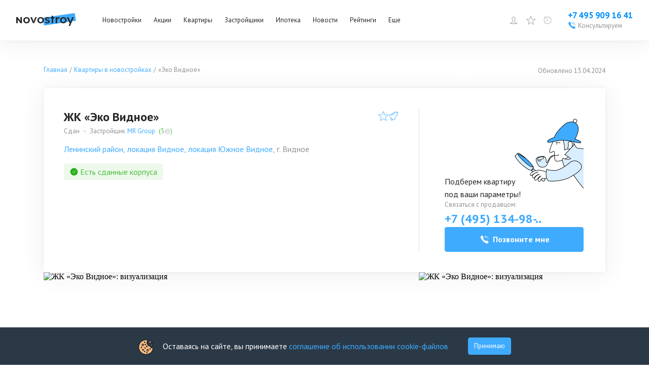

--- FILE ---
content_type: text/html; charset=utf-8
request_url: https://www.novostroy.ru/buildings/eko-vidnoe/
body_size: 71561
content:
<!DOCTYPE html><html lang="ru"><head><meta charSet="utf-8"/><script type="application/ld+json">{"@context":"https://schema.org","@type":"Organization","name":"Новострой","legalName":"Новострой","url":"https://www.novostroy.ru/","logo":"https://www.novostroy.ru/regions/img/icons/icon_48x48.png","address":"Москва","email":"info@novostroy.ru","telephone":"+7 499 490-02-56","image":"https://www.novostroy.ru/regions/img/novostroy_logo.svg","sameAs":["https://vk.com/novostroy_su","https://t.me/telejka_novostroyki","https://www.youtube.com/user/NovostroySu","https://dzen.yandex.ru/novostroy.ru"],"contactPoint":[{"@type":"ContactPoint","telephone":"+7 499 490-02-56","email":"info@novostroy.ru","contactType":"customer service","areaServed":"RU","availableLanguage":["Russian"]}]}</script><meta name="viewport" content="width=device-width"/><script type="application/ld+json">{"@context":"https://schema.org","@type":"Product","sku":"10853","name":"ЖК «Эко Видное»","description":"Вся правда о ЖК «Эко Видное»: фото, актуальные цены, ход строительства, мнения экспертов, отзывы реальных покупателей и форум. ЖК «Эко Видное» от застройщика MR Group, находится по адресу г. Видное .","image":"https://cdn.novostroy.su/regions/u/b/g/box_orig/515a89e0e084f.jpg","brand":{"@type":"Organization","name":"MR Group","url":"https://www.novostroy.ru/companies/mr-group/"},"aggregateRating":{"@type":"AggregateRating","ratingValue":3.8,"reviewCount":187},"review":[{"@type":"Review","author":{"@type":"Person","name":"Жарков Сергей"},"datePublished":"2015-12-06T03:08:38.000Z","reviewBody":"Солидный застройщик, но низкие потолки, немного завышенный уровень цен. Место неплохое. ","reviewRating":{"@type":"Rating","ratingValue":"4.5"}}]}</script><script type="application/ld+json">{"@type":"BreadcrumbList","@context":"https://schema.org","itemListElement":[{"@type":"ListItem","position":1,"item":{"@type":"Thing","name":"Главная","@id":"https://www.novostroy.ru/"}},{"@type":"ListItem","position":2,"item":{"@type":"Thing","name":"Квартиры в новостройках","@id":"https://www.novostroy.ru/buildings"}},{"@type":"ListItem","position":3,"item":{"@type":"Thing","name":"«Эко Видное»","@id":"https://www.novostroy.ru/eko-vidnoe"}}]}</script><title>ЖК «Эко Видное» — цены и планировки квартир от официального застройщика MR Group, ипотека, акции, отзывы - Московская область, Ленинский район | Новострой.ру</title><meta name="description" content="Продажа квартир в ЖК «Эко Видное»: акции официального застройщика, отзывы, ход строительства, фото, планировки."/><meta name="keywords" content="ЖК «Эко Видное»"/><meta name="og:image" content="https://cdn.novostroy.su/regions/u/b/g/kvadrat_gallery/515a89e0e084f.jpg"/><link rel="preload" as="image" imageSrcSet="/_next/image/?url=https%3A%2F%2Fcdn.novostroy.su%2Fregions%2Fu%2Fb%2Fg%2Fbox_orig%2F515a89e0e084f.jpg&amp;w=640&amp;q=75 640w, /_next/image/?url=https%3A%2F%2Fcdn.novostroy.su%2Fregions%2Fu%2Fb%2Fg%2Fbox_orig%2F515a89e0e084f.jpg&amp;w=750&amp;q=75 750w, /_next/image/?url=https%3A%2F%2Fcdn.novostroy.su%2Fregions%2Fu%2Fb%2Fg%2Fbox_orig%2F515a89e0e084f.jpg&amp;w=828&amp;q=75 828w, /_next/image/?url=https%3A%2F%2Fcdn.novostroy.su%2Fregions%2Fu%2Fb%2Fg%2Fbox_orig%2F515a89e0e084f.jpg&amp;w=1080&amp;q=75 1080w, /_next/image/?url=https%3A%2F%2Fcdn.novostroy.su%2Fregions%2Fu%2Fb%2Fg%2Fbox_orig%2F515a89e0e084f.jpg&amp;w=1200&amp;q=75 1200w, /_next/image/?url=https%3A%2F%2Fcdn.novostroy.su%2Fregions%2Fu%2Fb%2Fg%2Fbox_orig%2F515a89e0e084f.jpg&amp;w=1920&amp;q=75 1920w, /_next/image/?url=https%3A%2F%2Fcdn.novostroy.su%2Fregions%2Fu%2Fb%2Fg%2Fbox_orig%2F515a89e0e084f.jpg&amp;w=2048&amp;q=75 2048w, /_next/image/?url=https%3A%2F%2Fcdn.novostroy.su%2Fregions%2Fu%2Fb%2Fg%2Fbox_orig%2F515a89e0e084f.jpg&amp;w=3840&amp;q=75 3840w" imageSizes="(max-width: 750px) 100vw, 750px" fetchpriority="high"/><meta name="next-head-count" content="10"/><link rel="apple-touch-icon" href="/regions/img/icons/icon_16x16.png"/><link rel="apple-touch-icon" sizes="16x16" href="/regions/img/icons/icon_16x16.png"/><link rel="apple-touch-icon" sizes="32x32" href="/regions/img/icons/icon_32x32.png"/><link rel="apple-touch-icon" sizes="48x48" href="/regions/img/icons/icon_48x48.png"/><link rel="apple-touch-icon" sizes="144x144" href="/regions/img/icons/icon_144x144.png"/><link rel="apple-touch-icon" sizes="180x180" href="/regions/img/icons/icon_180x180.png"/><link rel="icon" type="image/png" href="/regions/img/icons/icon_180x180.png"/><link rel="manifest" href="/manifest.json"/><meta name="referrer" content="origin-when-crossorigin"/><meta name="loginza-verification" content="2356dbfd536157835f29b2642f42903f"/><meta name="yandex-verification" content="69859cf38076bd6b"/><meta name="google-site-verification" content="rJLryPZrK3B8F_5Fn6bz3bSo4M28ttZmu8ag04O0Z3A"/><meta name="google-site-verification" content="Tjive30Z3d4rXiP_NcLnkjUxw3LpKyaXcGFf-7iCST4"/><meta name="google-site-verification" content="woPdSgPo7ysXpCjqt-I5Yk-p8hEfToNf2TXSwniAEhA"/><meta name="cmsmagazine" content="72205f4ce051f39bcf406e6d40565d3f"/><meta name="pmail-verification" content="f710a0540d735725626ec11d58a8b8fe"/><link rel="alternate" type="application/rss+xml" title="RSS Новости Москвы" href="/rss/"/><script defer="" src="https://code.jquery.com/jquery-3.6.0.min.js" integrity="sha256-/xUj+3OJU5yExlq6GSYGSHk7tPXikynS7ogEvDej/m4=" crossorigin="anonymous"></script><script defer="" src="/tmpsrc/jQuery.Brazzers-Carousel.custom.js"></script><script defer="" src="/tmpsrc/slick.js"></script><script defer="" src="/tmpsrc/fortuneWheel.js"></script><link data-next-font="" rel="preconnect" href="/" crossorigin="anonymous"/><link rel="preload" href="/_next/static/css/75f03c2db91a9570.css" as="style"/><link rel="stylesheet" href="/_next/static/css/75f03c2db91a9570.css" data-n-g=""/><link rel="preload" href="/_next/static/css/40d8af293683fe5c.css" as="style"/><link rel="stylesheet" href="/_next/static/css/40d8af293683fe5c.css" data-n-p=""/><link rel="preload" href="/_next/static/css/c5a33cb7f99e3fc5.css" as="style"/><link rel="stylesheet" href="/_next/static/css/c5a33cb7f99e3fc5.css" data-n-p=""/><link rel="preload" href="/_next/static/css/c5b36f327d9d368f.css" as="style"/><link rel="stylesheet" href="/_next/static/css/c5b36f327d9d368f.css"/><link rel="preload" href="/_next/static/css/90e44045efdff119.css" as="style"/><link rel="stylesheet" href="/_next/static/css/90e44045efdff119.css"/><link rel="preload" href="/_next/static/css/019e0cadc8f8a5b9.css" as="style"/><link rel="stylesheet" href="/_next/static/css/019e0cadc8f8a5b9.css"/><link rel="preload" href="/_next/static/css/b69bb05989568d76.css" as="style"/><link rel="stylesheet" href="/_next/static/css/b69bb05989568d76.css"/><link rel="preload" href="/_next/static/css/ee3f8e545f796cef.css" as="style"/><link rel="stylesheet" href="/_next/static/css/ee3f8e545f796cef.css"/><link rel="preload" href="/_next/static/css/698a2b3594d03f79.css" as="style"/><link rel="stylesheet" href="/_next/static/css/698a2b3594d03f79.css"/><link rel="preload" href="/_next/static/css/b3acd43d342f0ef5.css" as="style"/><link rel="stylesheet" href="/_next/static/css/b3acd43d342f0ef5.css"/><link rel="preload" href="/_next/static/css/df848c51c86256eb.css" as="style"/><link rel="stylesheet" href="/_next/static/css/df848c51c86256eb.css"/><noscript data-n-css=""></noscript><script defer="" nomodule="" src="/_next/static/chunks/polyfills-c67a75d1b6f99dc8.js"></script><script defer="" src="/_next/static/chunks/9088.eadf79bc061cfd55.js"></script><script defer="" src="/_next/static/chunks/3253-d4eb1b9af22a1f09.js"></script><script defer="" src="/_next/static/chunks/8500.a55f97b8b3eb54ba.js"></script><script defer="" src="/_next/static/chunks/6066-f2b97e0f04e3d3fa.js"></script><script defer="" src="/_next/static/chunks/6502-fc7e985058c4b7a7.js"></script><script defer="" src="/_next/static/chunks/7536-06823562086c6a50.js"></script><script defer="" src="/_next/static/chunks/9449-731c08f251885093.js"></script><script defer="" src="/_next/static/chunks/9794-6f01f578bd3c4ab5.js"></script><script defer="" src="/_next/static/chunks/7333-dc6bbe199db02d05.js"></script><script defer="" src="/_next/static/chunks/6675-39d5677b9f071c90.js"></script><script defer="" src="/_next/static/chunks/4229.a7c3df80b08d394e.js"></script><script defer="" src="/_next/static/chunks/2236-da8f9358485fabdb.js"></script><script defer="" src="/_next/static/chunks/7004-11b22ccb24155b40.js"></script><script defer="" src="/_next/static/chunks/1557.affd3db1a9debb1f.js"></script><script defer="" src="/_next/static/chunks/3725.b6ddb09df28c0ec1.js"></script><script defer="" src="/_next/static/chunks/6851-f93287af28eab673.js"></script><script defer="" src="/_next/static/chunks/1573-8be2e3e7e0a3b7c8.js"></script><script defer="" src="/_next/static/chunks/234-158b431d6b187889.js"></script><script defer="" src="/_next/static/chunks/2532-4bc85c27d41e83d0.js"></script><script defer="" src="/_next/static/chunks/3454-14d3d8c26f485e43.js"></script><script defer="" src="/_next/static/chunks/901-03237d931a08d91f.js"></script><script defer="" src="/_next/static/chunks/9853-2d3d3f895dacbfd9.js"></script><script defer="" src="/_next/static/chunks/building-card-chunk.9de58be1c2be423b.js"></script><script src="/_next/static/chunks/webpack-25e3485f846b55e5.js" defer=""></script><script src="/_next/static/chunks/framework-ca706bf673a13738.js" defer=""></script><script src="/_next/static/chunks/main-b9fb8cec39d486fe.js" defer=""></script><script src="/_next/static/chunks/pages/_app-9788ec59da03a27d.js" defer=""></script><script src="/_next/static/chunks/6265-42416097225786dc.js" defer=""></script><script src="/_next/static/chunks/1824-693607c164c16705.js" defer=""></script><script src="/_next/static/chunks/5867-ee6f05bf75356191.js" defer=""></script><script src="/_next/static/chunks/2213-54bae5b877d96e8d.js" defer=""></script><script src="/_next/static/chunks/pages/buildings/%5B%5B...path%5D%5D-2f591f586d8f4c37.js" defer=""></script><script src="/_next/static/1fpA_I4Hlj2jGHY9GWSsr/_buildManifest.js" defer=""></script><script src="/_next/static/1fpA_I4Hlj2jGHY9GWSsr/_ssgManifest.js" defer=""></script></head><body><script>
                       (function(m,e,t,r,i,k,a){m[i]=m[i]||function(){(m[i].a=m[i].a||[]).push(arguments)};
                       m[i].l=1*new Date();
                       for (var j = 0; j < document.scripts.length; j++) {if (document.scripts[j].src === r) { return; }}
                       k=e.createElement(t),a=e.getElementsByTagName(t)[0],k.async=1,k.src=r,a.parentNode.insertBefore(k,a)})
                       (window, document, "script", "https://mc.yandex.ru/metrika/tag.js", "ym");
                    
                       ym(16498615, "init", {
                            clickmap:true,
                            trackLinks:true,
                            accurateTrackBounce:true,
                            webvisor:true,
                            trackHash:true
                       });
                       
                       window.ymMy = function (action, goal) {
                            window.ym(16498615, action, goal);
                       };
                  </script><noscript><div><img src="https://mc.yandex.ru/watch/16498615" style="position:absolute;left:-9999px" alt=""/></div></noscript><div id="__next"><style>
    #nprogress {
      pointer-events: none;
    }
    #nprogress .bar {
      background: #29D;
      position: fixed;
      z-index: 9999;
      top: 0;
      left: 0;
      width: 100%;
      height: 3px;
    }
    #nprogress .peg {
      display: block;
      position: absolute;
      right: 0px;
      width: 100px;
      height: 100%;
      box-shadow: 0 0 10px #29D, 0 0 5px #29D;
      opacity: 1;
      -webkit-transform: rotate(3deg) translate(0px, -4px);
      -ms-transform: rotate(3deg) translate(0px, -4px);
      transform: rotate(3deg) translate(0px, -4px);
    }
    #nprogress .spinner {
      display: block;
      position: fixed;
      z-index: 1031;
      top: 15px;
      right: 15px;
    }
    #nprogress .spinner-icon {
      width: 18px;
      height: 18px;
      box-sizing: border-box;
      border: solid 2px transparent;
      border-top-color: #29D;
      border-left-color: #29D;
      border-radius: 50%;
      -webkit-animation: nprogresss-spinner 400ms linear infinite;
      animation: nprogress-spinner 400ms linear infinite;
    }
    .nprogress-custom-parent {
      overflow: hidden;
      position: relative;
    }
    .nprogress-custom-parent #nprogress .spinner,
    .nprogress-custom-parent #nprogress .bar {
      position: absolute;
    }
    @-webkit-keyframes nprogress-spinner {
      0% {
        -webkit-transform: rotate(0deg);
      }
      100% {
        -webkit-transform: rotate(360deg);
      }
    }
    @keyframes nprogress-spinner {
      0% {
        transform: rotate(0deg);
      }
      100% {
        transform: rotate(360deg);
      }
    }
  </style><div id="header" class="Header_header__ZE333 undefined"><div class="Header_container__vUgH9"><button aria-label="Открыть меню" class="ToggleMobileMenu_toggleMobileMenu__huaWm"><svg width="24" height="24" viewBox="0 0 24 24" fill="none" xmlns="http://www.w3.org/2000/svg"><line x1="3" y1="5" x2="21" y2="5" stroke="black" stroke-width="2" stroke-linecap="round"></line><line x1="3" y1="11" x2="21" y2="11" stroke="black" stroke-width="2" stroke-linecap="round"></line><line x1="3" y1="17" x2="21" y2="17" stroke="black" stroke-width="2" stroke-linecap="round"></line></svg></button><div class="Logo_logo__vBRmh"><a class="Logo_logo__link__wkU1N" target="_self" rel="noreferrer" href="/"><img alt="Novostroy" loading="lazy" width="118" height="26" decoding="async" data-nimg="1" style="color:transparent" src="https://www.novostroy.ru/regions/img/novostroy_logo.svg"/></a></div><div class="Menu_menu__vd7aw"><ul class="Menu_menu__list__EgEKH"><li class="Menu_menu__item__8HYDk Menu_menu__item__has_submenu__YbadL"><div class="Menu_menu__btn__ZGtbP"><a class="Menu_menu__link__uFxYK" href="/buildings/" target="_self" rel="noreferrer">Новостройки</a></div><div class="Menu_submenu_wrapper__ND6ff" style="left:0"><ul class="Menu_submenu__9wY4E"><li class="Menu_submenu__item__Kt8OM"><a class="Menu_submenu__link__K3J7X" href="/buildings/" target="_self" rel="noreferrer">Жилые комплексы</a></li><li class="Menu_submenu__item__Kt8OM"><a class="Menu_submenu__link__K3J7X" href="/buildings/map/" target="_self" rel="noreferrer">ЖК на карте</a></li><li class="Menu_submenu__item__Kt8OM"><a class="Menu_submenu__link__K3J7X" href="/buildings/multi-functional/" target="_self" rel="noreferrer">Апартаменты</a></li><li class="Menu_submenu__item__Kt8OM"><a class="Menu_submenu__link__K3J7X" href="/buildings/mgk/" target="_self" rel="noreferrer">Малоэтажные ЖК</a></li><li class="Menu_submenu__item__Kt8OM"><a class="Menu_submenu__link__K3J7X" href="/settlements/" target="_self" rel="noreferrer">Коттеджные поселки</a></li><li class="Menu_submenu__item__Kt8OM"><a class="Menu_submenu__link__K3J7X" href="/buildings/townhouses/" target="_self" rel="noreferrer">Таунхаусы и дуплексы</a></li></ul></div></li><li class="Menu_menu__item__8HYDk Menu_menu__item__has_submenu__YbadL"><div class="Menu_menu__btn__ZGtbP"><a class="Menu_menu__link__uFxYK" href="/buildings/promos/" target="_self" rel="noreferrer">Акции</a></div><div class="Menu_submenu_wrapper__ND6ff" style="left:0"><ul class="Menu_submenu__9wY4E"><li class="Menu_submenu__item__Kt8OM"><a class="Menu_submenu__link__K3J7X" href="/buildings/promos/" target="_self" rel="noreferrer">Все акции</a></li><li class="Menu_submenu__item__Kt8OM"><a class="Menu_submenu__link__K3J7X" href="/buildings/present/" target="_self" rel="noreferrer">Подарки</a></li><li class="Menu_submenu__item__Kt8OM"><a class="Menu_submenu__link__K3J7X" href="/buildings/discount/" target="_self" rel="noreferrer">Скидки</a></li><li class="Menu_submenu__item__Kt8OM"><a class="Menu_submenu__link__K3J7X" href="/buildings/sales-start/" target="_self" rel="noreferrer">Старт продаж</a></li><li class="Menu_submenu__item__Kt8OM"><a class="Menu_submenu__link__K3J7X" href="/buildings/mortgage-profit/" target="_self" rel="noreferrer">Выгодная ипотека</a></li></ul></div></li><li class="Menu_menu__item__8HYDk Menu_menu__item__has_submenu__YbadL"><div class="Menu_menu__btn__ZGtbP"><a class="Menu_menu__link__uFxYK" href="/new-flats/" target="_self" rel="noreferrer">Квартиры</a></div></li><li class="Menu_menu__item__8HYDk Menu_menu__item__has_submenu__YbadL"><div class="Menu_menu__btn__ZGtbP"><a class="Menu_menu__link__uFxYK" href="/companies/" target="_self" rel="noreferrer">Застройщики</a></div></li><li class="Menu_menu__item__8HYDk Menu_menu__item__has_submenu__YbadL"><div class="Menu_menu__btn__ZGtbP"><a class="Menu_menu__link__uFxYK" href="/mortgage/" target="_self" rel="noreferrer">Ипотека</a></div><div class="Menu_submenu_wrapper__ND6ff" style="left:0"><ul class="Menu_submenu__9wY4E"><li class="Menu_submenu__item__Kt8OM"><a class="Menu_submenu__link__K3J7X" href="/mortgage/" target="_self" rel="noreferrer">Программы</a></li><li class="Menu_submenu__item__Kt8OM"><a class="Menu_submenu__link__K3J7X" href="/buildings/semejnaya-ipoteka/" target="_self" rel="noreferrer">Семейная ипотека</a></li><li class="Menu_submenu__item__Kt8OM"><a class="Menu_submenu__link__K3J7X" href="/buildings/materinskiy-kapital/" target="_self" rel="noreferrer">Мат. капитал</a></li><li class="Menu_submenu__item__Kt8OM"><a class="Menu_submenu__link__K3J7X" href="/buildings/military-mortgage/" target="_self" rel="noreferrer">Военная ипотека</a></li><li class="Menu_submenu__item__Kt8OM"><a class="Menu_submenu__link__K3J7X" href="/buildings/it-ipoteka/" target="_self" rel="noreferrer">IT-ипотека</a></li><li class="Menu_submenu__item__Kt8OM"><a class="Menu_submenu__link__K3J7X" href="/mortgage/calc/" target="_self" rel="noreferrer">Ипотечный калькулятор</a></li><li class="Menu_submenu__item__Kt8OM"><a class="Menu_submenu__link__K3J7X" href="/banks/" target="_self" rel="noreferrer">Банки</a></li></ul></div></li><li class="Menu_menu__item__8HYDk Menu_menu__item__has_submenu__YbadL"><div class="Menu_menu__btn__ZGtbP"><a class="Menu_menu__link__uFxYK" target="_self" rel="noreferrer" href="/news/">Новости</a></div></li><li class="Menu_menu__item__8HYDk Menu_menu__item__has_submenu__YbadL"><div class="Menu_menu__btn__ZGtbP"><a class="Menu_menu__link__uFxYK" target="_self" rel="noreferrer" href="/rating/">Рейтинги</a></div></li><li class="Menu_menu__item__8HYDk Menu_menu__item__has_submenu__YbadL"><div class="Menu_menu__btn__ZGtbP"><a class="Menu_menu__link__uFxYK" href="/" target="_self" rel="noreferrer">Еще</a></div><div class="Menu_submenu_wrapper__ND6ff" style="left:0"><ul class="Menu_submenu__9wY4E"><li class="Menu_submenu__item__Kt8OM"><a class="Menu_submenu__link__K3J7X" target="_self" rel="noreferrer" href="/articles/">Статьи</a></li><li class="Menu_submenu__item__Kt8OM"><a class="Menu_submenu__link__K3J7X" href="/agencies/" target="_self" rel="noreferrer">Агентства недвижимости</a></li></ul></div></li></ul></div><div class="Header_specLogosWrapper__zOiRC"></div><div class="UserMenu_buttons__qlOZh"><div class="UserMenu_user__fTEEG"><span class="UserMenu_user_link__UGSrs"><svg width="18" height="18" viewBox="0 0 18 18" fill="none" xmlns="http://www.w3.org/2000/svg"><path d="M10.3 11.4002V11.4813L10.3257 11.5583C10.5513 12.2351 11.1577 12.5696 11.7169 12.7854C12.0062 12.897 12.3231 12.9915 12.6311 13.0822C12.6511 13.0881 12.6711 13.0939 12.6911 13.0998C12.985 13.1863 13.2743 13.2713 13.5586 13.3717C14.1683 13.5868 14.694 13.8526 15.0704 14.2674C15.3649 14.592 15.5957 15.0389 15.6725 15.7002H2.32757C2.40442 15.0389 2.63516 14.592 2.9297 14.2674C3.30613 13.8526 3.83184 13.5868 4.44146 13.3717C4.72576 13.2713 5.01509 13.1862 5.30903 13.0998C5.32899 13.0939 5.34896 13.0881 5.36896 13.0822C5.677 12.9915 5.99394 12.897 6.28321 12.7854C6.84243 12.5696 7.44878 12.2351 7.67439 11.5583L7.70005 11.4813V11.4002V10.2002V9.88993L7.42206 9.75217C7.42662 9.75443 7.42563 9.75365 7.41925 9.74859C7.40396 9.73646 7.35773 9.6998 7.28263 9.62161C7.1898 9.52498 7.08136 9.39485 6.97632 9.24577C6.75515 8.93183 6.6 8.60618 6.5737 8.37295L6.52734 7.96189L6.12752 7.93139C6.12175 7.92759 6.11098 7.91899 6.09633 7.90137C6.0535 7.84988 5.96988 7.709 5.92841 7.38458L5.92841 7.38454C5.91476 7.27787 5.93659 7.21917 5.95084 7.19175C5.96178 7.17069 5.97238 7.16016 5.97501 7.1575L6.36698 6.93193L6.16879 6.51529C6.16886 6.51543 6.16885 6.51542 6.16877 6.51525L6.16872 6.51514L6.16864 6.51497L6.16852 6.51471L6.16845 6.51457L6.16747 6.51243L6.1602 6.49632C6.15343 6.48108 6.14306 6.45717 6.13029 6.42587C6.10465 6.36303 6.06984 6.27174 6.03498 6.16199C5.96342 5.93676 5.90005 5.65977 5.90005 5.40078C5.90005 4.50049 6.14147 3.73234 6.61918 3.19533C7.08787 2.66845 7.84019 2.30078 9.00005 2.30078C9.5672 2.30078 9.90731 2.48325 10.1007 2.63962C10.2009 2.72057 10.2678 2.79972 10.3078 2.85452C10.3277 2.88183 10.3405 2.90266 10.3471 2.91394C10.349 2.9172 10.3503 2.91963 10.3512 2.92117L10.4837 3.20078H10.8C11.2112 3.20078 11.511 3.39447 11.7322 3.7622C11.9662 4.15128 12.1 4.7271 12.1 5.40078C12.1 5.69468 12.0353 5.97214 11.9666 6.18151C11.9327 6.28473 11.8991 6.36764 11.8748 6.4231C11.8627 6.45074 11.853 6.47129 11.8469 6.48385L11.8407 6.49648C11.8404 6.49695 11.8403 6.49731 11.8401 6.49757C11.84 6.49789 11.8399 6.49804 11.8399 6.49803L11.6165 6.92237L12.0253 7.1576C12.0278 7.16021 12.0384 7.17067 12.0493 7.19164C12.0634 7.21881 12.0854 7.27746 12.0717 7.38458C12.0302 7.709 11.9466 7.84988 11.9038 7.90138C11.8891 7.91899 11.8783 7.92759 11.8726 7.93139L11.4728 7.96189L11.4264 8.37295C11.4001 8.60618 11.2449 8.93183 11.0238 9.24577C10.9187 9.39485 10.8103 9.52498 10.7175 9.62161C10.6424 9.6998 10.5961 9.73646 10.5808 9.74859C10.5745 9.75365 10.5735 9.75443 10.578 9.75217L10.3 9.88993V10.2002V11.4002ZM6.13232 7.93404C6.13231 7.93408 6.13178 7.93389 6.13078 7.93336L6.13232 7.93404ZM11.8678 7.93404C11.8678 7.934 11.8683 7.93374 11.8693 7.93336L11.8678 7.93404Z" stroke="#0090FF"></path></svg></span><div class="UserMenu_menu__ywCgT"><ul><li><button class="UserMenu_login__ZirWK UserMenu_login__cabinet__aVO5K">Войти или зарегистрироваться</button></li><li><a class="UserMenu_login__ZirWK UserMenu_login__add_object__vZhbD" href="/site/add/" target="_self" rel="noreferrer">Добавить объект</a></li></ul></div></div><span><span class="UserMenu_favorites_button__gVVB8"><svg width="24" height="24" viewBox="0 0 24 24" fill="none" xmlns="http://www.w3.org/2000/svg"><path d="M12 0.47998C11.9032 0.480064 11.8088 0.50938 11.729 0.564086C11.6492 0.618791 11.5878 0.696332 11.5528 0.786543L8.59312 8.41686L0.455623 8.83217C0.358757 8.83707 0.265648 8.8712 0.188561 8.93006C0.111474 8.98892 0.0540241 9.06976 0.0237797 9.16191C-0.00646467 9.25406 -0.00808521 9.35322 0.0191316 9.44631C0.0463483 9.5394 0.101126 9.62207 0.176248 9.68342L6.51281 14.864L4.43156 22.725C4.40671 22.8186 4.41075 22.9175 4.44313 23.0087C4.47551 23.1 4.53473 23.1793 4.613 23.2363C4.69128 23.2933 4.78496 23.3252 4.88174 23.328C4.97853 23.3308 5.07389 23.3043 5.15531 23.2519L12 18.8587L18.8447 23.2519C18.9261 23.3043 19.0215 23.3308 19.1183 23.328C19.215 23.3252 19.3087 23.2933 19.387 23.2363C19.4653 23.1793 19.5245 23.1 19.5569 23.0087C19.5892 22.9175 19.5933 22.8186 19.5684 22.725L17.4872 14.864L23.8237 9.68342C23.8989 9.62207 23.9536 9.5394 23.9809 9.44631C24.0081 9.35322 24.0065 9.25406 23.9762 9.16191C23.946 9.06976 23.8885 8.98892 23.8114 8.93006C23.7343 8.8712 23.6412 8.83707 23.5444 8.83217L15.4069 8.41686L12.4472 0.786543C12.4122 0.696332 12.3508 0.618791 12.271 0.564086C12.1912 0.50938 12.0967 0.480064 12 0.47998ZM12 2.28654L14.6241 9.05342C14.6576 9.13984 14.7155 9.21469 14.7907 9.26893C14.8659 9.32316 14.9552 9.35446 15.0478 9.35904L22.2525 9.72748L16.6406 14.3165C16.5693 14.3748 16.5163 14.4524 16.4879 14.54C16.4594 14.6276 16.4568 14.7216 16.4803 14.8106L18.3244 21.7772L12.2597 17.8837C12.1822 17.8339 12.0921 17.8074 12 17.8074C11.9079 17.8074 11.8178 17.8339 11.7403 17.8837L5.67562 21.7772L7.51969 14.8106C7.54317 14.7216 7.54055 14.6276 7.51212 14.54C7.4837 14.4524 7.43067 14.3748 7.35937 14.3165L1.7475 9.72748L8.95219 9.35904C9.04479 9.35446 9.13408 9.32316 9.20928 9.26893C9.28448 9.21469 9.34236 9.13984 9.37594 9.05342L12 2.28654Z" fill="#3FABFF"></path></svg><span class="UserMenu_favorites_count__1cIv9">0</span><span class="UserMenu_favorites_tooltip__wz7KA">Избранное</span></span></span><a href="/buildings/viewed/" target="_self" rel="noreferrer"><span class="UserMenu_viewed_button__MvKoG"><svg xmlns="http://www.w3.org/2000/svg" fill="none" viewBox="0 0 20 20"><g clip-path="url(#a)"><path fill="#3FABFF" d="M3.163.387a.467.467 0 0 0-.05.013.4.4 0 0 0-.313.4v4h4a.402.402 0 0 0 .352-.198.404.404 0 0 0 0-.404A.402.402 0 0 0 6.8 4H4.138A8.337 8.337 0 0 1 10 1.6c4.666 0 8.4 3.734 8.4 8.4s-3.734 8.4-8.4 8.4A8.366 8.366 0 0 1 1.6 10c0-1.373.34-2.717.913-3.863L1.8 5.775A9.534 9.534 0 0 0 .8 10c0 5.094 4.106 9.2 9.2 9.2 5.094 0 9.2-4.106 9.2-9.2 0-5.094-4.106-9.2-9.2-9.2a9.168 9.168 0 0 0-6.4 2.6V.8a.398.398 0 0 0-.437-.413ZM9.6 3.6v5.712a.793.793 0 0 0-.375.888l-2.712 2.713.575.575L9.8 10.774a.8.8 0 0 0 1-.775.793.793 0 0 0-.4-.688V3.6h-.8Z"></path></g><defs><clipPath id="a"><path fill="#fff" d="M0 0h20v20H0z"></path></clipPath></defs></svg><span class="UserMenu_viewed_count__Uv1mF">0</span><span class="UserMenu_viewed_tooltip__3K2AI">Просмотренное</span></span></a></div><div class="Phone_phone__qmVDZ"><a href="tel: +74959091641" class="Phone_phone__number__mdW_r" aria-label="Проконсультироваться по телефону">+7 495 909 16 41</a><a href="tel: +74959091641" class="Phone_phone__numberMobile__R3mbn" aria-label="Проконсультироваться по телефону"></a><button class="Phone_consultation__FsyWv"><div class="Phone_consultation__icon___6d9Q"><svg width="16" height="16" viewBox="0 0 16 16" fill="none" xmlns="http://www.w3.org/2000/svg"><g clip-path="url(#clip0_2954_18606)"><path d="M10.5702 0.957476C10.4865 0.954976 10.4065 0.986226 10.3452 1.04248L7.96396 3.19998L10.3452 5.35623C10.429 5.43748 10.5502 5.46622 10.6615 5.43248C10.7727 5.39748 10.8565 5.30498 10.8802 5.19123C10.904 5.07623 10.864 4.95872 10.7752 4.88373L9.27021 3.51998H11.8402C12.939 3.51998 13.7602 4.31123 13.7602 5.43998V8.31997H14.4002V5.43998C14.4002 3.98748 13.2602 2.87998 11.8402 2.87998H9.27021L10.7752 1.51748C10.874 1.42998 10.909 1.29123 10.864 1.16623C10.819 1.04248 10.7015 0.959976 10.5702 0.957476ZM3.62146 0.962476C3.42646 0.974976 3.21771 1.04498 3.01646 1.18498C2.99521 1.19873 0.93396 2.69248 0.96021 3.53123C1.03646 5.92623 3.36771 8.74497 5.31021 10.6887C7.25271 12.63 10.0702 14.9612 12.4752 15.04H12.4902C13.3227 15.04 14.7977 13.0037 14.8115 12.9837C14.979 12.745 15.059 12.4712 15.0352 12.2125C15.0127 11.9562 14.8952 11.7362 14.7127 11.6087C14.4952 11.4562 12.134 9.88622 11.8465 9.70997C11.5652 9.53747 11.1515 9.56497 10.7427 9.78122C10.5115 9.90372 9.80396 10.3062 9.47396 10.495C9.18271 10.2912 8.47271 9.75122 7.36021 8.63872C6.24646 7.52622 5.70646 6.81497 5.50396 6.52497C5.69271 6.19497 6.09521 5.48748 6.21646 5.25623C6.43646 4.83998 6.46271 4.42373 6.28521 4.14623C6.11646 3.87748 4.55396 1.50998 4.38896 1.28123C4.23646 1.06998 3.94771 0.938726 3.62146 0.962476Z" fill="#3FABFF"></path></g><defs><clipPath id="clip0_2954_18606"><rect width="16" height="16" fill="white"></rect></clipPath></defs></svg></div><span class="Phone_consultation__caption__HInOm">Консультируем</span></button></div></div><div class="Notifications_container__B_WWr"></div><div class="Header_mobileMenu__c32Wd"></div></div><main class="NewLayout_newLayout__ZvZt0"><div id="branding-design-block" class="new-layout"></div><div class="NewLayout_desktopBannerPlace1__hoOHz"></div><div class="NewLayout_main__owTCk"><div class="BuildingCardPage_building__cTbG4"><div class="Breadcrumbs_container__mU9ft Breadcrumbs_new__iAPip"><div class="Breadcrumbs_wrapperBreadcrumbs__TEK9T"><div class="Breadcrumbs_breadcrumbs__R_dGn"><ol><li><a href="/" target="_self" rel="noreferrer"><span>Главная</span></a></li><li><a href="/buildings/" target="_self" rel="noreferrer"><span>Квартиры в новостройках</span></a></li><li><span>«Эко Видное»</span></li></ol></div></div><div class="Breadcrumbs_update__gSes9">Обновлено <!-- -->13.04.2024</div></div><div class="HeaderDesktop_cardJkHeader__W_866"><div class="HeaderDesktop_left__c_bw2"><div class="styles_header__1_9eU"><h1 class="styles_title__3nH1V">ЖК «Эко Видное»</h1><div class="styles_buttons__0fi1B"><button aria-label="Добавить в избранное" class="FavoriteButton_button__e4AfX" data-state="closed"><svg width="24" height="24" viewBox="0 0 24 24" fill="none" xmlns="http://www.w3.org/2000/svg"><path d="M12 0.47998C11.9032 0.480064 11.8088 0.50938 11.729 0.564086C11.6492 0.618791 11.5878 0.696332 11.5528 0.786543L8.59312 8.41686L0.455623 8.83217C0.358757 8.83707 0.265648 8.8712 0.188561 8.93006C0.111474 8.98892 0.0540241 9.06976 0.0237797 9.16191C-0.00646467 9.25406 -0.00808521 9.35322 0.0191316 9.44631C0.0463483 9.5394 0.101126 9.62207 0.176248 9.68342L6.51281 14.864L4.43156 22.725C4.40671 22.8186 4.41075 22.9175 4.44313 23.0087C4.47551 23.1 4.53473 23.1793 4.613 23.2363C4.69128 23.2933 4.78496 23.3252 4.88174 23.328C4.97853 23.3308 5.07389 23.3043 5.15531 23.2519L12 18.8587L18.8447 23.2519C18.9261 23.3043 19.0215 23.3308 19.1183 23.328C19.215 23.3252 19.3087 23.2933 19.387 23.2363C19.4653 23.1793 19.5245 23.1 19.5569 23.0087C19.5892 22.9175 19.5933 22.8186 19.5684 22.725L17.4872 14.864L23.8237 9.68342C23.8989 9.62207 23.9536 9.5394 23.9809 9.44631C24.0081 9.35322 24.0065 9.25406 23.9762 9.16191C23.946 9.06976 23.8885 8.98892 23.8114 8.93006C23.7343 8.8712 23.6412 8.83707 23.5444 8.83217L15.4069 8.41686L12.4472 0.786543C12.4122 0.696332 12.3508 0.618791 12.271 0.564086C12.1912 0.50938 12.0967 0.480064 12 0.47998ZM12 2.28654L14.6241 9.05342C14.6576 9.13984 14.7155 9.21469 14.7907 9.26893C14.8659 9.32316 14.9552 9.35446 15.0478 9.35904L22.2525 9.72748L16.6406 14.3165C16.5693 14.3748 16.5163 14.4524 16.4879 14.54C16.4594 14.6276 16.4568 14.7216 16.4803 14.8106L18.3244 21.7772L12.2597 17.8837C12.1822 17.8339 12.0921 17.8074 12 17.8074C11.9079 17.8074 11.8178 17.8339 11.7403 17.8837L5.67562 21.7772L7.51969 14.8106C7.54317 14.7216 7.54055 14.6276 7.51212 14.54C7.4837 14.4524 7.43067 14.3748 7.35937 14.3165L1.7475 9.72748L8.95219 9.35904C9.04479 9.35446 9.13408 9.32316 9.20928 9.26893C9.28448 9.21469 9.34236 9.13984 9.37594 9.05342L12 2.28654Z" fill="#3FABFF"></path></svg></button><button aria-label="Подписаться" class="MailingButton_button__XHQTU" type="button" data-state="closed"><svg width="24" height="24" viewBox="0 0 41 40" fill="none" xmlns="http://www.w3.org/2000/svg"><path d="M35.3994 2C33.9609 2 32.728 2.82183 32.1557 3.99219C30.713 3.24236 29.1133 2.86216 27.5109 2.86217C25.0295 2.86217 22.549 3.76117 20.6613 5.55915L16.5193 9.50167L16.6037 9.46819C16.55 9.51326 16.536 9.52549 16.4947 9.56027L16.5193 9.50335C16.0238 9.97539 14.3071 10.6936 12.3684 11.2109C10.4298 11.7283 8.24184 12.1418 6.58078 12.4314C5.73591 12.5789 4.81557 12.7596 4.09132 13.4492C3.97499 13.56 4.00343 13.5434 4.01396 13.5396C4.01537 13.5323 4.05068 13.4923 3.93133 13.6016L3.9243 13.6066L3.91903 13.6133C3.7351 13.7884 3.72271 13.9049 3.70454 13.9833C2.59351 15.5539 2.87474 17.7793 4.00166 20.216C5.17496 22.753 7.31613 25.6225 10.3044 28.4676C10.8225 28.961 11.341 29.4213 11.8586 29.8655C10.3503 30.5598 9.29527 32.0199 9.29527 33.7143C9.29527 36.071 11.321 38 13.796 38C16.1157 38 18.0414 36.3059 18.2738 34.1529C18.5072 34.2622 18.7416 34.3735 18.9701 34.4693C21.5597 35.5552 23.9272 35.8244 25.5787 34.7204C25.668 34.6944 25.7547 34.6884 25.9022 34.548C26.0303 34.4261 25.9844 34.4604 25.9761 34.4609C25.964 34.4779 25.955 34.4977 26.0763 34.3823C26.8 33.693 26.991 32.8168 27.1452 32.0117V32.01C27.4492 30.4292 27.8822 28.3459 28.4251 26.5006C28.9681 24.6547 29.7218 23.022 30.2183 22.5497C30.2183 22.5497 30.2216 22.545 30.2218 22.5446C30.2218 22.5446 30.2267 22.5401 30.2271 22.5396L34.3586 18.6038C37.1766 15.924 37.8908 11.9869 36.507 8.66629C37.9441 8.21706 39 6.94188 39 5.42857C39 3.54514 37.3773 2 35.3994 2ZM35.3994 3.71429C36.4046 3.71429 37.1997 4.47143 37.1997 5.42857C37.1997 6.29592 36.5402 6.98837 35.6684 7.11105C35.2989 6.56106 34.8663 6.03933 34.3622 5.55915C34.143 5.35051 33.9142 5.15597 33.68 4.97154C33.8891 4.24663 34.5653 3.71429 35.3994 3.71429ZM27.5109 4.56473C29.5277 4.56474 31.5452 5.30084 33.0893 6.77121C36.1767 9.7119 36.1771 14.4536 33.0875 17.3917L28.949 21.3326C28.949 21.3326 28.9474 21.3359 28.9472 21.3359L28.9455 21.3376C27.8633 22.3681 27.262 24.0998 26.6916 26.0385C26.1209 27.9782 25.6828 30.1005 25.3748 31.702H25.373V31.7037C25.2302 32.4496 25.0765 32.9101 24.8034 33.1702C24.8832 33.0942 24.8257 33.1408 24.7384 33.2154L24.7348 33.2171C24.7186 33.2311 24.7455 33.2068 24.7243 33.2254L24.6311 33.2924C23.8274 33.8843 22.0748 33.8981 19.6961 32.9007C17.3175 31.9032 14.4404 29.9819 11.5773 27.2556V27.2539C8.7148 24.5283 6.69656 21.7897 5.64899 19.5246C4.60141 17.2594 4.61414 15.5894 5.23584 14.8237L5.29737 14.7483L5.29913 14.7433L5.30616 14.7366C5.44547 14.5922 5.46603 14.5643 5.36418 14.6613C5.63729 14.4012 6.12164 14.2542 6.90603 14.1172C8.58899 13.8239 10.8183 13.4052 12.8554 12.8616C14.6888 12.3724 16.2688 11.8154 17.3702 10.9665H17.5284L17.7921 10.7154L18.0558 10.4643L21.9342 6.77121C23.4779 5.3009 25.494 4.56473 27.5109 4.56473ZM27.2981 7.14286C26.2755 7.14286 24.6626 7.55676 23.0559 9.11328C21.9655 10.1696 19.4665 12.6014 18.5885 13.3689C18.2007 13.7078 16.7074 14.3135 15.1462 14.74C13.585 15.1664 11.9202 15.5068 10.8899 15.736C10.7746 15.7618 10.6659 15.8088 10.5698 15.8746C10.4736 15.9403 10.3921 16.0234 10.3297 16.1192C10.2673 16.215 10.2254 16.3215 10.2062 16.4327C10.1871 16.5439 10.1911 16.6576 10.2182 16.7673C10.2452 16.877 10.2946 16.9806 10.3637 17.0721C10.4327 17.1636 10.52 17.2413 10.6206 17.3007C10.7212 17.3601 10.8331 17.4 10.9498 17.4182C11.0666 17.4364 11.186 17.4325 11.3013 17.4068C12.2972 17.1852 14.0002 16.8357 15.642 16.3873C17.2837 15.9388 18.8284 15.4845 19.8051 14.6311C20.8157 13.7478 23.2549 11.3658 24.3393 10.3153C25.64 9.05524 26.7743 8.85714 27.2981 8.85714C27.4174 8.85875 27.5358 8.83777 27.6465 8.79541C27.7572 8.75306 27.858 8.69018 27.9429 8.61042C28.0279 8.53067 28.0953 8.43564 28.1414 8.33085C28.1874 8.22605 28.2111 8.11359 28.2111 8C28.2111 7.88641 28.1874 7.77395 28.1414 7.66915C28.0953 7.56436 28.0279 7.46933 27.9429 7.38958C27.858 7.30982 27.7572 7.24694 27.6465 7.20459C27.5358 7.16223 27.4174 7.14125 27.2981 7.14286ZM17.6462 10.8025C17.613 10.8304 17.5583 10.8761 17.5583 10.8761C17.5583 10.8761 17.5142 10.8898 17.4827 10.8996C17.5287 10.8622 17.6024 10.8412 17.6462 10.8025ZM13.469 31.1747C14.4737 31.9421 15.4644 32.6077 16.4296 33.1752C16.4689 33.3492 16.4964 33.5276 16.4964 33.7143C16.4964 35.1444 15.2979 36.2857 13.796 36.2857C12.2941 36.2857 11.0956 35.1444 11.0956 33.7143C11.0956 32.3911 12.126 31.3282 13.469 31.1747Z" fill="#3FABFF"></path></svg></button></div></div><div class="HeaderDesktop_info__8F8V9"><span class="HeaderDesktop_info__text__8Lxke">Сдан</span><span class="HeaderDesktop_info__separator__WRreP"></span><span class="HeaderDesktop_info__text__8Lxke">Застройщик<a class="HeaderDesktop_info__link__jNpoN" href="/companies/mr-group/" target="_blank" rel="noreferrer">MR Group</a> <span class="BuilderRating_builderRating__pojIw BuilderRating_good__nUNXe">(<!-- -->5<button class="BuilderRatingTooltip_trigger__yc8hK" data-state="closed"><svg width="12px" height="12px" viewBox="0 0 16 16" fill="none" xmlns="http://www.w3.org/2000/svg"><g clip-path="url(#clip0_1217_64969)"><path d="M7.99965 0.640137C3.93469 0.640137 0.639648 3.93518 0.639648 8.00014C0.639648 12.0651 3.93469 15.3601 7.99965 15.3601C12.0646 15.3601 15.3596 12.0651 15.3596 8.00014C15.3596 3.93518 12.0646 0.640137 7.99965 0.640137ZM7.99965 3.52014C8.52989 3.52014 8.95965 3.9499 8.95965 4.48014C8.95965 5.01038 8.52989 5.44014 7.99965 5.44014C7.46941 5.44014 7.03965 5.01038 7.03965 4.48014C7.03965 3.9499 7.46941 3.52014 7.99965 3.52014ZM9.27965 12.1601H8.63965H7.35965H6.71965V11.5201H7.35965V7.36014H6.71965V6.72014H7.35965H8.63965V7.36014V11.5201H9.27965V12.1601Z" fill="#E1E1E1"></path></g><defs><clipPath id="clip0_1217_64969"><rect width="16" height="16" fill="white"></rect></clipPath></defs></svg></button>)</span></span></div><div class="Location_location__sfuEp"><div class="Location_inner__XZMVa"><a class="Location_link__f6tsA" href="https://www.novostroy.ru/buildings/rayon-leninskiy-mo/" target="_blank" rel="noreferrer">Ленинский район<!-- -->,</a><a class="Location_link__f6tsA" href="https://www.novostroy.ru/buildings/location-vidnoe-mo/" target="_blank" rel="noreferrer">локация Видное<!-- -->,</a><a class="Location_link__f6tsA" href="https://www.novostroy.ru/buildings/location-yuzhnoe-vidnoe-mo/" target="_blank" rel="noreferrer">локация Южное Видное<!-- -->,</a><span class="Location_text__qU9TJ">г. Видное </span></div></div><div class="HeaderDesktop_tags__95VVp"><div class="TagJk_tag__KMBQU TagJk_isHaveFinishedParts__v_SYN">Есть сданные корпуса</div></div></div><div class="HeaderRight_right__4JQyW"><div class="HeaderRight_price__txeVf"></div><div class="HeaderRight_noOffers__5Idkd"><p class="Text_text__cP_l8 HeaderRight_noOffers__text__vDWU7 Text_text_variant_text__Zk6uw">Подберем <!-- -->квартиру<!-- --> под ваши параметры!</p></div><div class="CallWidgetCard_wrapper__Joq0h"><div class="CallWidgetCard_contacts__dPpoZ"><div><div class="CallWidgetCard_phone__text__8ieph">Связаться с <!-- -->продавцом<!-- -->:</div><a href="#" class="CallWidgetCard_phone__link__8sc8n">+7 (495) 134-98-..</a></div><button class="MainButton_primary__vUSk7 MainButton_big__IjaoW MainButton_rounded__3Xg7D"><svg width="24" height="24" viewBox="0 0 24 24" fill="none" xmlns="http://www.w3.org/2000/svg"><path d="M14.5615 3.75016C14.4673 3.74734 14.3773 3.7825 14.3084 3.84578L11.6295 6.27297L14.3084 8.69875C14.4026 8.79016 14.539 8.8225 14.6642 8.78453C14.7893 8.74516 14.8836 8.64109 14.9103 8.51313C14.937 8.38375 14.892 8.25156 14.7922 8.16719L13.099 6.63297H15.9903C17.2264 6.63297 18.1503 7.52313 18.1503 8.79297V12.033H18.8703V8.79297C18.8703 7.15891 17.5878 5.91297 15.9903 5.91297H13.099L14.7922 4.38016C14.9032 4.28172 14.9426 4.12563 14.892 3.985C14.8414 3.84578 14.7092 3.75297 14.5615 3.75016ZM6.74419 3.75578C6.52481 3.76984 6.28997 3.84859 6.06356 4.00609C6.03965 4.02156 3.72075 5.70203 3.75028 6.64563C3.83606 9.34 6.45872 12.5111 8.64403 14.6978C10.8293 16.8817 13.999 19.5044 16.7047 19.593H16.7215C17.6581 19.593 19.3175 17.3022 19.3329 17.2797C19.5214 17.0111 19.6114 16.7031 19.5847 16.412C19.5593 16.1238 19.4272 15.8763 19.2218 15.7328C18.9772 15.5613 16.3207 13.795 15.9973 13.5967C15.6809 13.4027 15.2154 13.4336 14.7556 13.6769C14.4954 13.8147 13.6995 14.2675 13.3282 14.4798C13.0006 14.2506 12.2018 13.6431 10.9503 12.3916C9.69731 11.14 9.08981 10.3398 8.862 10.0136C9.07434 9.64234 9.52715 8.84641 9.66356 8.58625C9.91106 8.11797 9.94059 7.64969 9.7409 7.3375C9.55106 7.03516 7.79325 4.37172 7.60762 4.11438C7.43606 3.87672 7.11122 3.72906 6.74419 3.75578Z" fill="white"></path></svg><span class="CallWidgetCard_callback__lJGVz">Позвоните мне</span></button></div></div></div></div><div class="MainCardSlider_cardJkSlider__HPhUE"><div class="Slider_swiperContainer__f8Uf3"><div class="swiper"><div class="swiper-wrapper"><div class="swiper-slide"><div class="Slider_slide__c71nZ"><img alt="ЖК «Эко Видное»: визуализация" fetchpriority="high" loading="eager" decoding="async" data-nimg="fill" class="ImageWithPreloaderandFallback_shimmer__fYGOS" style="position:absolute;height:100%;width:100%;left:0;top:0;right:0;bottom:0;object-fit:cover;color:transparent" sizes="(max-width: 750px) 100vw, 750px" srcSet="/_next/image/?url=https%3A%2F%2Fcdn.novostroy.su%2Fregions%2Fu%2Fb%2Fg%2Fbox_orig%2F515a89e0e084f.jpg&amp;w=640&amp;q=75 640w, /_next/image/?url=https%3A%2F%2Fcdn.novostroy.su%2Fregions%2Fu%2Fb%2Fg%2Fbox_orig%2F515a89e0e084f.jpg&amp;w=750&amp;q=75 750w, /_next/image/?url=https%3A%2F%2Fcdn.novostroy.su%2Fregions%2Fu%2Fb%2Fg%2Fbox_orig%2F515a89e0e084f.jpg&amp;w=828&amp;q=75 828w, /_next/image/?url=https%3A%2F%2Fcdn.novostroy.su%2Fregions%2Fu%2Fb%2Fg%2Fbox_orig%2F515a89e0e084f.jpg&amp;w=1080&amp;q=75 1080w, /_next/image/?url=https%3A%2F%2Fcdn.novostroy.su%2Fregions%2Fu%2Fb%2Fg%2Fbox_orig%2F515a89e0e084f.jpg&amp;w=1200&amp;q=75 1200w, /_next/image/?url=https%3A%2F%2Fcdn.novostroy.su%2Fregions%2Fu%2Fb%2Fg%2Fbox_orig%2F515a89e0e084f.jpg&amp;w=1920&amp;q=75 1920w, /_next/image/?url=https%3A%2F%2Fcdn.novostroy.su%2Fregions%2Fu%2Fb%2Fg%2Fbox_orig%2F515a89e0e084f.jpg&amp;w=2048&amp;q=75 2048w, /_next/image/?url=https%3A%2F%2Fcdn.novostroy.su%2Fregions%2Fu%2Fb%2Fg%2Fbox_orig%2F515a89e0e084f.jpg&amp;w=3840&amp;q=75 3840w" src="/_next/image/?url=https%3A%2F%2Fcdn.novostroy.su%2Fregions%2Fu%2Fb%2Fg%2Fbox_orig%2F515a89e0e084f.jpg&amp;w=3840&amp;q=75"/></div></div><div class="swiper-slide"><div class="Slider_slide__c71nZ"><img alt="ЖК «Эко Видное»: визуализация" loading="eager" decoding="async" data-nimg="fill" class="ImageWithPreloaderandFallback_shimmer__fYGOS" style="position:absolute;height:100%;width:100%;left:0;top:0;right:0;bottom:0;object-fit:cover;color:transparent" sizes="(max-width: 750px) 100vw, 750px" srcSet="/_next/image/?url=https%3A%2F%2Fcdn.novostroy.su%2Fregions%2Fu%2Fb%2Fg%2Fbox_orig%2F515a89e0e045d.jpg&amp;w=640&amp;q=75 640w, /_next/image/?url=https%3A%2F%2Fcdn.novostroy.su%2Fregions%2Fu%2Fb%2Fg%2Fbox_orig%2F515a89e0e045d.jpg&amp;w=750&amp;q=75 750w, /_next/image/?url=https%3A%2F%2Fcdn.novostroy.su%2Fregions%2Fu%2Fb%2Fg%2Fbox_orig%2F515a89e0e045d.jpg&amp;w=828&amp;q=75 828w, /_next/image/?url=https%3A%2F%2Fcdn.novostroy.su%2Fregions%2Fu%2Fb%2Fg%2Fbox_orig%2F515a89e0e045d.jpg&amp;w=1080&amp;q=75 1080w, /_next/image/?url=https%3A%2F%2Fcdn.novostroy.su%2Fregions%2Fu%2Fb%2Fg%2Fbox_orig%2F515a89e0e045d.jpg&amp;w=1200&amp;q=75 1200w, /_next/image/?url=https%3A%2F%2Fcdn.novostroy.su%2Fregions%2Fu%2Fb%2Fg%2Fbox_orig%2F515a89e0e045d.jpg&amp;w=1920&amp;q=75 1920w, /_next/image/?url=https%3A%2F%2Fcdn.novostroy.su%2Fregions%2Fu%2Fb%2Fg%2Fbox_orig%2F515a89e0e045d.jpg&amp;w=2048&amp;q=75 2048w, /_next/image/?url=https%3A%2F%2Fcdn.novostroy.su%2Fregions%2Fu%2Fb%2Fg%2Fbox_orig%2F515a89e0e045d.jpg&amp;w=3840&amp;q=75 3840w" src="/_next/image/?url=https%3A%2F%2Fcdn.novostroy.su%2Fregions%2Fu%2Fb%2Fg%2Fbox_orig%2F515a89e0e045d.jpg&amp;w=3840&amp;q=75"/></div></div><div class="swiper-slide"><div class="Slider_slide__c71nZ"><img alt="ЖК «Эко Видное»: ход строительства" loading="lazy" decoding="async" data-nimg="fill" class="Slider_slide__image_hidden__yiLnf ImageWithPreloaderandFallback_shimmer__fYGOS" style="position:absolute;height:100%;width:100%;left:0;top:0;right:0;bottom:0;object-fit:cover;color:transparent" sizes="(max-width: 750px) 100vw, 750px" srcSet="/_next/image/?url=https%3A%2F%2Fcdn.novostroy.su%2Fregions%2Fu%2Fb%2Fg%2Fbox_orig%2Fwm_5c62c959bb2a3.jpg&amp;w=640&amp;q=75 640w, /_next/image/?url=https%3A%2F%2Fcdn.novostroy.su%2Fregions%2Fu%2Fb%2Fg%2Fbox_orig%2Fwm_5c62c959bb2a3.jpg&amp;w=750&amp;q=75 750w, /_next/image/?url=https%3A%2F%2Fcdn.novostroy.su%2Fregions%2Fu%2Fb%2Fg%2Fbox_orig%2Fwm_5c62c959bb2a3.jpg&amp;w=828&amp;q=75 828w, /_next/image/?url=https%3A%2F%2Fcdn.novostroy.su%2Fregions%2Fu%2Fb%2Fg%2Fbox_orig%2Fwm_5c62c959bb2a3.jpg&amp;w=1080&amp;q=75 1080w, /_next/image/?url=https%3A%2F%2Fcdn.novostroy.su%2Fregions%2Fu%2Fb%2Fg%2Fbox_orig%2Fwm_5c62c959bb2a3.jpg&amp;w=1200&amp;q=75 1200w, /_next/image/?url=https%3A%2F%2Fcdn.novostroy.su%2Fregions%2Fu%2Fb%2Fg%2Fbox_orig%2Fwm_5c62c959bb2a3.jpg&amp;w=1920&amp;q=75 1920w, /_next/image/?url=https%3A%2F%2Fcdn.novostroy.su%2Fregions%2Fu%2Fb%2Fg%2Fbox_orig%2Fwm_5c62c959bb2a3.jpg&amp;w=2048&amp;q=75 2048w, /_next/image/?url=https%3A%2F%2Fcdn.novostroy.su%2Fregions%2Fu%2Fb%2Fg%2Fbox_orig%2Fwm_5c62c959bb2a3.jpg&amp;w=3840&amp;q=75 3840w" src="/_next/image/?url=https%3A%2F%2Fcdn.novostroy.su%2Fregions%2Fu%2Fb%2Fg%2Fbox_orig%2Fwm_5c62c959bb2a3.jpg&amp;w=3840&amp;q=75"/></div></div><div class="swiper-slide"><div class="Slider_slide__c71nZ"><img alt="ЖК «Эко Видное»: ход строительства" loading="lazy" decoding="async" data-nimg="fill" class="Slider_slide__image_hidden__yiLnf ImageWithPreloaderandFallback_shimmer__fYGOS" style="position:absolute;height:100%;width:100%;left:0;top:0;right:0;bottom:0;object-fit:cover;color:transparent" sizes="(max-width: 750px) 100vw, 750px" srcSet="/_next/image/?url=https%3A%2F%2Fcdn.novostroy.su%2Fregions%2Fu%2Fb%2Fg%2Fbox_orig%2Fwm_5c62c959bb4c9.jpg&amp;w=640&amp;q=75 640w, /_next/image/?url=https%3A%2F%2Fcdn.novostroy.su%2Fregions%2Fu%2Fb%2Fg%2Fbox_orig%2Fwm_5c62c959bb4c9.jpg&amp;w=750&amp;q=75 750w, /_next/image/?url=https%3A%2F%2Fcdn.novostroy.su%2Fregions%2Fu%2Fb%2Fg%2Fbox_orig%2Fwm_5c62c959bb4c9.jpg&amp;w=828&amp;q=75 828w, /_next/image/?url=https%3A%2F%2Fcdn.novostroy.su%2Fregions%2Fu%2Fb%2Fg%2Fbox_orig%2Fwm_5c62c959bb4c9.jpg&amp;w=1080&amp;q=75 1080w, /_next/image/?url=https%3A%2F%2Fcdn.novostroy.su%2Fregions%2Fu%2Fb%2Fg%2Fbox_orig%2Fwm_5c62c959bb4c9.jpg&amp;w=1200&amp;q=75 1200w, /_next/image/?url=https%3A%2F%2Fcdn.novostroy.su%2Fregions%2Fu%2Fb%2Fg%2Fbox_orig%2Fwm_5c62c959bb4c9.jpg&amp;w=1920&amp;q=75 1920w, /_next/image/?url=https%3A%2F%2Fcdn.novostroy.su%2Fregions%2Fu%2Fb%2Fg%2Fbox_orig%2Fwm_5c62c959bb4c9.jpg&amp;w=2048&amp;q=75 2048w, /_next/image/?url=https%3A%2F%2Fcdn.novostroy.su%2Fregions%2Fu%2Fb%2Fg%2Fbox_orig%2Fwm_5c62c959bb4c9.jpg&amp;w=3840&amp;q=75 3840w" src="/_next/image/?url=https%3A%2F%2Fcdn.novostroy.su%2Fregions%2Fu%2Fb%2Fg%2Fbox_orig%2Fwm_5c62c959bb4c9.jpg&amp;w=3840&amp;q=75"/></div></div><div class="swiper-slide"><div class="Slider_slide__c71nZ"><img alt="" loading="lazy" decoding="async" data-nimg="fill" class="Slider_slide__image_hidden__yiLnf ImageWithPreloaderandFallback_shimmer__fYGOS" style="position:absolute;height:100%;width:100%;left:0;top:0;right:0;bottom:0;object-fit:cover;color:transparent" sizes="(max-width: 750px) 100vw, 750px" srcSet="/_next/image/?url=https%3A%2F%2Fcdn.novostroy.su%2Fregions%2Fu%2Fb%2Fg%2Fbox_orig%2F5695fd0d7ff4f.jpg&amp;w=640&amp;q=75 640w, /_next/image/?url=https%3A%2F%2Fcdn.novostroy.su%2Fregions%2Fu%2Fb%2Fg%2Fbox_orig%2F5695fd0d7ff4f.jpg&amp;w=750&amp;q=75 750w, /_next/image/?url=https%3A%2F%2Fcdn.novostroy.su%2Fregions%2Fu%2Fb%2Fg%2Fbox_orig%2F5695fd0d7ff4f.jpg&amp;w=828&amp;q=75 828w, /_next/image/?url=https%3A%2F%2Fcdn.novostroy.su%2Fregions%2Fu%2Fb%2Fg%2Fbox_orig%2F5695fd0d7ff4f.jpg&amp;w=1080&amp;q=75 1080w, /_next/image/?url=https%3A%2F%2Fcdn.novostroy.su%2Fregions%2Fu%2Fb%2Fg%2Fbox_orig%2F5695fd0d7ff4f.jpg&amp;w=1200&amp;q=75 1200w, /_next/image/?url=https%3A%2F%2Fcdn.novostroy.su%2Fregions%2Fu%2Fb%2Fg%2Fbox_orig%2F5695fd0d7ff4f.jpg&amp;w=1920&amp;q=75 1920w, /_next/image/?url=https%3A%2F%2Fcdn.novostroy.su%2Fregions%2Fu%2Fb%2Fg%2Fbox_orig%2F5695fd0d7ff4f.jpg&amp;w=2048&amp;q=75 2048w, /_next/image/?url=https%3A%2F%2Fcdn.novostroy.su%2Fregions%2Fu%2Fb%2Fg%2Fbox_orig%2F5695fd0d7ff4f.jpg&amp;w=3840&amp;q=75 3840w" src="/_next/image/?url=https%3A%2F%2Fcdn.novostroy.su%2Fregions%2Fu%2Fb%2Fg%2Fbox_orig%2F5695fd0d7ff4f.jpg&amp;w=3840&amp;q=75"/></div></div><div class="swiper-slide"><div class="Slider_slide__c71nZ"><img alt="" loading="lazy" decoding="async" data-nimg="fill" class="Slider_slide__image_hidden__yiLnf ImageWithPreloaderandFallback_shimmer__fYGOS" style="position:absolute;height:100%;width:100%;left:0;top:0;right:0;bottom:0;object-fit:cover;color:transparent" sizes="(max-width: 750px) 100vw, 750px" srcSet="/_next/image/?url=https%3A%2F%2Fcdn.novostroy.su%2Fregions%2Fu%2Fb%2Fg%2Fbox_orig%2F5695fd0d7fd76.jpg&amp;w=640&amp;q=75 640w, /_next/image/?url=https%3A%2F%2Fcdn.novostroy.su%2Fregions%2Fu%2Fb%2Fg%2Fbox_orig%2F5695fd0d7fd76.jpg&amp;w=750&amp;q=75 750w, /_next/image/?url=https%3A%2F%2Fcdn.novostroy.su%2Fregions%2Fu%2Fb%2Fg%2Fbox_orig%2F5695fd0d7fd76.jpg&amp;w=828&amp;q=75 828w, /_next/image/?url=https%3A%2F%2Fcdn.novostroy.su%2Fregions%2Fu%2Fb%2Fg%2Fbox_orig%2F5695fd0d7fd76.jpg&amp;w=1080&amp;q=75 1080w, /_next/image/?url=https%3A%2F%2Fcdn.novostroy.su%2Fregions%2Fu%2Fb%2Fg%2Fbox_orig%2F5695fd0d7fd76.jpg&amp;w=1200&amp;q=75 1200w, /_next/image/?url=https%3A%2F%2Fcdn.novostroy.su%2Fregions%2Fu%2Fb%2Fg%2Fbox_orig%2F5695fd0d7fd76.jpg&amp;w=1920&amp;q=75 1920w, /_next/image/?url=https%3A%2F%2Fcdn.novostroy.su%2Fregions%2Fu%2Fb%2Fg%2Fbox_orig%2F5695fd0d7fd76.jpg&amp;w=2048&amp;q=75 2048w, /_next/image/?url=https%3A%2F%2Fcdn.novostroy.su%2Fregions%2Fu%2Fb%2Fg%2Fbox_orig%2F5695fd0d7fd76.jpg&amp;w=3840&amp;q=75 3840w" src="/_next/image/?url=https%3A%2F%2Fcdn.novostroy.su%2Fregions%2Fu%2Fb%2Fg%2Fbox_orig%2F5695fd0d7fd76.jpg&amp;w=3840&amp;q=75"/></div></div><div class="swiper-slide"><div class="Slider_slide__c71nZ"><img alt="" loading="lazy" decoding="async" data-nimg="fill" class="Slider_slide__image_hidden__yiLnf ImageWithPreloaderandFallback_shimmer__fYGOS" style="position:absolute;height:100%;width:100%;left:0;top:0;right:0;bottom:0;object-fit:cover;color:transparent" sizes="(max-width: 750px) 100vw, 750px" srcSet="/_next/image/?url=https%3A%2F%2Fcdn.novostroy.su%2Fregions%2Fu%2Fb%2Fg%2Fbox_orig%2F5695fd0d7fb8f.jpg&amp;w=640&amp;q=75 640w, /_next/image/?url=https%3A%2F%2Fcdn.novostroy.su%2Fregions%2Fu%2Fb%2Fg%2Fbox_orig%2F5695fd0d7fb8f.jpg&amp;w=750&amp;q=75 750w, /_next/image/?url=https%3A%2F%2Fcdn.novostroy.su%2Fregions%2Fu%2Fb%2Fg%2Fbox_orig%2F5695fd0d7fb8f.jpg&amp;w=828&amp;q=75 828w, /_next/image/?url=https%3A%2F%2Fcdn.novostroy.su%2Fregions%2Fu%2Fb%2Fg%2Fbox_orig%2F5695fd0d7fb8f.jpg&amp;w=1080&amp;q=75 1080w, /_next/image/?url=https%3A%2F%2Fcdn.novostroy.su%2Fregions%2Fu%2Fb%2Fg%2Fbox_orig%2F5695fd0d7fb8f.jpg&amp;w=1200&amp;q=75 1200w, /_next/image/?url=https%3A%2F%2Fcdn.novostroy.su%2Fregions%2Fu%2Fb%2Fg%2Fbox_orig%2F5695fd0d7fb8f.jpg&amp;w=1920&amp;q=75 1920w, /_next/image/?url=https%3A%2F%2Fcdn.novostroy.su%2Fregions%2Fu%2Fb%2Fg%2Fbox_orig%2F5695fd0d7fb8f.jpg&amp;w=2048&amp;q=75 2048w, /_next/image/?url=https%3A%2F%2Fcdn.novostroy.su%2Fregions%2Fu%2Fb%2Fg%2Fbox_orig%2F5695fd0d7fb8f.jpg&amp;w=3840&amp;q=75 3840w" src="/_next/image/?url=https%3A%2F%2Fcdn.novostroy.su%2Fregions%2Fu%2Fb%2Fg%2Fbox_orig%2F5695fd0d7fb8f.jpg&amp;w=3840&amp;q=75"/></div></div><div class="swiper-slide"><div class="Slider_slide__c71nZ"><img alt="" loading="lazy" decoding="async" data-nimg="fill" class="Slider_slide__image_hidden__yiLnf ImageWithPreloaderandFallback_shimmer__fYGOS" style="position:absolute;height:100%;width:100%;left:0;top:0;right:0;bottom:0;object-fit:cover;color:transparent" sizes="(max-width: 750px) 100vw, 750px" srcSet="/_next/image/?url=https%3A%2F%2Fcdn.novostroy.su%2Fregions%2Fu%2Fb%2Fg%2Fbox_orig%2F5695fd0d7f67b.jpg&amp;w=640&amp;q=75 640w, /_next/image/?url=https%3A%2F%2Fcdn.novostroy.su%2Fregions%2Fu%2Fb%2Fg%2Fbox_orig%2F5695fd0d7f67b.jpg&amp;w=750&amp;q=75 750w, /_next/image/?url=https%3A%2F%2Fcdn.novostroy.su%2Fregions%2Fu%2Fb%2Fg%2Fbox_orig%2F5695fd0d7f67b.jpg&amp;w=828&amp;q=75 828w, /_next/image/?url=https%3A%2F%2Fcdn.novostroy.su%2Fregions%2Fu%2Fb%2Fg%2Fbox_orig%2F5695fd0d7f67b.jpg&amp;w=1080&amp;q=75 1080w, /_next/image/?url=https%3A%2F%2Fcdn.novostroy.su%2Fregions%2Fu%2Fb%2Fg%2Fbox_orig%2F5695fd0d7f67b.jpg&amp;w=1200&amp;q=75 1200w, /_next/image/?url=https%3A%2F%2Fcdn.novostroy.su%2Fregions%2Fu%2Fb%2Fg%2Fbox_orig%2F5695fd0d7f67b.jpg&amp;w=1920&amp;q=75 1920w, /_next/image/?url=https%3A%2F%2Fcdn.novostroy.su%2Fregions%2Fu%2Fb%2Fg%2Fbox_orig%2F5695fd0d7f67b.jpg&amp;w=2048&amp;q=75 2048w, /_next/image/?url=https%3A%2F%2Fcdn.novostroy.su%2Fregions%2Fu%2Fb%2Fg%2Fbox_orig%2F5695fd0d7f67b.jpg&amp;w=3840&amp;q=75 3840w" src="/_next/image/?url=https%3A%2F%2Fcdn.novostroy.su%2Fregions%2Fu%2Fb%2Fg%2Fbox_orig%2F5695fd0d7f67b.jpg&amp;w=3840&amp;q=75"/></div></div><div class="swiper-slide"><div class="Slider_slide__c71nZ"><img alt="" loading="lazy" decoding="async" data-nimg="fill" class="Slider_slide__image_hidden__yiLnf ImageWithPreloaderandFallback_shimmer__fYGOS" style="position:absolute;height:100%;width:100%;left:0;top:0;right:0;bottom:0;object-fit:cover;color:transparent" sizes="(max-width: 750px) 100vw, 750px" srcSet="/_next/image/?url=https%3A%2F%2Fcdn.novostroy.su%2Fregions%2Fu%2Fb%2Fg%2Fbox_orig%2F5695fd0d7f49e.jpg&amp;w=640&amp;q=75 640w, /_next/image/?url=https%3A%2F%2Fcdn.novostroy.su%2Fregions%2Fu%2Fb%2Fg%2Fbox_orig%2F5695fd0d7f49e.jpg&amp;w=750&amp;q=75 750w, /_next/image/?url=https%3A%2F%2Fcdn.novostroy.su%2Fregions%2Fu%2Fb%2Fg%2Fbox_orig%2F5695fd0d7f49e.jpg&amp;w=828&amp;q=75 828w, /_next/image/?url=https%3A%2F%2Fcdn.novostroy.su%2Fregions%2Fu%2Fb%2Fg%2Fbox_orig%2F5695fd0d7f49e.jpg&amp;w=1080&amp;q=75 1080w, /_next/image/?url=https%3A%2F%2Fcdn.novostroy.su%2Fregions%2Fu%2Fb%2Fg%2Fbox_orig%2F5695fd0d7f49e.jpg&amp;w=1200&amp;q=75 1200w, /_next/image/?url=https%3A%2F%2Fcdn.novostroy.su%2Fregions%2Fu%2Fb%2Fg%2Fbox_orig%2F5695fd0d7f49e.jpg&amp;w=1920&amp;q=75 1920w, /_next/image/?url=https%3A%2F%2Fcdn.novostroy.su%2Fregions%2Fu%2Fb%2Fg%2Fbox_orig%2F5695fd0d7f49e.jpg&amp;w=2048&amp;q=75 2048w, /_next/image/?url=https%3A%2F%2Fcdn.novostroy.su%2Fregions%2Fu%2Fb%2Fg%2Fbox_orig%2F5695fd0d7f49e.jpg&amp;w=3840&amp;q=75 3840w" src="/_next/image/?url=https%3A%2F%2Fcdn.novostroy.su%2Fregions%2Fu%2Fb%2Fg%2Fbox_orig%2F5695fd0d7f49e.jpg&amp;w=3840&amp;q=75"/></div></div><div class="swiper-slide"><div class="Slider_slide__c71nZ"><img alt="" loading="lazy" decoding="async" data-nimg="fill" class="Slider_slide__image_hidden__yiLnf ImageWithPreloaderandFallback_shimmer__fYGOS" style="position:absolute;height:100%;width:100%;left:0;top:0;right:0;bottom:0;object-fit:cover;color:transparent" sizes="(max-width: 750px) 100vw, 750px" srcSet="/_next/image/?url=https%3A%2F%2Fcdn.novostroy.su%2Fregions%2Fu%2Fb%2Fg%2Fbox_orig%2F5695fd0d7f2ad.jpg&amp;w=640&amp;q=75 640w, /_next/image/?url=https%3A%2F%2Fcdn.novostroy.su%2Fregions%2Fu%2Fb%2Fg%2Fbox_orig%2F5695fd0d7f2ad.jpg&amp;w=750&amp;q=75 750w, /_next/image/?url=https%3A%2F%2Fcdn.novostroy.su%2Fregions%2Fu%2Fb%2Fg%2Fbox_orig%2F5695fd0d7f2ad.jpg&amp;w=828&amp;q=75 828w, /_next/image/?url=https%3A%2F%2Fcdn.novostroy.su%2Fregions%2Fu%2Fb%2Fg%2Fbox_orig%2F5695fd0d7f2ad.jpg&amp;w=1080&amp;q=75 1080w, /_next/image/?url=https%3A%2F%2Fcdn.novostroy.su%2Fregions%2Fu%2Fb%2Fg%2Fbox_orig%2F5695fd0d7f2ad.jpg&amp;w=1200&amp;q=75 1200w, /_next/image/?url=https%3A%2F%2Fcdn.novostroy.su%2Fregions%2Fu%2Fb%2Fg%2Fbox_orig%2F5695fd0d7f2ad.jpg&amp;w=1920&amp;q=75 1920w, /_next/image/?url=https%3A%2F%2Fcdn.novostroy.su%2Fregions%2Fu%2Fb%2Fg%2Fbox_orig%2F5695fd0d7f2ad.jpg&amp;w=2048&amp;q=75 2048w, /_next/image/?url=https%3A%2F%2Fcdn.novostroy.su%2Fregions%2Fu%2Fb%2Fg%2Fbox_orig%2F5695fd0d7f2ad.jpg&amp;w=3840&amp;q=75 3840w" src="/_next/image/?url=https%3A%2F%2Fcdn.novostroy.su%2Fregions%2Fu%2Fb%2Fg%2Fbox_orig%2F5695fd0d7f2ad.jpg&amp;w=3840&amp;q=75"/></div></div><div class="swiper-slide"><div class="Slider_slide__c71nZ"><img alt="" loading="lazy" decoding="async" data-nimg="fill" class="Slider_slide__image_hidden__yiLnf ImageWithPreloaderandFallback_shimmer__fYGOS" style="position:absolute;height:100%;width:100%;left:0;top:0;right:0;bottom:0;object-fit:cover;color:transparent" sizes="(max-width: 750px) 100vw, 750px" srcSet="/_next/image/?url=https%3A%2F%2Fcdn.novostroy.su%2Fregions%2Fu%2Fb%2Fg%2Fbox_orig%2F5695fd0d7eca0.jpg&amp;w=640&amp;q=75 640w, /_next/image/?url=https%3A%2F%2Fcdn.novostroy.su%2Fregions%2Fu%2Fb%2Fg%2Fbox_orig%2F5695fd0d7eca0.jpg&amp;w=750&amp;q=75 750w, /_next/image/?url=https%3A%2F%2Fcdn.novostroy.su%2Fregions%2Fu%2Fb%2Fg%2Fbox_orig%2F5695fd0d7eca0.jpg&amp;w=828&amp;q=75 828w, /_next/image/?url=https%3A%2F%2Fcdn.novostroy.su%2Fregions%2Fu%2Fb%2Fg%2Fbox_orig%2F5695fd0d7eca0.jpg&amp;w=1080&amp;q=75 1080w, /_next/image/?url=https%3A%2F%2Fcdn.novostroy.su%2Fregions%2Fu%2Fb%2Fg%2Fbox_orig%2F5695fd0d7eca0.jpg&amp;w=1200&amp;q=75 1200w, /_next/image/?url=https%3A%2F%2Fcdn.novostroy.su%2Fregions%2Fu%2Fb%2Fg%2Fbox_orig%2F5695fd0d7eca0.jpg&amp;w=1920&amp;q=75 1920w, /_next/image/?url=https%3A%2F%2Fcdn.novostroy.su%2Fregions%2Fu%2Fb%2Fg%2Fbox_orig%2F5695fd0d7eca0.jpg&amp;w=2048&amp;q=75 2048w, /_next/image/?url=https%3A%2F%2Fcdn.novostroy.su%2Fregions%2Fu%2Fb%2Fg%2Fbox_orig%2F5695fd0d7eca0.jpg&amp;w=3840&amp;q=75 3840w" src="/_next/image/?url=https%3A%2F%2Fcdn.novostroy.su%2Fregions%2Fu%2Fb%2Fg%2Fbox_orig%2F5695fd0d7eca0.jpg&amp;w=3840&amp;q=75"/></div></div><div class="swiper-slide"><div class="Slider_slide__c71nZ"><img alt="" loading="lazy" decoding="async" data-nimg="fill" class="Slider_slide__image_hidden__yiLnf ImageWithPreloaderandFallback_shimmer__fYGOS" style="position:absolute;height:100%;width:100%;left:0;top:0;right:0;bottom:0;object-fit:cover;color:transparent" sizes="(max-width: 750px) 100vw, 750px" srcSet="/_next/image/?url=https%3A%2F%2Fcdn.novostroy.su%2Fregions%2Fu%2Fb%2Fg%2Fbox_orig%2F5695fd0d7eb77.jpg&amp;w=640&amp;q=75 640w, /_next/image/?url=https%3A%2F%2Fcdn.novostroy.su%2Fregions%2Fu%2Fb%2Fg%2Fbox_orig%2F5695fd0d7eb77.jpg&amp;w=750&amp;q=75 750w, /_next/image/?url=https%3A%2F%2Fcdn.novostroy.su%2Fregions%2Fu%2Fb%2Fg%2Fbox_orig%2F5695fd0d7eb77.jpg&amp;w=828&amp;q=75 828w, /_next/image/?url=https%3A%2F%2Fcdn.novostroy.su%2Fregions%2Fu%2Fb%2Fg%2Fbox_orig%2F5695fd0d7eb77.jpg&amp;w=1080&amp;q=75 1080w, /_next/image/?url=https%3A%2F%2Fcdn.novostroy.su%2Fregions%2Fu%2Fb%2Fg%2Fbox_orig%2F5695fd0d7eb77.jpg&amp;w=1200&amp;q=75 1200w, /_next/image/?url=https%3A%2F%2Fcdn.novostroy.su%2Fregions%2Fu%2Fb%2Fg%2Fbox_orig%2F5695fd0d7eb77.jpg&amp;w=1920&amp;q=75 1920w, /_next/image/?url=https%3A%2F%2Fcdn.novostroy.su%2Fregions%2Fu%2Fb%2Fg%2Fbox_orig%2F5695fd0d7eb77.jpg&amp;w=2048&amp;q=75 2048w, /_next/image/?url=https%3A%2F%2Fcdn.novostroy.su%2Fregions%2Fu%2Fb%2Fg%2Fbox_orig%2F5695fd0d7eb77.jpg&amp;w=3840&amp;q=75 3840w" src="/_next/image/?url=https%3A%2F%2Fcdn.novostroy.su%2Fregions%2Fu%2Fb%2Fg%2Fbox_orig%2F5695fd0d7eb77.jpg&amp;w=3840&amp;q=75"/></div></div><div class="swiper-slide"><div class="Slider_slide__c71nZ"><img alt="" loading="lazy" decoding="async" data-nimg="fill" class="Slider_slide__image_hidden__yiLnf ImageWithPreloaderandFallback_shimmer__fYGOS" style="position:absolute;height:100%;width:100%;left:0;top:0;right:0;bottom:0;object-fit:cover;color:transparent" sizes="(max-width: 750px) 100vw, 750px" srcSet="/_next/image/?url=https%3A%2F%2Fcdn.novostroy.su%2Fregions%2Fu%2Fb%2Fg%2Fbox_orig%2F5695fd0d7ea56.jpg&amp;w=640&amp;q=75 640w, /_next/image/?url=https%3A%2F%2Fcdn.novostroy.su%2Fregions%2Fu%2Fb%2Fg%2Fbox_orig%2F5695fd0d7ea56.jpg&amp;w=750&amp;q=75 750w, /_next/image/?url=https%3A%2F%2Fcdn.novostroy.su%2Fregions%2Fu%2Fb%2Fg%2Fbox_orig%2F5695fd0d7ea56.jpg&amp;w=828&amp;q=75 828w, /_next/image/?url=https%3A%2F%2Fcdn.novostroy.su%2Fregions%2Fu%2Fb%2Fg%2Fbox_orig%2F5695fd0d7ea56.jpg&amp;w=1080&amp;q=75 1080w, /_next/image/?url=https%3A%2F%2Fcdn.novostroy.su%2Fregions%2Fu%2Fb%2Fg%2Fbox_orig%2F5695fd0d7ea56.jpg&amp;w=1200&amp;q=75 1200w, /_next/image/?url=https%3A%2F%2Fcdn.novostroy.su%2Fregions%2Fu%2Fb%2Fg%2Fbox_orig%2F5695fd0d7ea56.jpg&amp;w=1920&amp;q=75 1920w, /_next/image/?url=https%3A%2F%2Fcdn.novostroy.su%2Fregions%2Fu%2Fb%2Fg%2Fbox_orig%2F5695fd0d7ea56.jpg&amp;w=2048&amp;q=75 2048w, /_next/image/?url=https%3A%2F%2Fcdn.novostroy.su%2Fregions%2Fu%2Fb%2Fg%2Fbox_orig%2F5695fd0d7ea56.jpg&amp;w=3840&amp;q=75 3840w" src="/_next/image/?url=https%3A%2F%2Fcdn.novostroy.su%2Fregions%2Fu%2Fb%2Fg%2Fbox_orig%2F5695fd0d7ea56.jpg&amp;w=3840&amp;q=75"/></div></div><div class="swiper-slide"><div class="Slider_slide__c71nZ"><img alt="" loading="lazy" decoding="async" data-nimg="fill" class="Slider_slide__image_hidden__yiLnf ImageWithPreloaderandFallback_shimmer__fYGOS" style="position:absolute;height:100%;width:100%;left:0;top:0;right:0;bottom:0;object-fit:cover;color:transparent" sizes="(max-width: 750px) 100vw, 750px" srcSet="/_next/image/?url=https%3A%2F%2Fcdn.novostroy.su%2Fregions%2Fu%2Fb%2Fg%2Fbox_orig%2F5695fd0d7e905.jpg&amp;w=640&amp;q=75 640w, /_next/image/?url=https%3A%2F%2Fcdn.novostroy.su%2Fregions%2Fu%2Fb%2Fg%2Fbox_orig%2F5695fd0d7e905.jpg&amp;w=750&amp;q=75 750w, /_next/image/?url=https%3A%2F%2Fcdn.novostroy.su%2Fregions%2Fu%2Fb%2Fg%2Fbox_orig%2F5695fd0d7e905.jpg&amp;w=828&amp;q=75 828w, /_next/image/?url=https%3A%2F%2Fcdn.novostroy.su%2Fregions%2Fu%2Fb%2Fg%2Fbox_orig%2F5695fd0d7e905.jpg&amp;w=1080&amp;q=75 1080w, /_next/image/?url=https%3A%2F%2Fcdn.novostroy.su%2Fregions%2Fu%2Fb%2Fg%2Fbox_orig%2F5695fd0d7e905.jpg&amp;w=1200&amp;q=75 1200w, /_next/image/?url=https%3A%2F%2Fcdn.novostroy.su%2Fregions%2Fu%2Fb%2Fg%2Fbox_orig%2F5695fd0d7e905.jpg&amp;w=1920&amp;q=75 1920w, /_next/image/?url=https%3A%2F%2Fcdn.novostroy.su%2Fregions%2Fu%2Fb%2Fg%2Fbox_orig%2F5695fd0d7e905.jpg&amp;w=2048&amp;q=75 2048w, /_next/image/?url=https%3A%2F%2Fcdn.novostroy.su%2Fregions%2Fu%2Fb%2Fg%2Fbox_orig%2F5695fd0d7e905.jpg&amp;w=3840&amp;q=75 3840w" src="/_next/image/?url=https%3A%2F%2Fcdn.novostroy.su%2Fregions%2Fu%2Fb%2Fg%2Fbox_orig%2F5695fd0d7e905.jpg&amp;w=3840&amp;q=75"/></div></div><div class="swiper-slide"><div class="Slider_slide__c71nZ"><img alt="" loading="lazy" decoding="async" data-nimg="fill" class="Slider_slide__image_hidden__yiLnf ImageWithPreloaderandFallback_shimmer__fYGOS" style="position:absolute;height:100%;width:100%;left:0;top:0;right:0;bottom:0;object-fit:cover;color:transparent" sizes="(max-width: 750px) 100vw, 750px" srcSet="/_next/image/?url=https%3A%2F%2Fcdn.novostroy.su%2Fregions%2Fu%2Fb%2Fg%2Fbox_orig%2F5695fd0d7e1f0.jpg&amp;w=640&amp;q=75 640w, /_next/image/?url=https%3A%2F%2Fcdn.novostroy.su%2Fregions%2Fu%2Fb%2Fg%2Fbox_orig%2F5695fd0d7e1f0.jpg&amp;w=750&amp;q=75 750w, /_next/image/?url=https%3A%2F%2Fcdn.novostroy.su%2Fregions%2Fu%2Fb%2Fg%2Fbox_orig%2F5695fd0d7e1f0.jpg&amp;w=828&amp;q=75 828w, /_next/image/?url=https%3A%2F%2Fcdn.novostroy.su%2Fregions%2Fu%2Fb%2Fg%2Fbox_orig%2F5695fd0d7e1f0.jpg&amp;w=1080&amp;q=75 1080w, /_next/image/?url=https%3A%2F%2Fcdn.novostroy.su%2Fregions%2Fu%2Fb%2Fg%2Fbox_orig%2F5695fd0d7e1f0.jpg&amp;w=1200&amp;q=75 1200w, /_next/image/?url=https%3A%2F%2Fcdn.novostroy.su%2Fregions%2Fu%2Fb%2Fg%2Fbox_orig%2F5695fd0d7e1f0.jpg&amp;w=1920&amp;q=75 1920w, /_next/image/?url=https%3A%2F%2Fcdn.novostroy.su%2Fregions%2Fu%2Fb%2Fg%2Fbox_orig%2F5695fd0d7e1f0.jpg&amp;w=2048&amp;q=75 2048w, /_next/image/?url=https%3A%2F%2Fcdn.novostroy.su%2Fregions%2Fu%2Fb%2Fg%2Fbox_orig%2F5695fd0d7e1f0.jpg&amp;w=3840&amp;q=75 3840w" src="/_next/image/?url=https%3A%2F%2Fcdn.novostroy.su%2Fregions%2Fu%2Fb%2Fg%2Fbox_orig%2F5695fd0d7e1f0.jpg&amp;w=3840&amp;q=75"/></div></div><div class="swiper-slide"><div class="Slider_slide__c71nZ"><img alt="ЖК «Эко Видное»: Корпуса № 3 и № 2" loading="lazy" decoding="async" data-nimg="fill" class="Slider_slide__image_hidden__yiLnf ImageWithPreloaderandFallback_shimmer__fYGOS" style="position:absolute;height:100%;width:100%;left:0;top:0;right:0;bottom:0;object-fit:cover;color:transparent" sizes="(max-width: 750px) 100vw, 750px" srcSet="/_next/image/?url=https%3A%2F%2Fcdn.novostroy.su%2Fregions%2Fu%2Fb%2Fg%2Fbox_orig%2Fwm_56291362a2bc4.jpg&amp;w=640&amp;q=75 640w, /_next/image/?url=https%3A%2F%2Fcdn.novostroy.su%2Fregions%2Fu%2Fb%2Fg%2Fbox_orig%2Fwm_56291362a2bc4.jpg&amp;w=750&amp;q=75 750w, /_next/image/?url=https%3A%2F%2Fcdn.novostroy.su%2Fregions%2Fu%2Fb%2Fg%2Fbox_orig%2Fwm_56291362a2bc4.jpg&amp;w=828&amp;q=75 828w, /_next/image/?url=https%3A%2F%2Fcdn.novostroy.su%2Fregions%2Fu%2Fb%2Fg%2Fbox_orig%2Fwm_56291362a2bc4.jpg&amp;w=1080&amp;q=75 1080w, /_next/image/?url=https%3A%2F%2Fcdn.novostroy.su%2Fregions%2Fu%2Fb%2Fg%2Fbox_orig%2Fwm_56291362a2bc4.jpg&amp;w=1200&amp;q=75 1200w, /_next/image/?url=https%3A%2F%2Fcdn.novostroy.su%2Fregions%2Fu%2Fb%2Fg%2Fbox_orig%2Fwm_56291362a2bc4.jpg&amp;w=1920&amp;q=75 1920w, /_next/image/?url=https%3A%2F%2Fcdn.novostroy.su%2Fregions%2Fu%2Fb%2Fg%2Fbox_orig%2Fwm_56291362a2bc4.jpg&amp;w=2048&amp;q=75 2048w, /_next/image/?url=https%3A%2F%2Fcdn.novostroy.su%2Fregions%2Fu%2Fb%2Fg%2Fbox_orig%2Fwm_56291362a2bc4.jpg&amp;w=3840&amp;q=75 3840w" src="/_next/image/?url=https%3A%2F%2Fcdn.novostroy.su%2Fregions%2Fu%2Fb%2Fg%2Fbox_orig%2Fwm_56291362a2bc4.jpg&amp;w=3840&amp;q=75"/></div></div><div class="swiper-slide"><div class="Slider_slide__c71nZ"><img alt="ЖК «Эко Видное»: Корпуса 9 и 11 со стороны пруда" loading="lazy" decoding="async" data-nimg="fill" class="Slider_slide__image_hidden__yiLnf ImageWithPreloaderandFallback_shimmer__fYGOS" style="position:absolute;height:100%;width:100%;left:0;top:0;right:0;bottom:0;object-fit:cover;color:transparent" sizes="(max-width: 750px) 100vw, 750px" srcSet="/_next/image/?url=https%3A%2F%2Fcdn.novostroy.su%2Fregions%2Fu%2Fb%2Fg%2Fbox_orig%2Fwm_562910422bf3b.jpg&amp;w=640&amp;q=75 640w, /_next/image/?url=https%3A%2F%2Fcdn.novostroy.su%2Fregions%2Fu%2Fb%2Fg%2Fbox_orig%2Fwm_562910422bf3b.jpg&amp;w=750&amp;q=75 750w, /_next/image/?url=https%3A%2F%2Fcdn.novostroy.su%2Fregions%2Fu%2Fb%2Fg%2Fbox_orig%2Fwm_562910422bf3b.jpg&amp;w=828&amp;q=75 828w, /_next/image/?url=https%3A%2F%2Fcdn.novostroy.su%2Fregions%2Fu%2Fb%2Fg%2Fbox_orig%2Fwm_562910422bf3b.jpg&amp;w=1080&amp;q=75 1080w, /_next/image/?url=https%3A%2F%2Fcdn.novostroy.su%2Fregions%2Fu%2Fb%2Fg%2Fbox_orig%2Fwm_562910422bf3b.jpg&amp;w=1200&amp;q=75 1200w, /_next/image/?url=https%3A%2F%2Fcdn.novostroy.su%2Fregions%2Fu%2Fb%2Fg%2Fbox_orig%2Fwm_562910422bf3b.jpg&amp;w=1920&amp;q=75 1920w, /_next/image/?url=https%3A%2F%2Fcdn.novostroy.su%2Fregions%2Fu%2Fb%2Fg%2Fbox_orig%2Fwm_562910422bf3b.jpg&amp;w=2048&amp;q=75 2048w, /_next/image/?url=https%3A%2F%2Fcdn.novostroy.su%2Fregions%2Fu%2Fb%2Fg%2Fbox_orig%2Fwm_562910422bf3b.jpg&amp;w=3840&amp;q=75 3840w" src="/_next/image/?url=https%3A%2F%2Fcdn.novostroy.su%2Fregions%2Fu%2Fb%2Fg%2Fbox_orig%2Fwm_562910422bf3b.jpg&amp;w=3840&amp;q=75"/></div></div><div class="swiper-slide"><div class="Slider_slide__c71nZ"><img alt="ЖК «Эко Видное»: Общий вид на корпуса 6А, 6Б и 10А" loading="lazy" decoding="async" data-nimg="fill" class="Slider_slide__image_hidden__yiLnf ImageWithPreloaderandFallback_shimmer__fYGOS" style="position:absolute;height:100%;width:100%;left:0;top:0;right:0;bottom:0;object-fit:cover;color:transparent" sizes="(max-width: 750px) 100vw, 750px" srcSet="/_next/image/?url=https%3A%2F%2Fcdn.novostroy.su%2Fregions%2Fu%2Fb%2Fg%2Fbox_orig%2Fwm_56290d5685f95.jpg&amp;w=640&amp;q=75 640w, /_next/image/?url=https%3A%2F%2Fcdn.novostroy.su%2Fregions%2Fu%2Fb%2Fg%2Fbox_orig%2Fwm_56290d5685f95.jpg&amp;w=750&amp;q=75 750w, /_next/image/?url=https%3A%2F%2Fcdn.novostroy.su%2Fregions%2Fu%2Fb%2Fg%2Fbox_orig%2Fwm_56290d5685f95.jpg&amp;w=828&amp;q=75 828w, /_next/image/?url=https%3A%2F%2Fcdn.novostroy.su%2Fregions%2Fu%2Fb%2Fg%2Fbox_orig%2Fwm_56290d5685f95.jpg&amp;w=1080&amp;q=75 1080w, /_next/image/?url=https%3A%2F%2Fcdn.novostroy.su%2Fregions%2Fu%2Fb%2Fg%2Fbox_orig%2Fwm_56290d5685f95.jpg&amp;w=1200&amp;q=75 1200w, /_next/image/?url=https%3A%2F%2Fcdn.novostroy.su%2Fregions%2Fu%2Fb%2Fg%2Fbox_orig%2Fwm_56290d5685f95.jpg&amp;w=1920&amp;q=75 1920w, /_next/image/?url=https%3A%2F%2Fcdn.novostroy.su%2Fregions%2Fu%2Fb%2Fg%2Fbox_orig%2Fwm_56290d5685f95.jpg&amp;w=2048&amp;q=75 2048w, /_next/image/?url=https%3A%2F%2Fcdn.novostroy.su%2Fregions%2Fu%2Fb%2Fg%2Fbox_orig%2Fwm_56290d5685f95.jpg&amp;w=3840&amp;q=75 3840w" src="/_next/image/?url=https%3A%2F%2Fcdn.novostroy.su%2Fregions%2Fu%2Fb%2Fg%2Fbox_orig%2Fwm_56290d5685f95.jpg&amp;w=3840&amp;q=75"/></div></div><div class="swiper-slide"><div class="Slider_slide__c71nZ"><img alt="ЖК «Эко Видное»: Перед корпусом №6 достраивается детский сад и детская площадка" loading="lazy" decoding="async" data-nimg="fill" class="Slider_slide__image_hidden__yiLnf ImageWithPreloaderandFallback_shimmer__fYGOS" style="position:absolute;height:100%;width:100%;left:0;top:0;right:0;bottom:0;object-fit:cover;color:transparent" sizes="(max-width: 750px) 100vw, 750px" srcSet="/_next/image/?url=https%3A%2F%2Fcdn.novostroy.su%2Fregions%2Fu%2Fb%2Fg%2Fbox_orig%2Fwm_56290b6ec96cb.jpg&amp;w=640&amp;q=75 640w, /_next/image/?url=https%3A%2F%2Fcdn.novostroy.su%2Fregions%2Fu%2Fb%2Fg%2Fbox_orig%2Fwm_56290b6ec96cb.jpg&amp;w=750&amp;q=75 750w, /_next/image/?url=https%3A%2F%2Fcdn.novostroy.su%2Fregions%2Fu%2Fb%2Fg%2Fbox_orig%2Fwm_56290b6ec96cb.jpg&amp;w=828&amp;q=75 828w, /_next/image/?url=https%3A%2F%2Fcdn.novostroy.su%2Fregions%2Fu%2Fb%2Fg%2Fbox_orig%2Fwm_56290b6ec96cb.jpg&amp;w=1080&amp;q=75 1080w, /_next/image/?url=https%3A%2F%2Fcdn.novostroy.su%2Fregions%2Fu%2Fb%2Fg%2Fbox_orig%2Fwm_56290b6ec96cb.jpg&amp;w=1200&amp;q=75 1200w, /_next/image/?url=https%3A%2F%2Fcdn.novostroy.su%2Fregions%2Fu%2Fb%2Fg%2Fbox_orig%2Fwm_56290b6ec96cb.jpg&amp;w=1920&amp;q=75 1920w, /_next/image/?url=https%3A%2F%2Fcdn.novostroy.su%2Fregions%2Fu%2Fb%2Fg%2Fbox_orig%2Fwm_56290b6ec96cb.jpg&amp;w=2048&amp;q=75 2048w, /_next/image/?url=https%3A%2F%2Fcdn.novostroy.su%2Fregions%2Fu%2Fb%2Fg%2Fbox_orig%2Fwm_56290b6ec96cb.jpg&amp;w=3840&amp;q=75 3840w" src="/_next/image/?url=https%3A%2F%2Fcdn.novostroy.su%2Fregions%2Fu%2Fb%2Fg%2Fbox_orig%2Fwm_56290b6ec96cb.jpg&amp;w=3840&amp;q=75"/></div></div><div class="swiper-slide"><div class="Slider_slide__c71nZ"><img alt="ЖК «Эко Видное»: Парковки во дворах комплекса" loading="lazy" decoding="async" data-nimg="fill" class="Slider_slide__image_hidden__yiLnf ImageWithPreloaderandFallback_shimmer__fYGOS" style="position:absolute;height:100%;width:100%;left:0;top:0;right:0;bottom:0;object-fit:cover;color:transparent" sizes="(max-width: 750px) 100vw, 750px" srcSet="/_next/image/?url=https%3A%2F%2Fcdn.novostroy.su%2Fregions%2Fu%2Fb%2Fg%2Fbox_orig%2Fwm_56290f8649cfa.jpg&amp;w=640&amp;q=75 640w, /_next/image/?url=https%3A%2F%2Fcdn.novostroy.su%2Fregions%2Fu%2Fb%2Fg%2Fbox_orig%2Fwm_56290f8649cfa.jpg&amp;w=750&amp;q=75 750w, /_next/image/?url=https%3A%2F%2Fcdn.novostroy.su%2Fregions%2Fu%2Fb%2Fg%2Fbox_orig%2Fwm_56290f8649cfa.jpg&amp;w=828&amp;q=75 828w, /_next/image/?url=https%3A%2F%2Fcdn.novostroy.su%2Fregions%2Fu%2Fb%2Fg%2Fbox_orig%2Fwm_56290f8649cfa.jpg&amp;w=1080&amp;q=75 1080w, /_next/image/?url=https%3A%2F%2Fcdn.novostroy.su%2Fregions%2Fu%2Fb%2Fg%2Fbox_orig%2Fwm_56290f8649cfa.jpg&amp;w=1200&amp;q=75 1200w, /_next/image/?url=https%3A%2F%2Fcdn.novostroy.su%2Fregions%2Fu%2Fb%2Fg%2Fbox_orig%2Fwm_56290f8649cfa.jpg&amp;w=1920&amp;q=75 1920w, /_next/image/?url=https%3A%2F%2Fcdn.novostroy.su%2Fregions%2Fu%2Fb%2Fg%2Fbox_orig%2Fwm_56290f8649cfa.jpg&amp;w=2048&amp;q=75 2048w, /_next/image/?url=https%3A%2F%2Fcdn.novostroy.su%2Fregions%2Fu%2Fb%2Fg%2Fbox_orig%2Fwm_56290f8649cfa.jpg&amp;w=3840&amp;q=75 3840w" src="/_next/image/?url=https%3A%2F%2Fcdn.novostroy.su%2Fregions%2Fu%2Fb%2Fg%2Fbox_orig%2Fwm_56290f8649cfa.jpg&amp;w=3840&amp;q=75"/></div></div><div class="swiper-slide"><div class="Slider_slide__c71nZ"><img alt="ЖК «Эко Видное»: В середине микрорайона обустроен бульвар для прогулок" loading="lazy" decoding="async" data-nimg="fill" class="Slider_slide__image_hidden__yiLnf ImageWithPreloaderandFallback_shimmer__fYGOS" style="position:absolute;height:100%;width:100%;left:0;top:0;right:0;bottom:0;object-fit:cover;color:transparent" sizes="(max-width: 750px) 100vw, 750px" srcSet="/_next/image/?url=https%3A%2F%2Fcdn.novostroy.su%2Fregions%2Fu%2Fb%2Fg%2Fbox_orig%2Fwm_56290fb242685.jpg&amp;w=640&amp;q=75 640w, /_next/image/?url=https%3A%2F%2Fcdn.novostroy.su%2Fregions%2Fu%2Fb%2Fg%2Fbox_orig%2Fwm_56290fb242685.jpg&amp;w=750&amp;q=75 750w, /_next/image/?url=https%3A%2F%2Fcdn.novostroy.su%2Fregions%2Fu%2Fb%2Fg%2Fbox_orig%2Fwm_56290fb242685.jpg&amp;w=828&amp;q=75 828w, /_next/image/?url=https%3A%2F%2Fcdn.novostroy.su%2Fregions%2Fu%2Fb%2Fg%2Fbox_orig%2Fwm_56290fb242685.jpg&amp;w=1080&amp;q=75 1080w, /_next/image/?url=https%3A%2F%2Fcdn.novostroy.su%2Fregions%2Fu%2Fb%2Fg%2Fbox_orig%2Fwm_56290fb242685.jpg&amp;w=1200&amp;q=75 1200w, /_next/image/?url=https%3A%2F%2Fcdn.novostroy.su%2Fregions%2Fu%2Fb%2Fg%2Fbox_orig%2Fwm_56290fb242685.jpg&amp;w=1920&amp;q=75 1920w, /_next/image/?url=https%3A%2F%2Fcdn.novostroy.su%2Fregions%2Fu%2Fb%2Fg%2Fbox_orig%2Fwm_56290fb242685.jpg&amp;w=2048&amp;q=75 2048w, /_next/image/?url=https%3A%2F%2Fcdn.novostroy.su%2Fregions%2Fu%2Fb%2Fg%2Fbox_orig%2Fwm_56290fb242685.jpg&amp;w=3840&amp;q=75 3840w" src="/_next/image/?url=https%3A%2F%2Fcdn.novostroy.su%2Fregions%2Fu%2Fb%2Fg%2Fbox_orig%2Fwm_56290fb242685.jpg&amp;w=3840&amp;q=75"/></div></div><div class="swiper-slide"><div class="Slider_slide__c71nZ"><img alt="ЖК «Эко Видное»: Общий план" loading="lazy" decoding="async" data-nimg="fill" class="Slider_slide__image_hidden__yiLnf ImageWithPreloaderandFallback_shimmer__fYGOS" style="position:absolute;height:100%;width:100%;left:0;top:0;right:0;bottom:0;object-fit:cover;color:transparent" sizes="(max-width: 750px) 100vw, 750px" srcSet="/_next/image/?url=https%3A%2F%2Fcdn.novostroy.su%2Fregions%2Fu%2Fb%2Fg%2Fbox_orig%2Fwm_5629083ff3834.jpg&amp;w=640&amp;q=75 640w, /_next/image/?url=https%3A%2F%2Fcdn.novostroy.su%2Fregions%2Fu%2Fb%2Fg%2Fbox_orig%2Fwm_5629083ff3834.jpg&amp;w=750&amp;q=75 750w, /_next/image/?url=https%3A%2F%2Fcdn.novostroy.su%2Fregions%2Fu%2Fb%2Fg%2Fbox_orig%2Fwm_5629083ff3834.jpg&amp;w=828&amp;q=75 828w, /_next/image/?url=https%3A%2F%2Fcdn.novostroy.su%2Fregions%2Fu%2Fb%2Fg%2Fbox_orig%2Fwm_5629083ff3834.jpg&amp;w=1080&amp;q=75 1080w, /_next/image/?url=https%3A%2F%2Fcdn.novostroy.su%2Fregions%2Fu%2Fb%2Fg%2Fbox_orig%2Fwm_5629083ff3834.jpg&amp;w=1200&amp;q=75 1200w, /_next/image/?url=https%3A%2F%2Fcdn.novostroy.su%2Fregions%2Fu%2Fb%2Fg%2Fbox_orig%2Fwm_5629083ff3834.jpg&amp;w=1920&amp;q=75 1920w, /_next/image/?url=https%3A%2F%2Fcdn.novostroy.su%2Fregions%2Fu%2Fb%2Fg%2Fbox_orig%2Fwm_5629083ff3834.jpg&amp;w=2048&amp;q=75 2048w, /_next/image/?url=https%3A%2F%2Fcdn.novostroy.su%2Fregions%2Fu%2Fb%2Fg%2Fbox_orig%2Fwm_5629083ff3834.jpg&amp;w=3840&amp;q=75 3840w" src="/_next/image/?url=https%3A%2F%2Fcdn.novostroy.su%2Fregions%2Fu%2Fb%2Fg%2Fbox_orig%2Fwm_5629083ff3834.jpg&amp;w=3840&amp;q=75"/></div></div><div class="swiper-slide"><div class="Slider_slide__c71nZ"><img alt="ЖК «Эко Видное»: Подъездная группа" loading="lazy" decoding="async" data-nimg="fill" class="Slider_slide__image_hidden__yiLnf ImageWithPreloaderandFallback_shimmer__fYGOS" style="position:absolute;height:100%;width:100%;left:0;top:0;right:0;bottom:0;object-fit:cover;color:transparent" sizes="(max-width: 750px) 100vw, 750px" srcSet="/_next/image/?url=https%3A%2F%2Fcdn.novostroy.su%2Fregions%2Fu%2Fb%2Fg%2Fbox_orig%2Fwm_562908ae239b7.jpg&amp;w=640&amp;q=75 640w, /_next/image/?url=https%3A%2F%2Fcdn.novostroy.su%2Fregions%2Fu%2Fb%2Fg%2Fbox_orig%2Fwm_562908ae239b7.jpg&amp;w=750&amp;q=75 750w, /_next/image/?url=https%3A%2F%2Fcdn.novostroy.su%2Fregions%2Fu%2Fb%2Fg%2Fbox_orig%2Fwm_562908ae239b7.jpg&amp;w=828&amp;q=75 828w, /_next/image/?url=https%3A%2F%2Fcdn.novostroy.su%2Fregions%2Fu%2Fb%2Fg%2Fbox_orig%2Fwm_562908ae239b7.jpg&amp;w=1080&amp;q=75 1080w, /_next/image/?url=https%3A%2F%2Fcdn.novostroy.su%2Fregions%2Fu%2Fb%2Fg%2Fbox_orig%2Fwm_562908ae239b7.jpg&amp;w=1200&amp;q=75 1200w, /_next/image/?url=https%3A%2F%2Fcdn.novostroy.su%2Fregions%2Fu%2Fb%2Fg%2Fbox_orig%2Fwm_562908ae239b7.jpg&amp;w=1920&amp;q=75 1920w, /_next/image/?url=https%3A%2F%2Fcdn.novostroy.su%2Fregions%2Fu%2Fb%2Fg%2Fbox_orig%2Fwm_562908ae239b7.jpg&amp;w=2048&amp;q=75 2048w, /_next/image/?url=https%3A%2F%2Fcdn.novostroy.su%2Fregions%2Fu%2Fb%2Fg%2Fbox_orig%2Fwm_562908ae239b7.jpg&amp;w=3840&amp;q=75 3840w" src="/_next/image/?url=https%3A%2F%2Fcdn.novostroy.su%2Fregions%2Fu%2Fb%2Fg%2Fbox_orig%2Fwm_562908ae239b7.jpg&amp;w=3840&amp;q=75"/></div></div><div class="swiper-slide"><div class="Slider_slide__c71nZ"><img alt="ЖК «Эко Видное»: Общий план корпуса" loading="lazy" decoding="async" data-nimg="fill" class="Slider_slide__image_hidden__yiLnf ImageWithPreloaderandFallback_shimmer__fYGOS" style="position:absolute;height:100%;width:100%;left:0;top:0;right:0;bottom:0;object-fit:cover;color:transparent" sizes="(max-width: 750px) 100vw, 750px" srcSet="/_next/image/?url=https%3A%2F%2Fcdn.novostroy.su%2Fregions%2Fu%2Fb%2Fg%2Fbox_orig%2Fwm_562908c44a421.jpg&amp;w=640&amp;q=75 640w, /_next/image/?url=https%3A%2F%2Fcdn.novostroy.su%2Fregions%2Fu%2Fb%2Fg%2Fbox_orig%2Fwm_562908c44a421.jpg&amp;w=750&amp;q=75 750w, /_next/image/?url=https%3A%2F%2Fcdn.novostroy.su%2Fregions%2Fu%2Fb%2Fg%2Fbox_orig%2Fwm_562908c44a421.jpg&amp;w=828&amp;q=75 828w, /_next/image/?url=https%3A%2F%2Fcdn.novostroy.su%2Fregions%2Fu%2Fb%2Fg%2Fbox_orig%2Fwm_562908c44a421.jpg&amp;w=1080&amp;q=75 1080w, /_next/image/?url=https%3A%2F%2Fcdn.novostroy.su%2Fregions%2Fu%2Fb%2Fg%2Fbox_orig%2Fwm_562908c44a421.jpg&amp;w=1200&amp;q=75 1200w, /_next/image/?url=https%3A%2F%2Fcdn.novostroy.su%2Fregions%2Fu%2Fb%2Fg%2Fbox_orig%2Fwm_562908c44a421.jpg&amp;w=1920&amp;q=75 1920w, /_next/image/?url=https%3A%2F%2Fcdn.novostroy.su%2Fregions%2Fu%2Fb%2Fg%2Fbox_orig%2Fwm_562908c44a421.jpg&amp;w=2048&amp;q=75 2048w, /_next/image/?url=https%3A%2F%2Fcdn.novostroy.su%2Fregions%2Fu%2Fb%2Fg%2Fbox_orig%2Fwm_562908c44a421.jpg&amp;w=3840&amp;q=75 3840w" src="/_next/image/?url=https%3A%2F%2Fcdn.novostroy.su%2Fregions%2Fu%2Fb%2Fg%2Fbox_orig%2Fwm_562908c44a421.jpg&amp;w=3840&amp;q=75"/></div></div><div class="swiper-slide"><div class="Slider_slide__c71nZ"><img alt="ЖК «Эко Видное»: Полукруглые лестничные балконы" loading="lazy" decoding="async" data-nimg="fill" class="Slider_slide__image_hidden__yiLnf ImageWithPreloaderandFallback_shimmer__fYGOS" style="position:absolute;height:100%;width:100%;left:0;top:0;right:0;bottom:0;object-fit:cover;color:transparent" sizes="(max-width: 750px) 100vw, 750px" srcSet="/_next/image/?url=https%3A%2F%2Fcdn.novostroy.su%2Fregions%2Fu%2Fb%2Fg%2Fbox_orig%2Fwm_562908d8c7390.jpg&amp;w=640&amp;q=75 640w, /_next/image/?url=https%3A%2F%2Fcdn.novostroy.su%2Fregions%2Fu%2Fb%2Fg%2Fbox_orig%2Fwm_562908d8c7390.jpg&amp;w=750&amp;q=75 750w, /_next/image/?url=https%3A%2F%2Fcdn.novostroy.su%2Fregions%2Fu%2Fb%2Fg%2Fbox_orig%2Fwm_562908d8c7390.jpg&amp;w=828&amp;q=75 828w, /_next/image/?url=https%3A%2F%2Fcdn.novostroy.su%2Fregions%2Fu%2Fb%2Fg%2Fbox_orig%2Fwm_562908d8c7390.jpg&amp;w=1080&amp;q=75 1080w, /_next/image/?url=https%3A%2F%2Fcdn.novostroy.su%2Fregions%2Fu%2Fb%2Fg%2Fbox_orig%2Fwm_562908d8c7390.jpg&amp;w=1200&amp;q=75 1200w, /_next/image/?url=https%3A%2F%2Fcdn.novostroy.su%2Fregions%2Fu%2Fb%2Fg%2Fbox_orig%2Fwm_562908d8c7390.jpg&amp;w=1920&amp;q=75 1920w, /_next/image/?url=https%3A%2F%2Fcdn.novostroy.su%2Fregions%2Fu%2Fb%2Fg%2Fbox_orig%2Fwm_562908d8c7390.jpg&amp;w=2048&amp;q=75 2048w, /_next/image/?url=https%3A%2F%2Fcdn.novostroy.su%2Fregions%2Fu%2Fb%2Fg%2Fbox_orig%2Fwm_562908d8c7390.jpg&amp;w=3840&amp;q=75 3840w" src="/_next/image/?url=https%3A%2F%2Fcdn.novostroy.su%2Fregions%2Fu%2Fb%2Fg%2Fbox_orig%2Fwm_562908d8c7390.jpg&amp;w=3840&amp;q=75"/></div></div><div class="swiper-slide"><div class="Slider_slide__c71nZ"><img alt="ЖК «Эко Видное»: Общий план" loading="lazy" decoding="async" data-nimg="fill" class="Slider_slide__image_hidden__yiLnf ImageWithPreloaderandFallback_shimmer__fYGOS" style="position:absolute;height:100%;width:100%;left:0;top:0;right:0;bottom:0;object-fit:cover;color:transparent" sizes="(max-width: 750px) 100vw, 750px" srcSet="/_next/image/?url=https%3A%2F%2Fcdn.novostroy.su%2Fregions%2Fu%2Fb%2Fg%2Fbox_orig%2Fwm_562907d7b69ff.jpg&amp;w=640&amp;q=75 640w, /_next/image/?url=https%3A%2F%2Fcdn.novostroy.su%2Fregions%2Fu%2Fb%2Fg%2Fbox_orig%2Fwm_562907d7b69ff.jpg&amp;w=750&amp;q=75 750w, /_next/image/?url=https%3A%2F%2Fcdn.novostroy.su%2Fregions%2Fu%2Fb%2Fg%2Fbox_orig%2Fwm_562907d7b69ff.jpg&amp;w=828&amp;q=75 828w, /_next/image/?url=https%3A%2F%2Fcdn.novostroy.su%2Fregions%2Fu%2Fb%2Fg%2Fbox_orig%2Fwm_562907d7b69ff.jpg&amp;w=1080&amp;q=75 1080w, /_next/image/?url=https%3A%2F%2Fcdn.novostroy.su%2Fregions%2Fu%2Fb%2Fg%2Fbox_orig%2Fwm_562907d7b69ff.jpg&amp;w=1200&amp;q=75 1200w, /_next/image/?url=https%3A%2F%2Fcdn.novostroy.su%2Fregions%2Fu%2Fb%2Fg%2Fbox_orig%2Fwm_562907d7b69ff.jpg&amp;w=1920&amp;q=75 1920w, /_next/image/?url=https%3A%2F%2Fcdn.novostroy.su%2Fregions%2Fu%2Fb%2Fg%2Fbox_orig%2Fwm_562907d7b69ff.jpg&amp;w=2048&amp;q=75 2048w, /_next/image/?url=https%3A%2F%2Fcdn.novostroy.su%2Fregions%2Fu%2Fb%2Fg%2Fbox_orig%2Fwm_562907d7b69ff.jpg&amp;w=3840&amp;q=75 3840w" src="/_next/image/?url=https%3A%2F%2Fcdn.novostroy.su%2Fregions%2Fu%2Fb%2Fg%2Fbox_orig%2Fwm_562907d7b69ff.jpg&amp;w=3840&amp;q=75"/></div></div><div class="swiper-slide"><div class="Slider_slide__c71nZ"><img alt="ЖК «Эко Видное»: Общий вид" loading="lazy" decoding="async" data-nimg="fill" class="Slider_slide__image_hidden__yiLnf ImageWithPreloaderandFallback_shimmer__fYGOS" style="position:absolute;height:100%;width:100%;left:0;top:0;right:0;bottom:0;object-fit:cover;color:transparent" sizes="(max-width: 750px) 100vw, 750px" srcSet="/_next/image/?url=https%3A%2F%2Fcdn.novostroy.su%2Fregions%2Fu%2Fb%2Fg%2Fbox_orig%2Fwm_56290ac958393.jpg&amp;w=640&amp;q=75 640w, /_next/image/?url=https%3A%2F%2Fcdn.novostroy.su%2Fregions%2Fu%2Fb%2Fg%2Fbox_orig%2Fwm_56290ac958393.jpg&amp;w=750&amp;q=75 750w, /_next/image/?url=https%3A%2F%2Fcdn.novostroy.su%2Fregions%2Fu%2Fb%2Fg%2Fbox_orig%2Fwm_56290ac958393.jpg&amp;w=828&amp;q=75 828w, /_next/image/?url=https%3A%2F%2Fcdn.novostroy.su%2Fregions%2Fu%2Fb%2Fg%2Fbox_orig%2Fwm_56290ac958393.jpg&amp;w=1080&amp;q=75 1080w, /_next/image/?url=https%3A%2F%2Fcdn.novostroy.su%2Fregions%2Fu%2Fb%2Fg%2Fbox_orig%2Fwm_56290ac958393.jpg&amp;w=1200&amp;q=75 1200w, /_next/image/?url=https%3A%2F%2Fcdn.novostroy.su%2Fregions%2Fu%2Fb%2Fg%2Fbox_orig%2Fwm_56290ac958393.jpg&amp;w=1920&amp;q=75 1920w, /_next/image/?url=https%3A%2F%2Fcdn.novostroy.su%2Fregions%2Fu%2Fb%2Fg%2Fbox_orig%2Fwm_56290ac958393.jpg&amp;w=2048&amp;q=75 2048w, /_next/image/?url=https%3A%2F%2Fcdn.novostroy.su%2Fregions%2Fu%2Fb%2Fg%2Fbox_orig%2Fwm_56290ac958393.jpg&amp;w=3840&amp;q=75 3840w" src="/_next/image/?url=https%3A%2F%2Fcdn.novostroy.su%2Fregions%2Fu%2Fb%2Fg%2Fbox_orig%2Fwm_56290ac958393.jpg&amp;w=3840&amp;q=75"/></div></div><div class="swiper-slide"><div class="Slider_slide__c71nZ"><img alt="ЖК «Эко Видное»: Перед 5 корпусом ЖК благоустроен сквер &quot;Овраг Закамаровский&quot;" loading="lazy" decoding="async" data-nimg="fill" class="Slider_slide__image_hidden__yiLnf ImageWithPreloaderandFallback_shimmer__fYGOS" style="position:absolute;height:100%;width:100%;left:0;top:0;right:0;bottom:0;object-fit:cover;color:transparent" sizes="(max-width: 750px) 100vw, 750px" srcSet="/_next/image/?url=https%3A%2F%2Fcdn.novostroy.su%2Fregions%2Fu%2Fb%2Fg%2Fbox_orig%2Fwm_562909bf1b53c.jpg&amp;w=640&amp;q=75 640w, /_next/image/?url=https%3A%2F%2Fcdn.novostroy.su%2Fregions%2Fu%2Fb%2Fg%2Fbox_orig%2Fwm_562909bf1b53c.jpg&amp;w=750&amp;q=75 750w, /_next/image/?url=https%3A%2F%2Fcdn.novostroy.su%2Fregions%2Fu%2Fb%2Fg%2Fbox_orig%2Fwm_562909bf1b53c.jpg&amp;w=828&amp;q=75 828w, /_next/image/?url=https%3A%2F%2Fcdn.novostroy.su%2Fregions%2Fu%2Fb%2Fg%2Fbox_orig%2Fwm_562909bf1b53c.jpg&amp;w=1080&amp;q=75 1080w, /_next/image/?url=https%3A%2F%2Fcdn.novostroy.su%2Fregions%2Fu%2Fb%2Fg%2Fbox_orig%2Fwm_562909bf1b53c.jpg&amp;w=1200&amp;q=75 1200w, /_next/image/?url=https%3A%2F%2Fcdn.novostroy.su%2Fregions%2Fu%2Fb%2Fg%2Fbox_orig%2Fwm_562909bf1b53c.jpg&amp;w=1920&amp;q=75 1920w, /_next/image/?url=https%3A%2F%2Fcdn.novostroy.su%2Fregions%2Fu%2Fb%2Fg%2Fbox_orig%2Fwm_562909bf1b53c.jpg&amp;w=2048&amp;q=75 2048w, /_next/image/?url=https%3A%2F%2Fcdn.novostroy.su%2Fregions%2Fu%2Fb%2Fg%2Fbox_orig%2Fwm_562909bf1b53c.jpg&amp;w=3840&amp;q=75 3840w" src="/_next/image/?url=https%3A%2F%2Fcdn.novostroy.su%2Fregions%2Fu%2Fb%2Fg%2Fbox_orig%2Fwm_562909bf1b53c.jpg&amp;w=3840&amp;q=75"/></div></div><div class="swiper-slide"><div class="Slider_slide__c71nZ"><img alt="ЖК «Эко Видное»: Уличные балконы корпуса № 5" loading="lazy" decoding="async" data-nimg="fill" class="Slider_slide__image_hidden__yiLnf ImageWithPreloaderandFallback_shimmer__fYGOS" style="position:absolute;height:100%;width:100%;left:0;top:0;right:0;bottom:0;object-fit:cover;color:transparent" sizes="(max-width: 750px) 100vw, 750px" srcSet="/_next/image/?url=https%3A%2F%2Fcdn.novostroy.su%2Fregions%2Fu%2Fb%2Fg%2Fbox_orig%2Fwm_56290bd63a1f7.jpg&amp;w=640&amp;q=75 640w, /_next/image/?url=https%3A%2F%2Fcdn.novostroy.su%2Fregions%2Fu%2Fb%2Fg%2Fbox_orig%2Fwm_56290bd63a1f7.jpg&amp;w=750&amp;q=75 750w, /_next/image/?url=https%3A%2F%2Fcdn.novostroy.su%2Fregions%2Fu%2Fb%2Fg%2Fbox_orig%2Fwm_56290bd63a1f7.jpg&amp;w=828&amp;q=75 828w, /_next/image/?url=https%3A%2F%2Fcdn.novostroy.su%2Fregions%2Fu%2Fb%2Fg%2Fbox_orig%2Fwm_56290bd63a1f7.jpg&amp;w=1080&amp;q=75 1080w, /_next/image/?url=https%3A%2F%2Fcdn.novostroy.su%2Fregions%2Fu%2Fb%2Fg%2Fbox_orig%2Fwm_56290bd63a1f7.jpg&amp;w=1200&amp;q=75 1200w, /_next/image/?url=https%3A%2F%2Fcdn.novostroy.su%2Fregions%2Fu%2Fb%2Fg%2Fbox_orig%2Fwm_56290bd63a1f7.jpg&amp;w=1920&amp;q=75 1920w, /_next/image/?url=https%3A%2F%2Fcdn.novostroy.su%2Fregions%2Fu%2Fb%2Fg%2Fbox_orig%2Fwm_56290bd63a1f7.jpg&amp;w=2048&amp;q=75 2048w, /_next/image/?url=https%3A%2F%2Fcdn.novostroy.su%2Fregions%2Fu%2Fb%2Fg%2Fbox_orig%2Fwm_56290bd63a1f7.jpg&amp;w=3840&amp;q=75 3840w" src="/_next/image/?url=https%3A%2F%2Fcdn.novostroy.su%2Fregions%2Fu%2Fb%2Fg%2Fbox_orig%2Fwm_56290bd63a1f7.jpg&amp;w=3840&amp;q=75"/></div></div><div class="swiper-slide"><div class="Slider_slide__c71nZ"><img alt="ЖК «Эко Видное»: Перед корпусами 9, 10Б и 11 проводится озеленение дворов" loading="lazy" decoding="async" data-nimg="fill" class="Slider_slide__image_hidden__yiLnf ImageWithPreloaderandFallback_shimmer__fYGOS" style="position:absolute;height:100%;width:100%;left:0;top:0;right:0;bottom:0;object-fit:cover;color:transparent" sizes="(max-width: 750px) 100vw, 750px" srcSet="/_next/image/?url=https%3A%2F%2Fcdn.novostroy.su%2Fregions%2Fu%2Fb%2Fg%2Fbox_orig%2Fwm_56290fdfaaa35.jpg&amp;w=640&amp;q=75 640w, /_next/image/?url=https%3A%2F%2Fcdn.novostroy.su%2Fregions%2Fu%2Fb%2Fg%2Fbox_orig%2Fwm_56290fdfaaa35.jpg&amp;w=750&amp;q=75 750w, /_next/image/?url=https%3A%2F%2Fcdn.novostroy.su%2Fregions%2Fu%2Fb%2Fg%2Fbox_orig%2Fwm_56290fdfaaa35.jpg&amp;w=828&amp;q=75 828w, /_next/image/?url=https%3A%2F%2Fcdn.novostroy.su%2Fregions%2Fu%2Fb%2Fg%2Fbox_orig%2Fwm_56290fdfaaa35.jpg&amp;w=1080&amp;q=75 1080w, /_next/image/?url=https%3A%2F%2Fcdn.novostroy.su%2Fregions%2Fu%2Fb%2Fg%2Fbox_orig%2Fwm_56290fdfaaa35.jpg&amp;w=1200&amp;q=75 1200w, /_next/image/?url=https%3A%2F%2Fcdn.novostroy.su%2Fregions%2Fu%2Fb%2Fg%2Fbox_orig%2Fwm_56290fdfaaa35.jpg&amp;w=1920&amp;q=75 1920w, /_next/image/?url=https%3A%2F%2Fcdn.novostroy.su%2Fregions%2Fu%2Fb%2Fg%2Fbox_orig%2Fwm_56290fdfaaa35.jpg&amp;w=2048&amp;q=75 2048w, /_next/image/?url=https%3A%2F%2Fcdn.novostroy.su%2Fregions%2Fu%2Fb%2Fg%2Fbox_orig%2Fwm_56290fdfaaa35.jpg&amp;w=3840&amp;q=75 3840w" src="/_next/image/?url=https%3A%2F%2Fcdn.novostroy.su%2Fregions%2Fu%2Fb%2Fg%2Fbox_orig%2Fwm_56290fdfaaa35.jpg&amp;w=3840&amp;q=75"/></div></div></div></div><div class="swiper-scrollbar"></div></div></div><div class="HeaderMobile_cardJkHeaderMobile__xITl4"><div class="HeaderTop_header__wrapper__tNwby"><h1 class="HeaderTop_header__iz_BI">ЖК «Эко Видное»</h1><div class="HeaderTop_buttons__q3pvP"><button aria-label="Добавить в избранное" class="FavoriteButton_button__e4AfX" data-state="closed"><svg width="24" height="24" viewBox="0 0 24 24" fill="none" xmlns="http://www.w3.org/2000/svg"><path d="M12 0.47998C11.9032 0.480064 11.8088 0.50938 11.729 0.564086C11.6492 0.618791 11.5878 0.696332 11.5528 0.786543L8.59312 8.41686L0.455623 8.83217C0.358757 8.83707 0.265648 8.8712 0.188561 8.93006C0.111474 8.98892 0.0540241 9.06976 0.0237797 9.16191C-0.00646467 9.25406 -0.00808521 9.35322 0.0191316 9.44631C0.0463483 9.5394 0.101126 9.62207 0.176248 9.68342L6.51281 14.864L4.43156 22.725C4.40671 22.8186 4.41075 22.9175 4.44313 23.0087C4.47551 23.1 4.53473 23.1793 4.613 23.2363C4.69128 23.2933 4.78496 23.3252 4.88174 23.328C4.97853 23.3308 5.07389 23.3043 5.15531 23.2519L12 18.8587L18.8447 23.2519C18.9261 23.3043 19.0215 23.3308 19.1183 23.328C19.215 23.3252 19.3087 23.2933 19.387 23.2363C19.4653 23.1793 19.5245 23.1 19.5569 23.0087C19.5892 22.9175 19.5933 22.8186 19.5684 22.725L17.4872 14.864L23.8237 9.68342C23.8989 9.62207 23.9536 9.5394 23.9809 9.44631C24.0081 9.35322 24.0065 9.25406 23.9762 9.16191C23.946 9.06976 23.8885 8.98892 23.8114 8.93006C23.7343 8.8712 23.6412 8.83707 23.5444 8.83217L15.4069 8.41686L12.4472 0.786543C12.4122 0.696332 12.3508 0.618791 12.271 0.564086C12.1912 0.50938 12.0967 0.480064 12 0.47998ZM12 2.28654L14.6241 9.05342C14.6576 9.13984 14.7155 9.21469 14.7907 9.26893C14.8659 9.32316 14.9552 9.35446 15.0478 9.35904L22.2525 9.72748L16.6406 14.3165C16.5693 14.3748 16.5163 14.4524 16.4879 14.54C16.4594 14.6276 16.4568 14.7216 16.4803 14.8106L18.3244 21.7772L12.2597 17.8837C12.1822 17.8339 12.0921 17.8074 12 17.8074C11.9079 17.8074 11.8178 17.8339 11.7403 17.8837L5.67562 21.7772L7.51969 14.8106C7.54317 14.7216 7.54055 14.6276 7.51212 14.54C7.4837 14.4524 7.43067 14.3748 7.35937 14.3165L1.7475 9.72748L8.95219 9.35904C9.04479 9.35446 9.13408 9.32316 9.20928 9.26893C9.28448 9.21469 9.34236 9.13984 9.37594 9.05342L12 2.28654Z" fill="#3FABFF"></path></svg></button><div class="HeaderTop_mailingButtonWrapper__0LcBh"><button aria-label="Подписаться" class="MailingButton_button__XHQTU" type="button" data-state="closed"><svg width="24" height="24" viewBox="0 0 41 40" fill="none" xmlns="http://www.w3.org/2000/svg"><path d="M35.3994 2C33.9609 2 32.728 2.82183 32.1557 3.99219C30.713 3.24236 29.1133 2.86216 27.5109 2.86217C25.0295 2.86217 22.549 3.76117 20.6613 5.55915L16.5193 9.50167L16.6037 9.46819C16.55 9.51326 16.536 9.52549 16.4947 9.56027L16.5193 9.50335C16.0238 9.97539 14.3071 10.6936 12.3684 11.2109C10.4298 11.7283 8.24184 12.1418 6.58078 12.4314C5.73591 12.5789 4.81557 12.7596 4.09132 13.4492C3.97499 13.56 4.00343 13.5434 4.01396 13.5396C4.01537 13.5323 4.05068 13.4923 3.93133 13.6016L3.9243 13.6066L3.91903 13.6133C3.7351 13.7884 3.72271 13.9049 3.70454 13.9833C2.59351 15.5539 2.87474 17.7793 4.00166 20.216C5.17496 22.753 7.31613 25.6225 10.3044 28.4676C10.8225 28.961 11.341 29.4213 11.8586 29.8655C10.3503 30.5598 9.29527 32.0199 9.29527 33.7143C9.29527 36.071 11.321 38 13.796 38C16.1157 38 18.0414 36.3059 18.2738 34.1529C18.5072 34.2622 18.7416 34.3735 18.9701 34.4693C21.5597 35.5552 23.9272 35.8244 25.5787 34.7204C25.668 34.6944 25.7547 34.6884 25.9022 34.548C26.0303 34.4261 25.9844 34.4604 25.9761 34.4609C25.964 34.4779 25.955 34.4977 26.0763 34.3823C26.8 33.693 26.991 32.8168 27.1452 32.0117V32.01C27.4492 30.4292 27.8822 28.3459 28.4251 26.5006C28.9681 24.6547 29.7218 23.022 30.2183 22.5497C30.2183 22.5497 30.2216 22.545 30.2218 22.5446C30.2218 22.5446 30.2267 22.5401 30.2271 22.5396L34.3586 18.6038C37.1766 15.924 37.8908 11.9869 36.507 8.66629C37.9441 8.21706 39 6.94188 39 5.42857C39 3.54514 37.3773 2 35.3994 2ZM35.3994 3.71429C36.4046 3.71429 37.1997 4.47143 37.1997 5.42857C37.1997 6.29592 36.5402 6.98837 35.6684 7.11105C35.2989 6.56106 34.8663 6.03933 34.3622 5.55915C34.143 5.35051 33.9142 5.15597 33.68 4.97154C33.8891 4.24663 34.5653 3.71429 35.3994 3.71429ZM27.5109 4.56473C29.5277 4.56474 31.5452 5.30084 33.0893 6.77121C36.1767 9.7119 36.1771 14.4536 33.0875 17.3917L28.949 21.3326C28.949 21.3326 28.9474 21.3359 28.9472 21.3359L28.9455 21.3376C27.8633 22.3681 27.262 24.0998 26.6916 26.0385C26.1209 27.9782 25.6828 30.1005 25.3748 31.702H25.373V31.7037C25.2302 32.4496 25.0765 32.9101 24.8034 33.1702C24.8832 33.0942 24.8257 33.1408 24.7384 33.2154L24.7348 33.2171C24.7186 33.2311 24.7455 33.2068 24.7243 33.2254L24.6311 33.2924C23.8274 33.8843 22.0748 33.8981 19.6961 32.9007C17.3175 31.9032 14.4404 29.9819 11.5773 27.2556V27.2539C8.7148 24.5283 6.69656 21.7897 5.64899 19.5246C4.60141 17.2594 4.61414 15.5894 5.23584 14.8237L5.29737 14.7483L5.29913 14.7433L5.30616 14.7366C5.44547 14.5922 5.46603 14.5643 5.36418 14.6613C5.63729 14.4012 6.12164 14.2542 6.90603 14.1172C8.58899 13.8239 10.8183 13.4052 12.8554 12.8616C14.6888 12.3724 16.2688 11.8154 17.3702 10.9665H17.5284L17.7921 10.7154L18.0558 10.4643L21.9342 6.77121C23.4779 5.3009 25.494 4.56473 27.5109 4.56473ZM27.2981 7.14286C26.2755 7.14286 24.6626 7.55676 23.0559 9.11328C21.9655 10.1696 19.4665 12.6014 18.5885 13.3689C18.2007 13.7078 16.7074 14.3135 15.1462 14.74C13.585 15.1664 11.9202 15.5068 10.8899 15.736C10.7746 15.7618 10.6659 15.8088 10.5698 15.8746C10.4736 15.9403 10.3921 16.0234 10.3297 16.1192C10.2673 16.215 10.2254 16.3215 10.2062 16.4327C10.1871 16.5439 10.1911 16.6576 10.2182 16.7673C10.2452 16.877 10.2946 16.9806 10.3637 17.0721C10.4327 17.1636 10.52 17.2413 10.6206 17.3007C10.7212 17.3601 10.8331 17.4 10.9498 17.4182C11.0666 17.4364 11.186 17.4325 11.3013 17.4068C12.2972 17.1852 14.0002 16.8357 15.642 16.3873C17.2837 15.9388 18.8284 15.4845 19.8051 14.6311C20.8157 13.7478 23.2549 11.3658 24.3393 10.3153C25.64 9.05524 26.7743 8.85714 27.2981 8.85714C27.4174 8.85875 27.5358 8.83777 27.6465 8.79541C27.7572 8.75306 27.858 8.69018 27.9429 8.61042C28.0279 8.53067 28.0953 8.43564 28.1414 8.33085C28.1874 8.22605 28.2111 8.11359 28.2111 8C28.2111 7.88641 28.1874 7.77395 28.1414 7.66915C28.0953 7.56436 28.0279 7.46933 27.9429 7.38958C27.858 7.30982 27.7572 7.24694 27.6465 7.20459C27.5358 7.16223 27.4174 7.14125 27.2981 7.14286ZM17.6462 10.8025C17.613 10.8304 17.5583 10.8761 17.5583 10.8761C17.5583 10.8761 17.5142 10.8898 17.4827 10.8996C17.5287 10.8622 17.6024 10.8412 17.6462 10.8025ZM13.469 31.1747C14.4737 31.9421 15.4644 32.6077 16.4296 33.1752C16.4689 33.3492 16.4964 33.5276 16.4964 33.7143C16.4964 35.1444 15.2979 36.2857 13.796 36.2857C12.2941 36.2857 11.0956 35.1444 11.0956 33.7143C11.0956 32.3911 12.126 31.3282 13.469 31.1747Z" fill="#3FABFF"></path></svg></button></div></div></div><div class="HeaderMobile_info__KK9eQ"><div class="HeaderMobile_info__text__z_tWZ">Сдан</div><div class="HeaderMobile_info__text__z_tWZ">Застройщик <a class="HeaderMobile_info__link__jVdwb" href="/companies/mr-group/" target="_self" rel="noreferrer">MR Group</a> <span class="BuilderRating_builderRating__pojIw BuilderRating_good__nUNXe">(<!-- -->5<button class="BuilderRatingTooltip_trigger__yc8hK" data-state="closed"><svg width="12px" height="12px" viewBox="0 0 16 16" fill="none" xmlns="http://www.w3.org/2000/svg"><g clip-path="url(#clip0_1217_64969)"><path d="M7.99965 0.640137C3.93469 0.640137 0.639648 3.93518 0.639648 8.00014C0.639648 12.0651 3.93469 15.3601 7.99965 15.3601C12.0646 15.3601 15.3596 12.0651 15.3596 8.00014C15.3596 3.93518 12.0646 0.640137 7.99965 0.640137ZM7.99965 3.52014C8.52989 3.52014 8.95965 3.9499 8.95965 4.48014C8.95965 5.01038 8.52989 5.44014 7.99965 5.44014C7.46941 5.44014 7.03965 5.01038 7.03965 4.48014C7.03965 3.9499 7.46941 3.52014 7.99965 3.52014ZM9.27965 12.1601H8.63965H7.35965H6.71965V11.5201H7.35965V7.36014H6.71965V6.72014H7.35965H8.63965V7.36014V11.5201H9.27965V12.1601Z" fill="#E1E1E1"></path></g><defs><clipPath id="clip0_1217_64969"><rect width="16" height="16" fill="white"></rect></clipPath></defs></svg></button>)</span></div></div><div class="HeaderMobile_price__41EqU"></div><div class="HeaderMobile_flats__DjZJd"></div><div class="HeaderMobile_tags__f3X4b"><div class="TagJk_tag__KMBQU TagJk_isHaveFinishedParts__v_SYN">Есть сданные корпуса</div></div><div class="HeaderMobile_separator__ET06D"></div><div class="Location_districts__yYw6y"><a href="https://www.novostroy.ru/buildings/rayon-leninskiy-mo/" target="_self" rel="noreferrer">Ленинский район<!-- -->,</a><a href="https://www.novostroy.ru/buildings/location-vidnoe-mo/" target="_self" rel="noreferrer">локация Видное<!-- -->,</a><a href="https://www.novostroy.ru/buildings/location-yuzhnoe-vidnoe-mo/" target="_self" rel="noreferrer">локация Южное Видное<!-- -->,</a><span>г. Видное </span></div></div><div class="CardMenu_beforeMenu__8I6kQ"></div><div class="CardMenu_menuWrapper__lbBOc CardMenu_menuWrapper_mobile__MbW5S"></div><div class="BuildingCardPage_content__usA8Q"><div class="BuildingCardPage_left__iWYUw"><div name="#main-part-scrollto" class="Info_cardJkInfo__sLg8j"><h2 class="Info_header__P0Qug">О жилом комплексе «Эко Видное»</h2><div class="RatingList_ratingJk__9rqd3"><h2 class="RatingList_header__1gJsb">Рейтинг</h2><div class="RatingList_block__Sy0Ty"><div class="RatingList_title__JTqYT"><span class="RatingList_text__KUejw">Народная оценка<a class="RatingList_commentsLink___2PpX"> (6 отзывов)</a></span><span class="RatingTooltip_button__mYIJA" aria-label="Методика оценки" data-state="closed"><svg width="16" height="16" viewBox="0 0 16 16" fill="none" xmlns="http://www.w3.org/2000/svg"><path d="M7.99965 0.640015C3.93469 0.640015 0.639648 3.93505 0.639648 8.00001C0.639648 12.065 3.93469 15.36 7.99965 15.36C12.0646 15.36 15.3596 12.065 15.3596 8.00001C15.3596 3.93505 12.0646 0.640015 7.99965 0.640015ZM7.99965 3.52001C8.52989 3.52001 8.95965 3.94977 8.95965 4.48001C8.95965 5.01025 8.52989 5.44001 7.99965 5.44001C7.46941 5.44001 7.03965 5.01025 7.03965 4.48001C7.03965 3.94977 7.46941 3.52001 7.99965 3.52001ZM9.27965 12.16H8.63965H7.35965H6.71965V11.52H7.35965V7.36001H6.71965V6.72001H7.35965H8.63965V7.36001V11.52H9.27965V12.16Z" fill="#E1E1E1"></path></svg></span></div><div class="RatingList_count__yVZ4i"><div class="RatingList_star__A91eG"><div class="RatingList_count__yVZ4i">3,8<!-- -->/5</div><div class="StarRating_starRating__VZEOO"><div style="width:calc((3.8 * 100%) / 5)" class="StarRating_starRating__fill__kBm6S"><svg width="120" height="24" viewBox="0 0 120 24" fill="none" xmlns="http://www.w3.org/2000/svg"><path d="M6.68693 20.8951C6.6149 20.8951 6.54286 20.859 6.47082 20.823C6.36276 20.751 6.29072 20.5709 6.32674 20.4268L7.91158 14.5197L3.15707 10.6657C3.01299 10.5936 2.97697 10.4135 3.01299 10.2694C3.04901 10.1254 3.19309 10.0173 3.33716 10.0173L9.4604 9.69314L11.6576 3.96611C11.7296 3.85806 11.8737 3.75 12.0178 3.75C12.1618 3.75 12.3059 3.85806 12.3419 3.96611L14.5391 9.69314L20.6623 10.0173C20.8064 10.0173 20.9505 10.1254 20.9865 10.2694C21.0225 10.4135 20.9865 10.5576 20.8784 10.6657L16.1239 14.5197L17.7088 20.4268C17.7448 20.5709 17.7088 20.715 17.5647 20.823C17.4566 20.8951 17.2765 20.9311 17.1685 20.823L12.0178 17.5093L6.86703 20.823C6.79499 20.8951 6.75897 20.8951 6.68693 20.8951Z" fill="#FECB2F"></path><path d="M30.6869 20.8951C30.6149 20.8951 30.5429 20.859 30.4708 20.823C30.3628 20.751 30.2907 20.5709 30.3267 20.4268L31.9116 14.5197L27.1571 10.6657C27.013 10.5936 26.977 10.4135 27.013 10.2694C27.049 10.1254 27.1931 10.0173 27.3372 10.0173L33.4604 9.69314L35.6576 3.96611C35.7296 3.85806 35.8737 3.75 36.0178 3.75C36.1618 3.75 36.3059 3.85806 36.3419 3.96611L38.5391 9.69314L44.6623 10.0173C44.8064 10.0173 44.9505 10.1254 44.9865 10.2694C45.0225 10.4135 44.9865 10.5576 44.8784 10.6657L40.1239 14.5197L41.7088 20.4268C41.7448 20.5709 41.7088 20.715 41.5647 20.823C41.4566 20.8951 41.2765 20.9311 41.1685 20.823L36.0178 17.5093L30.867 20.823C30.795 20.8951 30.759 20.8951 30.6869 20.8951Z" fill="#FECB2F"></path><path d="M54.6869 20.8951C54.6149 20.8951 54.5429 20.859 54.4708 20.823C54.3628 20.751 54.2907 20.5709 54.3267 20.4268L55.9116 14.5197L51.1571 10.6657C51.013 10.5936 50.977 10.4135 51.013 10.2694C51.049 10.1254 51.1931 10.0173 51.3372 10.0173L57.4604 9.69314L59.6576 3.96611C59.7296 3.85806 59.8737 3.75 60.0178 3.75C60.1618 3.75 60.3059 3.85806 60.3419 3.96611L62.5391 9.69314L68.6623 10.0173C68.8064 10.0173 68.9505 10.1254 68.9865 10.2694C69.0225 10.4135 68.9865 10.5576 68.8784 10.6657L64.1239 14.5197L65.7088 20.4268C65.7448 20.5709 65.7088 20.715 65.5647 20.823C65.4566 20.8951 65.2765 20.9311 65.1685 20.823L60.0178 17.5093L54.867 20.823C54.795 20.8951 54.759 20.8951 54.6869 20.8951Z" fill="#FECB2F"></path><path d="M78.6869 20.8951C78.6149 20.8951 78.5429 20.859 78.4708 20.823C78.3628 20.751 78.2907 20.5709 78.3267 20.4268L79.9116 14.5197L75.1571 10.6657C75.013 10.5936 74.977 10.4135 75.013 10.2694C75.049 10.1254 75.1931 10.0173 75.3372 10.0173L81.4604 9.69314L83.6576 3.96611C83.7296 3.85806 83.8737 3.75 84.0178 3.75C84.1618 3.75 84.3059 3.85806 84.3419 3.96611L86.5391 9.69314L92.6623 10.0173C92.8064 10.0173 92.9505 10.1254 92.9865 10.2694C93.0225 10.4135 92.9865 10.5576 92.8784 10.6657L88.1239 14.5197L89.7088 20.4268C89.7448 20.5709 89.7088 20.715 89.5647 20.823C89.4566 20.8951 89.2765 20.9311 89.1685 20.823L84.0178 17.5093L78.867 20.823C78.795 20.8951 78.759 20.8951 78.6869 20.8951Z" fill="#FECB2F"></path><path d="M102.687 20.8951C102.615 20.8951 102.543 20.859 102.471 20.823C102.363 20.751 102.291 20.5709 102.327 20.4268L103.912 14.5197L99.1571 10.6657C99.013 10.5936 98.977 10.4135 99.013 10.2694C99.049 10.1254 99.1931 10.0173 99.3372 10.0173L105.46 9.69314L107.658 3.96611C107.73 3.85806 107.874 3.75 108.018 3.75C108.162 3.75 108.306 3.85806 108.342 3.96611L110.539 9.69314L116.662 10.0173C116.806 10.0173 116.951 10.1254 116.987 10.2694C117.023 10.4135 116.987 10.5576 116.878 10.6657L112.124 14.5197L113.709 20.4268C113.745 20.5709 113.709 20.715 113.565 20.823C113.457 20.8951 113.277 20.9311 113.169 20.823L108.018 17.5093L102.867 20.823C102.795 20.8951 102.759 20.8951 102.687 20.8951Z" fill="#FECB2F"></path></svg></div><div><svg width="120" height="24" viewBox="0 0 120 24" fill="none" xmlns="http://www.w3.org/2000/svg"><path d="M12.0001 3.75C11.9276 3.75006 11.8567 3.77205 11.7969 3.81308C11.737 3.85411 11.6909 3.91226 11.6647 3.97992L9.44496 9.70266L3.34183 10.0141C3.26919 10.0178 3.19935 10.0434 3.14154 10.0876C3.08372 10.1317 3.04064 10.1923 3.01795 10.2614C2.99527 10.3306 2.99405 10.4049 3.01447 10.4747C3.03488 10.5446 3.07596 10.6066 3.1323 10.6526L7.88473 14.538L6.32379 20.4338C6.30515 20.5039 6.30818 20.5781 6.33246 20.6466C6.35675 20.715 6.40116 20.7745 6.45987 20.8172C6.51858 20.86 6.58884 20.8839 6.66143 20.886C6.73401 20.8881 6.80553 20.8682 6.8666 20.8289L12.0001 17.5341L17.1336 20.8289C17.1947 20.8682 17.2662 20.8881 17.3388 20.886C17.4114 20.8839 17.4817 20.86 17.5404 20.8172C17.5991 20.7745 17.6435 20.715 17.6678 20.6466C17.6921 20.5781 17.6951 20.5039 17.6764 20.4338L16.1155 14.538L20.8679 10.6526C20.9243 10.6066 20.9654 10.5446 20.9858 10.4747C21.0062 10.4049 21.005 10.3306 20.9823 10.2614C20.9596 10.1923 20.9165 10.1317 20.8587 10.0876C20.8009 10.0434 20.731 10.0178 20.6584 10.0141L14.5553 9.70266L12.3355 3.97992C12.3093 3.91226 12.2632 3.85411 12.2034 3.81308C12.1435 3.77205 12.0727 3.75006 12.0001 3.75ZM12.0001 5.10492L13.9682 10.1801C13.9933 10.2449 14.0368 10.301 14.0932 10.3417C14.1496 10.3824 14.2165 10.4059 14.286 10.4093L19.6895 10.6856L15.4806 14.1274C15.4271 14.1711 15.3873 14.2293 15.366 14.295C15.3447 14.3607 15.3427 14.4312 15.3603 14.498L16.7434 19.7229L12.1949 16.8028C12.1368 16.7655 12.0692 16.7456 12.0001 16.7456C11.931 16.7456 11.8634 16.7655 11.8054 16.8028L7.25683 19.7229L8.63988 14.498C8.6575 14.4312 8.65553 14.3607 8.63421 14.295C8.61289 14.2293 8.57312 14.1711 8.51965 14.1274L4.31074 10.6856L9.71426 10.4093C9.78371 10.4059 9.85068 10.3824 9.90708 10.3417C9.96348 10.301 10.0069 10.2449 10.0321 10.1801L12.0001 5.10492Z" fill="#E1E1E1"></path><path d="M36.0001 3.75C35.9276 3.75006 35.8567 3.77205 35.7969 3.81308C35.737 3.85411 35.6909 3.91226 35.6647 3.97992L33.445 9.70266L27.3418 10.0141C27.2692 10.0178 27.1994 10.0434 27.1415 10.0876C27.0837 10.1317 27.0406 10.1923 27.018 10.2614C26.9953 10.3306 26.9941 10.4049 27.0145 10.4747C27.0349 10.5446 27.076 10.6066 27.1323 10.6526L31.8847 14.538L30.3238 20.4338C30.3052 20.5039 30.3082 20.5781 30.3325 20.6466C30.3568 20.715 30.4012 20.7745 30.4599 20.8172C30.5186 20.86 30.5888 20.8839 30.6614 20.886C30.734 20.8881 30.8055 20.8682 30.8666 20.8289L36.0001 17.5341L41.1336 20.8289C41.1947 20.8682 41.2662 20.8881 41.3388 20.886C41.4114 20.8839 41.4817 20.86 41.5404 20.8172C41.5991 20.7745 41.6435 20.715 41.6678 20.6466C41.6921 20.5781 41.6951 20.5039 41.6764 20.4338L40.1155 14.538L44.8679 10.6526C44.9243 10.6066 44.9654 10.5446 44.9858 10.4747C45.0062 10.4049 45.005 10.3306 44.9823 10.2614C44.9596 10.1923 44.9165 10.1317 44.8587 10.0876C44.8009 10.0434 44.731 10.0178 44.6584 10.0141L38.5553 9.70266L36.3355 3.97992C36.3093 3.91226 36.2632 3.85411 36.2034 3.81308C36.1435 3.77205 36.0727 3.75006 36.0001 3.75ZM36.0001 5.10492L37.9682 10.1801C37.9933 10.2449 38.0368 10.301 38.0932 10.3417C38.1496 10.3824 38.2165 10.4059 38.286 10.4093L43.6895 10.6856L39.4806 14.1274C39.4271 14.1711 39.3873 14.2293 39.366 14.295C39.3447 14.3607 39.3427 14.4312 39.3603 14.498L40.7434 19.7229L36.1949 16.8028C36.1368 16.7655 36.0692 16.7456 36.0001 16.7456C35.931 16.7456 35.8634 16.7655 35.8054 16.8028L31.2568 19.7229L32.6399 14.498C32.6575 14.4312 32.6555 14.3607 32.6342 14.295C32.6129 14.2293 32.5731 14.1711 32.5197 14.1274L28.3107 10.6856L33.7143 10.4093C33.7837 10.4059 33.8507 10.3824 33.9071 10.3417C33.9635 10.301 34.0069 10.2449 34.0321 10.1801L36.0001 5.10492Z" fill="#E1E1E1"></path><path d="M60.0001 3.75C59.9276 3.75006 59.8567 3.77205 59.7969 3.81308C59.737 3.85411 59.6909 3.91226 59.6647 3.97992L57.445 9.70266L51.3418 10.0141C51.2692 10.0178 51.1994 10.0434 51.1415 10.0876C51.0837 10.1317 51.0406 10.1923 51.018 10.2614C50.9953 10.3306 50.9941 10.4049 51.0145 10.4747C51.0349 10.5446 51.076 10.6066 51.1323 10.6526L55.8847 14.538L54.3238 20.4338C54.3052 20.5039 54.3082 20.5781 54.3325 20.6466C54.3568 20.715 54.4012 20.7745 54.4599 20.8172C54.5186 20.86 54.5888 20.8839 54.6614 20.886C54.734 20.8881 54.8055 20.8682 54.8666 20.8289L60.0001 17.5341L65.1336 20.8289C65.1947 20.8682 65.2662 20.8881 65.3388 20.886C65.4114 20.8839 65.4817 20.86 65.5404 20.8172C65.5991 20.7745 65.6435 20.715 65.6678 20.6466C65.6921 20.5781 65.6951 20.5039 65.6764 20.4338L64.1155 14.538L68.8679 10.6526C68.9243 10.6066 68.9654 10.5446 68.9858 10.4747C69.0062 10.4049 69.005 10.3306 68.9823 10.2614C68.9596 10.1923 68.9165 10.1317 68.8587 10.0876C68.8009 10.0434 68.731 10.0178 68.6584 10.0141L62.5553 9.70266L60.3355 3.97992C60.3093 3.91226 60.2632 3.85411 60.2034 3.81308C60.1435 3.77205 60.0727 3.75006 60.0001 3.75ZM60.0001 5.10492L61.9682 10.1801C61.9933 10.2449 62.0368 10.301 62.0932 10.3417C62.1496 10.3824 62.2165 10.4059 62.286 10.4093L67.6895 10.6856L63.4806 14.1274C63.4271 14.1711 63.3873 14.2293 63.366 14.295C63.3447 14.3607 63.3427 14.4312 63.3603 14.498L64.7434 19.7229L60.1949 16.8028C60.1368 16.7655 60.0692 16.7456 60.0001 16.7456C59.931 16.7456 59.8634 16.7655 59.8054 16.8028L55.2568 19.7229L56.6399 14.498C56.6575 14.4312 56.6555 14.3607 56.6342 14.295C56.6129 14.2293 56.5731 14.1711 56.5197 14.1274L52.3107 10.6856L57.7143 10.4093C57.7837 10.4059 57.8507 10.3824 57.9071 10.3417C57.9635 10.301 58.0069 10.2449 58.0321 10.1801L60.0001 5.10492Z" fill="#E1E1E1"></path><path d="M84.0001 3.75C83.9276 3.75006 83.8567 3.77205 83.7969 3.81308C83.737 3.85411 83.6909 3.91226 83.6647 3.97992L81.445 9.70266L75.3418 10.0141C75.2692 10.0178 75.1994 10.0434 75.1415 10.0876C75.0837 10.1317 75.0406 10.1923 75.018 10.2614C74.9953 10.3306 74.9941 10.4049 75.0145 10.4747C75.0349 10.5446 75.076 10.6066 75.1323 10.6526L79.8847 14.538L78.3238 20.4338C78.3052 20.5039 78.3082 20.5781 78.3325 20.6466C78.3568 20.715 78.4012 20.7745 78.4599 20.8172C78.5186 20.86 78.5888 20.8839 78.6614 20.886C78.734 20.8881 78.8055 20.8682 78.8666 20.8289L84.0001 17.5341L89.1336 20.8289C89.1947 20.8682 89.2662 20.8881 89.3388 20.886C89.4114 20.8839 89.4817 20.86 89.5404 20.8172C89.5991 20.7745 89.6435 20.715 89.6678 20.6466C89.6921 20.5781 89.6951 20.5039 89.6764 20.4338L88.1155 14.538L92.8679 10.6526C92.9243 10.6066 92.9654 10.5446 92.9858 10.4747C93.0062 10.4049 93.005 10.3306 92.9823 10.2614C92.9596 10.1923 92.9165 10.1317 92.8587 10.0876C92.8009 10.0434 92.731 10.0178 92.6584 10.0141L86.5553 9.70266L84.3355 3.97992C84.3093 3.91226 84.2632 3.85411 84.2034 3.81308C84.1435 3.77205 84.0727 3.75006 84.0001 3.75ZM84.0001 5.10492L85.9682 10.1801C85.9933 10.2449 86.0368 10.301 86.0932 10.3417C86.1496 10.3824 86.2165 10.4059 86.286 10.4093L91.6895 10.6856L87.4806 14.1274C87.4271 14.1711 87.3873 14.2293 87.366 14.295C87.3447 14.3607 87.3427 14.4312 87.3603 14.498L88.7434 19.7229L84.1949 16.8028C84.1368 16.7655 84.0692 16.7456 84.0001 16.7456C83.931 16.7456 83.8634 16.7655 83.8054 16.8028L79.2568 19.7229L80.6399 14.498C80.6575 14.4312 80.6555 14.3607 80.6342 14.295C80.6129 14.2293 80.5731 14.1711 80.5197 14.1274L76.3107 10.6856L81.7143 10.4093C81.7837 10.4059 81.8507 10.3824 81.9071 10.3417C81.9635 10.301 82.0069 10.2449 82.0321 10.1801L84.0001 5.10492Z" fill="#E1E1E1"></path><path d="M108 3.75C107.928 3.75006 107.857 3.77205 107.797 3.81308C107.737 3.85411 107.691 3.91226 107.665 3.97992L105.445 9.70266L99.3418 10.0141C99.2692 10.0178 99.1994 10.0434 99.1415 10.0876C99.0837 10.1317 99.0406 10.1923 99.018 10.2614C98.9953 10.3306 98.9941 10.4049 99.0145 10.4747C99.0349 10.5446 99.076 10.6066 99.1323 10.6526L103.885 14.538L102.324 20.4338C102.305 20.5039 102.308 20.5781 102.332 20.6466C102.357 20.715 102.401 20.7745 102.46 20.8172C102.519 20.86 102.589 20.8839 102.661 20.886C102.734 20.8881 102.806 20.8682 102.867 20.8289L108 17.5341L113.134 20.8289C113.195 20.8682 113.266 20.8881 113.339 20.886C113.411 20.8839 113.482 20.86 113.54 20.8172C113.599 20.7745 113.644 20.715 113.668 20.6466C113.692 20.5781 113.695 20.5039 113.676 20.4338L112.115 14.538L116.868 10.6526C116.924 10.6066 116.965 10.5446 116.986 10.4747C117.006 10.4049 117.005 10.3306 116.982 10.2614C116.96 10.1923 116.916 10.1317 116.859 10.0876C116.801 10.0434 116.731 10.0178 116.658 10.0141L110.555 9.70266L108.335 3.97992C108.309 3.91226 108.263 3.85411 108.203 3.81308C108.143 3.77205 108.073 3.75006 108 3.75ZM108 5.10492L109.968 10.1801C109.993 10.2449 110.037 10.301 110.093 10.3417C110.15 10.3824 110.217 10.4059 110.286 10.4093L115.69 10.6856L111.481 14.1274C111.427 14.1711 111.387 14.2293 111.366 14.295C111.345 14.3607 111.343 14.4312 111.36 14.498L112.743 19.7229L108.195 16.8028C108.137 16.7655 108.069 16.7456 108 16.7456C107.931 16.7456 107.863 16.7655 107.805 16.8028L103.257 19.7229L104.64 14.498C104.658 14.4312 104.656 14.3607 104.634 14.295C104.613 14.2293 104.573 14.1711 104.52 14.1274L100.311 10.6856L105.714 10.4093C105.784 10.4059 105.851 10.3824 105.907 10.3417C105.963 10.301 106.007 10.2449 106.032 10.1801L108 5.10492Z" fill="#E1E1E1"></path></svg></div></div></div></div><a class="RatingList_link__duRGJ">Проголосовать</a></div><div class="RatingList_block__Sy0Ty"><div class="RatingList_title__JTqYT"><span class="RatingList_text__KUejw">Экспертная оценка</span><span class="RatingTooltip_button__mYIJA" aria-label="Методика оценки" data-state="closed"><svg width="16" height="16" viewBox="0 0 16 16" fill="none" xmlns="http://www.w3.org/2000/svg"><path d="M7.99965 0.640015C3.93469 0.640015 0.639648 3.93505 0.639648 8.00001C0.639648 12.065 3.93469 15.36 7.99965 15.36C12.0646 15.36 15.3596 12.065 15.3596 8.00001C15.3596 3.93505 12.0646 0.640015 7.99965 0.640015ZM7.99965 3.52001C8.52989 3.52001 8.95965 3.94977 8.95965 4.48001C8.95965 5.01025 8.52989 5.44001 7.99965 5.44001C7.46941 5.44001 7.03965 5.01025 7.03965 4.48001C7.03965 3.94977 7.46941 3.52001 7.99965 3.52001ZM9.27965 12.16H8.63965H7.35965H6.71965V11.52H7.35965V7.36001H6.71965V6.72001H7.35965H8.63965V7.36001V11.52H9.27965V12.16Z" fill="#E1E1E1"></path></svg></span></div><div class="RatingList_count__yVZ4i"><span>A</span><span>B</span><span>A</span></div><a class="RatingList_link__duRGJ" href="https://www.novostroy.ru/rating/rating-vidnoe/" target="_blank" rel="noreferrer">Смотреть рейтинг</a></div><div class="RatingList_block__Sy0Ty RatingList_portal__QlEZ_"><div class="RatingList_title__JTqYT"><span class="RatingList_text__KUejw">Рейтинг портала</span><span class="RatingTooltip_button__mYIJA" aria-label="Методика оценки" data-state="closed"><svg width="16" height="16" viewBox="0 0 16 16" fill="none" xmlns="http://www.w3.org/2000/svg"><path d="M7.99965 0.640015C3.93469 0.640015 0.639648 3.93505 0.639648 8.00001C0.639648 12.065 3.93469 15.36 7.99965 15.36C12.0646 15.36 15.3596 12.065 15.3596 8.00001C15.3596 3.93505 12.0646 0.640015 7.99965 0.640015ZM7.99965 3.52001C8.52989 3.52001 8.95965 3.94977 8.95965 4.48001C8.95965 5.01025 8.52989 5.44001 7.99965 5.44001C7.46941 5.44001 7.03965 5.01025 7.03965 4.48001C7.03965 3.94977 7.46941 3.52001 7.99965 3.52001ZM9.27965 12.16H8.63965H7.35965H6.71965V11.52H7.35965V7.36001H6.71965V6.72001H7.35965H8.63965V7.36001V11.52H9.27965V12.16Z" fill="#E1E1E1"></path></svg></span></div><div class="RatingList_portal__QlEZ_"><span>4</span></div></div></div><h2 class="Info_mobile_title__wiNm1">Описание</h2><div class="BuildingInfoTable_infoTableWrapper__OPvQM"><ul class="InfoTable_info__bjutR"><li class="InfoTable_infoItem__FdgXx"><p class="Text_text__cP_l8 InfoTable_infoItem__title__8mCon Text_text_variant_caption__P6YXn" style="color:#909090">Срок сдачи</p><div>Сдан<div class="EndDateTooltip_tooltipText__T6mcI" data-state="closed"><p class="Text_text__cP_l8 Text_text_variant_text__Zk6uw" style="color:#3FABFF">13<!-- --> корпусов</p></div></div></li><li class="InfoTable_infoItem__FdgXx"><p class="Text_text__cP_l8 InfoTable_infoItem__title__8mCon Text_text_variant_caption__P6YXn" style="color:#909090">Выдача ключей</p><div class="QueueKeyDateTooltip_tooltipText__iHlGP" data-state="closed"><p class="Text_text__cP_l8 Text_text_variant_text__Zk6uw" style="color:#3FABFF"></p></div></li><li class="InfoTable_infoItem__FdgXx"><p class="Text_text__cP_l8 InfoTable_infoItem__title__8mCon Text_text_variant_caption__P6YXn" style="color:#909090">Количество квартир</p>Нет</li><li class="InfoTable_infoItem__FdgXx"><div class="FloorDetailsTitle_floorsTitle__tt_ZG"><p class="Text_text__cP_l8 FloorDetailsTitle_floorsTitle__text__4FSdz Text_text_variant_caption__P6YXn" style="color:#909090">Этажность ЖК</p><button class="FloorDetailsTitle_floorsTitle__trigger__lqhe6" data-state="closed"><svg width="16" height="16" viewBox="0 0 16 16" fill="none" xmlns="http://www.w3.org/2000/svg"><path d="M7.99965 0.640015C3.93469 0.640015 0.639648 3.93505 0.639648 8.00001C0.639648 12.065 3.93469 15.36 7.99965 15.36C12.0646 15.36 15.3596 12.065 15.3596 8.00001C15.3596 3.93505 12.0646 0.640015 7.99965 0.640015ZM7.99965 3.52001C8.52989 3.52001 8.95965 3.94977 8.95965 4.48001C8.95965 5.01025 8.52989 5.44001 7.99965 5.44001C7.46941 5.44001 7.03965 5.01025 7.03965 4.48001C7.03965 3.94977 7.46941 3.52001 7.99965 3.52001ZM9.27965 12.16H8.63965H7.35965H6.71965V11.52H7.35965V7.36001H6.71965V6.72001H7.35965H8.63965V7.36001V11.52H9.27965V12.16Z" fill="#E1E1E1"></path></svg></button></div><span>от <!-- -->12<!-- --> до <!-- -->17</span></li><li class="InfoTable_infoItem__FdgXx"><p class="Text_text__cP_l8 InfoTable_infoItem__title__8mCon Text_text_variant_caption__P6YXn" style="color:#909090">Высота потолков</p><p class="Text_text__cP_l8 Text_text_variant_text__Zk6uw">2.7 метра</p></li><li class="InfoTable_infoItem__FdgXx"><p class="Text_text__cP_l8 InfoTable_infoItem__title__8mCon Text_text_variant_caption__P6YXn" style="color:#909090">Тип проекта</p><ul><li>Кирпично-монолитный, </li><li>Панельный</li></ul></li><li class="InfoTable_infoItem__FdgXx"><p class="Text_text__cP_l8 InfoTable_infoItem__title__8mCon Text_text_variant_caption__P6YXn" style="color:#909090">Класс ЖК</p><div class="CategoryLink_categoryLinks__Hf_2X"><a class="CategoryLink_link__4E5Lp" href="/buildings/econom/" target="_blank" rel="noreferrer">Эконом</a></div></li><li class="InfoTable_infoItem__FdgXx"><p class="Text_text__cP_l8 InfoTable_infoItem__title__8mCon Text_text_variant_caption__P6YXn" style="color:#909090">Паркинг</p><p class="Text_text__cP_l8 Text_text_variant_text__Zk6uw">Есть</p></li><li class="InfoTable_infoItem__FdgXx"><p class="Text_text__cP_l8 InfoTable_infoItem__title__8mCon Text_text_variant_caption__P6YXn" style="color:#909090">Регистрация</p><p class="Text_text__cP_l8 Text_text_variant_text__Zk6uw">Московская область</p></li></ul></div><div class="Info_buildingAdditionalInfoTable__laRjy"></div><div class="ContentSeparator_separator__Vtb_p ContentSeparator_separator_hideOnMobile__5iDHD" style="margin:16px 0 8px 0"></div><div class="Info_descriptionText__6wtOH"><div class="CollapseScrollBackBlock_block__60rMF" style="scroll-margin-top:84px"><div class="CollapseScrollBackBlock_text__JqDmh" id=":Rg2rccv6:" aria-hidden="true" style="box-sizing:border-box" role="region"><div aria-hidden="true"></div><div tabindex="-1"><div><p>
	Всего в 4 км от Москвы расположился жилой квартал <strong>&laquo;Эко Видное&raquo;</strong>, состоящий из одиннадцати корпусов переменной этажности 12-17. Здесь представлены квартиры, располагающие от одной до трех комнат, высота потолков в домах доходит до 270 см.</p>
<p>
	Площади жилых помещений в <strong>ЖК &laquo;Эко Видное&raquo;</strong> увеличиваются благодаря тому, что здесь спроектированы дополнительные балконы, необычные эркеры треугольной и трапецевидной формы. В каждом подъезде дома по два лифта. Окна, а также балконы и лоджии в <strong>ЖК &laquo;Эко Видное&raquo;</strong>&nbsp;остеклены.</p>
<p>
	На первых этажах домов&nbsp;<strong>ЖК &laquo;Эко Видное&raquo;</strong>&nbsp;располагаются медицинские центры, банки, салоны красоты и магазины. В планах у застройщика построить&nbsp; детский сад с бассейном, площадки для спорта и игровые зоны. Территория квартала сделана огороженной, здесь, по проекту застройщика, выделена специальная зона для барбекю и отдыха, обустроен песчаный пляж и, что очень важно для автовладельцев, два наземных двухуравневых паркинга.</p>
<p>
	В этом микрорайоне всегда много свежего воздуха, место идеально подходит для тех, кто ведет здоровый образ жизни. В округе ЖК&nbsp; находится&nbsp; Видновский лесопарк и река Купелинка.</p>
<p>
	Добираться до квартала <strong>&laquo;Эко Видное&raquo;</strong> можно несколькими путями: используя Каширское шоссе, автомобильную трассу М4 &laquo;Дон&raquo; или ехать, используя общественный транспорт: до ближайшей станции &laquo;Домодедово&raquo; можно добраться за двадцать минут.</p>
</div></div></div><button class="CollapseScrollBackBlock_btn__QDwjk" id=":Rg2rccv6:-toggle" aria-controls=":Rg2rccv6:" aria-expanded="false" role="button" tabindex="0">Развернуть<svg width="24" height="24" viewBox="0 0 24 24" fill="none" xmlns="http://www.w3.org/2000/svg"><path d="M9.2846 3.5625C8.94061 3.5625 8.63283 3.75255 8.50445 4.04136C8.37443 4.33018 8.45178 4.6609 8.69702 4.87788L16.5282 11.998L8.69702 19.1181C8.47647 19.3097 8.38759 19.5955 8.46495 19.8648C8.54231 20.1327 8.77273 20.3422 9.06735 20.4125C9.36361 20.4829 9.67797 20.4021 9.88865 20.2015L18.3156 12.5397C18.6448 12.2404 18.6448 11.7556 18.3156 11.4563L9.88865 3.79445C9.729 3.6463 9.51174 3.5625 9.2846 3.5625Z" fill="white"></path></svg></button></div></div><div class="Info_tags__eMSXi"></div></div><div name="#building-map"><div class="CardBlock_cardBlock__TkrI7 BuildingMap_buildingMap__KUChx CardBlock_cardBlock_hideShadowOnMobile__yOhoJ"><div class="CardBlock_cardBlock__titles__PnfDQ"><h2 class="Text_text__cP_l8 Text_text_variant_h3__J_Hid">На карте</h2></div><div class="BuildingMap_onmap-block__OhVxm"><div id="YMap0" class="BuildingMap_map__aNMX6"></div><div style="width:100%;height:inherit" class="Skeleton_animate__A5mwb"></div></div></div></div><div class="BuildingCardPage_building__bannerWrapper__3LElH"></div><div name="#flats"><div class="CardBlockCTA_callToAction__7VW98"><div class="CardBlockCTA_contentContainer__Ge8Me"><h3 class="Text_text__cP_l8 CardBlockCTA_header__bLHpn Text_text_variant_h3__J_Hid">Квартиры</h3><div class="NoBuildingOffersCTA_text__30aci">К сожалению, в этом <!-- -->ЖК<!-- --> <b>нет предложений.</b><br/>Бесплатно подберем <!-- -->квартиру<!-- --> под ваши параметры!</div></div><div class="CardBlockCTA_buttonsContainer__5dTXx"><div class="CTAButtons_buttons__SLMxp"><div class="CTAButtons_button__pgIZR"><a class="MainButton_secondary__wl1qR MainButton_big__IjaoW MainButton_link__pe6_a MainButton_rounded__3Xg7D CTAButtons_phoneButton__EbosH" href="/" target="_self" rel="noreferrer">+7 (495) 134-98-..</a></div><div class="CTAButtons_button__pgIZR"><button class="MainButton_primary__vUSk7 MainButton_big__IjaoW MainButton_rounded__3Xg7D">Позвоните мне</button></div><a class="CTAButtons_linkButton__faM66 CTAButtons_tg__r20Tt" href="https://t.me/novostroy_chat_bot" target="_blank" rel="noreferrer"><svg width="48" height="48" viewBox="0 0 48 48" fill="none" xmlns="http://www.w3.org/2000/svg"><g clip-path="url(#clip0_19230_22127)"><path d="M0 4C0 1.79086 1.79086 0 4 0H44C46.2091 0 48 1.79086 48 4V44C48 46.2091 46.2091 48 44 48H4C1.79086 48 0 46.2091 0 44V4Z" fill="#29B6F6"></path><path d="M22.9996 30.5L18.9996 33.9998C18.9996 33.9998 18.7487 32.995 18.4995 33C18.4131 33.002 18.5947 32.534 18.4995 32.5L19.2067 28L22.9996 30.5Z" fill="#B0BEC5"></path><path d="M33.9479 15L30.0458 34.126C30.0458 34.126 29.8781 35 28.749 35C28.149 35 27.8396 34.726 27.8396 34.726L19.3875 27.993L15.2521 25.992L9.94479 24.637C9.94479 24.637 9 24.375 9 23.625C9 23 9.97187 22.702 9.97187 22.702L32.176 14.234C32.176 14.234 32.8542 13.999 33.349 14C33.6531 14 34 14.125 34 14.5C34 14.75 33.9479 15 33.9479 15Z" fill="white"></path><path d="M29.8975 18.1964C29.7285 17.9758 29.4165 17.9357 29.1965 18.1032L16 26.0215C16 26.0215 18.1061 31.9294 18.4271 32.9522C18.7491 33.9759 19.0071 34 19.0071 34L19.9711 28.0189L29.8035 18.8983C30.0235 18.7309 30.0645 18.417 29.8975 18.1964Z" fill="#CFD8DC"></path></g><defs><clipPath id="clip0_19230_22127"><rect width="48" height="48" fill="white"></rect></clipPath></defs></svg></a><a class="CTAButtons_linkButton__faM66" href="https://wa.me/78123896266" target="_blank" rel="noreferrer"><svg width="48" height="48" viewBox="0 0 48 48" fill="none" xmlns="http://www.w3.org/2000/svg"><rect width="48.0001" height="48" rx="4" fill="#40C351"></rect><path d="M0 4C0 1.79086 1.79086 0 4 0H44C46.2091 0 48 1.79086 48 4V44C48 46.2091 46.2091 48 44 48H4C1.79086 48 0 46.2091 0 44V4Z" fill="#40C351"></path><path fill-rule="evenodd" clip-rule="evenodd" d="M11.3319 36C11.2442 36 11.1592 35.9656 11.0961 35.9021C11.013 35.8181 10.9804 35.6957 11.0117 35.5826L12.7651 29.2081C11.6781 27.2857 11.1047 25.1027 11.106 22.8865C11.1087 15.7804 16.9164 10 24.053 10C27.5147 10.0013 30.767 11.3436 33.2114 13.7793C35.6559 16.2157 37.0013 19.4532 37 22.8958C36.9973 30.0013 31.1889 35.7824 24.053 35.7824C21.9342 35.7817 19.8379 35.2611 17.9775 34.2761L11.4163 35.9888C11.3884 35.9967 11.3605 36 11.3319 36Z" fill="white"></path><path fill-rule="evenodd" clip-rule="evenodd" d="M31.7811 15.2244C29.7039 13.1459 26.9429 12.0007 24.0042 12C17.9371 12 13.0028 16.9321 13 22.9948C12.9993 25.0726 13.5806 27.0953 14.682 28.8469L14.944 29.2631L13.8323 33.3204L17.9957 32.2289L18.3979 32.4673C20.0861 33.4696 22.0225 33.9993 23.9965 34H24.0007C30.0636 34 34.9979 29.0672 35 23.0038C35.0007 20.0659 33.8582 17.3029 31.7811 15.2244Z" fill="#40C351"></path><path fill-rule="evenodd" clip-rule="evenodd" d="M21.3057 17.5577C21.0663 17.0275 20.8142 17.0168 20.5856 17.0074C20.3989 16.9993 20.1858 17 19.9728 17C19.7597 17 19.4132 17.0799 19.1199 17.3986C18.8266 17.7174 18 18.4871 18 20.0533C18 21.6195 19.1462 23.1334 19.306 23.3454C19.4657 23.5575 21.5187 26.8745 24.7698 28.1508C27.4714 29.2111 28.0215 29.0003 28.6081 28.9473C29.1947 28.8943 30.5006 28.1776 30.7669 27.4341C31.0333 26.6906 31.0333 26.0538 30.9537 25.9209C30.8735 25.788 30.6604 25.7089 30.3408 25.5492C30.0213 25.3894 28.4483 24.6198 28.155 24.5137C27.8618 24.4077 27.6487 24.3547 27.435 24.6734C27.2219 24.9915 26.6091 25.7089 26.4223 25.9209C26.2355 26.1336 26.0488 26.1605 25.7292 26.0008C25.4096 25.8411 24.3794 25.5055 23.1571 24.4211C22.2064 23.5776 21.5646 22.5355 21.3778 22.2167C21.1911 21.8987 21.3576 21.7262 21.5181 21.5672C21.6617 21.4242 21.8376 21.1954 21.9981 21.0095C22.1579 20.8236 22.2112 20.6908 22.3177 20.4787C22.4242 20.266 22.3709 20.0801 22.2907 19.9211C22.2118 19.7614 21.5902 18.1871 21.3057 17.5577Z" fill="white"></path></svg></a></div></div><div class="CardBlockCTA_imageContainer__ZKiXJ"><div class="NoBuildingOffersCTA_img__5qZaN NoBuildingOffersCTA_noOffers__7_bV_"></div></div></div></div><div name="#developer" class="Developer_cardJkDeveloper__jhWg_"><div class="Developer_left__WB5Nz"><div class="Developer_logo__PwLkh"><img alt="MR Group" loading="lazy" decoding="async" data-nimg="fill" style="position:absolute;height:100%;width:100%;left:0;top:0;right:0;bottom:0;object-fit:contain;color:transparent" sizes="100vw" srcSet="/_next/image/?url=https%3A%2F%2Fcdn.novostroy.su%2Fregions%2Fu%2Fbd%2Fl%2Fcard%2F670fa771aa885.jpg&amp;w=640&amp;q=75 640w, /_next/image/?url=https%3A%2F%2Fcdn.novostroy.su%2Fregions%2Fu%2Fbd%2Fl%2Fcard%2F670fa771aa885.jpg&amp;w=750&amp;q=75 750w, /_next/image/?url=https%3A%2F%2Fcdn.novostroy.su%2Fregions%2Fu%2Fbd%2Fl%2Fcard%2F670fa771aa885.jpg&amp;w=828&amp;q=75 828w, /_next/image/?url=https%3A%2F%2Fcdn.novostroy.su%2Fregions%2Fu%2Fbd%2Fl%2Fcard%2F670fa771aa885.jpg&amp;w=1080&amp;q=75 1080w, /_next/image/?url=https%3A%2F%2Fcdn.novostroy.su%2Fregions%2Fu%2Fbd%2Fl%2Fcard%2F670fa771aa885.jpg&amp;w=1200&amp;q=75 1200w, /_next/image/?url=https%3A%2F%2Fcdn.novostroy.su%2Fregions%2Fu%2Fbd%2Fl%2Fcard%2F670fa771aa885.jpg&amp;w=1920&amp;q=75 1920w, /_next/image/?url=https%3A%2F%2Fcdn.novostroy.su%2Fregions%2Fu%2Fbd%2Fl%2Fcard%2F670fa771aa885.jpg&amp;w=2048&amp;q=75 2048w, /_next/image/?url=https%3A%2F%2Fcdn.novostroy.su%2Fregions%2Fu%2Fbd%2Fl%2Fcard%2F670fa771aa885.jpg&amp;w=3840&amp;q=75 3840w" src="/_next/image/?url=https%3A%2F%2Fcdn.novostroy.su%2Fregions%2Fu%2Fbd%2Fl%2Fcard%2F670fa771aa885.jpg&amp;w=3840&amp;q=75"/></div><div class="Developer_developer__KUsaG"><div class="Developer_title__BbgxP">Застройщик</div><div><a class="Developer_link___MHNR" href="/companies/mr-group/" target="_blank" rel="noreferrer">MR Group</a><span style="font-size:16px" class="BuilderRating_builderRating__pojIw BuilderRating_good__nUNXe">(<!-- -->5<button class="BuilderRatingTooltip_trigger__yc8hK" data-state="closed"><svg width="16px" height="16px" viewBox="0 0 16 16" fill="none" xmlns="http://www.w3.org/2000/svg"><g clip-path="url(#clip0_1217_64969)"><path d="M7.99965 0.640137C3.93469 0.640137 0.639648 3.93518 0.639648 8.00014C0.639648 12.0651 3.93469 15.3601 7.99965 15.3601C12.0646 15.3601 15.3596 12.0651 15.3596 8.00014C15.3596 3.93518 12.0646 0.640137 7.99965 0.640137ZM7.99965 3.52014C8.52989 3.52014 8.95965 3.9499 8.95965 4.48014C8.95965 5.01038 8.52989 5.44014 7.99965 5.44014C7.46941 5.44014 7.03965 5.01038 7.03965 4.48014C7.03965 3.9499 7.46941 3.52014 7.99965 3.52014ZM9.27965 12.1601H8.63965H7.35965H6.71965V11.5201H7.35965V7.36014H6.71965V6.72014H7.35965H8.63965V7.36014V11.5201H9.27965V12.1601Z" fill="#E1E1E1"></path></g><defs><clipPath id="clip0_1217_64969"><rect width="16" height="16" fill="white"></rect></clipPath></defs></svg></button>)</span></div></div></div><div class="Developer_right__03gqN"><div class="Developer_row__Paqvb"><div class="Developer_title__BbgxP">Строится</div><div class="Developer_text__Sv1zs">47<!-- --> <!-- -->объектов</div></div><div class="Developer_row__Paqvb"><div class="Developer_title__BbgxP">Сдано</div><div class="Developer_text__Sv1zs">20<!-- --> <!-- -->объектов</div></div><div class="Developer_row__Paqvb Developer_row__link__EYcY4"><a class="Developer_builderObjectsLink__s14lb" href="/companies/mr-group/objects/" target="_blank" rel="noreferrer">Все объекты</a></div></div></div><div class="CardBlockCTA_callToAction__7VW98"><div class="CardBlockCTA_contentContainer__Ge8Me"><h3 class="Text_text__cP_l8 CardBlockCTA_header__bLHpn Text_text_variant_h3__J_Hid">Спросите у застройщика</h3><ul class="AskDeveloperCTA_list__rQ2m2"><li class="AskDeveloperCTA_item__W1HPP">Есть ли акции и скидки?</li><li class="AskDeveloperCTA_item__W1HPP">Какие есть варианты отделки?</li><li class="AskDeveloperCTA_item__W1HPP">Когда сдается дом?</li><li class="AskDeveloperCTA_item__W1HPP">Есть ли детские сады поблизости?</li></ul></div><div class="CardBlockCTA_buttonsContainer__5dTXx"><div class="CTAButtons_buttons__SLMxp"><div class="CTAButtons_button__pgIZR"><a class="MainButton_secondary__wl1qR MainButton_big__IjaoW MainButton_link__pe6_a MainButton_rounded__3Xg7D CTAButtons_phoneButton__EbosH" href="/" target="_self" rel="noreferrer">+7 (495) 134-98-..</a></div><div class="CTAButtons_button__pgIZR"><button class="MainButton_primary__vUSk7 MainButton_big__IjaoW MainButton_rounded__3Xg7D">Позвоните мне</button></div><a class="CTAButtons_linkButton__faM66 CTAButtons_tg__r20Tt" href="https://t.me/novostroy_chat_bot" target="_blank" rel="noreferrer"><svg width="48" height="48" viewBox="0 0 48 48" fill="none" xmlns="http://www.w3.org/2000/svg"><g clip-path="url(#clip0_19230_22127)"><path d="M0 4C0 1.79086 1.79086 0 4 0H44C46.2091 0 48 1.79086 48 4V44C48 46.2091 46.2091 48 44 48H4C1.79086 48 0 46.2091 0 44V4Z" fill="#29B6F6"></path><path d="M22.9996 30.5L18.9996 33.9998C18.9996 33.9998 18.7487 32.995 18.4995 33C18.4131 33.002 18.5947 32.534 18.4995 32.5L19.2067 28L22.9996 30.5Z" fill="#B0BEC5"></path><path d="M33.9479 15L30.0458 34.126C30.0458 34.126 29.8781 35 28.749 35C28.149 35 27.8396 34.726 27.8396 34.726L19.3875 27.993L15.2521 25.992L9.94479 24.637C9.94479 24.637 9 24.375 9 23.625C9 23 9.97187 22.702 9.97187 22.702L32.176 14.234C32.176 14.234 32.8542 13.999 33.349 14C33.6531 14 34 14.125 34 14.5C34 14.75 33.9479 15 33.9479 15Z" fill="white"></path><path d="M29.8975 18.1964C29.7285 17.9758 29.4165 17.9357 29.1965 18.1032L16 26.0215C16 26.0215 18.1061 31.9294 18.4271 32.9522C18.7491 33.9759 19.0071 34 19.0071 34L19.9711 28.0189L29.8035 18.8983C30.0235 18.7309 30.0645 18.417 29.8975 18.1964Z" fill="#CFD8DC"></path></g><defs><clipPath id="clip0_19230_22127"><rect width="48" height="48" fill="white"></rect></clipPath></defs></svg></a><a class="CTAButtons_linkButton__faM66" href="https://wa.me/78123896266" target="_blank" rel="noreferrer"><svg width="48" height="48" viewBox="0 0 48 48" fill="none" xmlns="http://www.w3.org/2000/svg"><rect width="48.0001" height="48" rx="4" fill="#40C351"></rect><path d="M0 4C0 1.79086 1.79086 0 4 0H44C46.2091 0 48 1.79086 48 4V44C48 46.2091 46.2091 48 44 48H4C1.79086 48 0 46.2091 0 44V4Z" fill="#40C351"></path><path fill-rule="evenodd" clip-rule="evenodd" d="M11.3319 36C11.2442 36 11.1592 35.9656 11.0961 35.9021C11.013 35.8181 10.9804 35.6957 11.0117 35.5826L12.7651 29.2081C11.6781 27.2857 11.1047 25.1027 11.106 22.8865C11.1087 15.7804 16.9164 10 24.053 10C27.5147 10.0013 30.767 11.3436 33.2114 13.7793C35.6559 16.2157 37.0013 19.4532 37 22.8958C36.9973 30.0013 31.1889 35.7824 24.053 35.7824C21.9342 35.7817 19.8379 35.2611 17.9775 34.2761L11.4163 35.9888C11.3884 35.9967 11.3605 36 11.3319 36Z" fill="white"></path><path fill-rule="evenodd" clip-rule="evenodd" d="M31.7811 15.2244C29.7039 13.1459 26.9429 12.0007 24.0042 12C17.9371 12 13.0028 16.9321 13 22.9948C12.9993 25.0726 13.5806 27.0953 14.682 28.8469L14.944 29.2631L13.8323 33.3204L17.9957 32.2289L18.3979 32.4673C20.0861 33.4696 22.0225 33.9993 23.9965 34H24.0007C30.0636 34 34.9979 29.0672 35 23.0038C35.0007 20.0659 33.8582 17.3029 31.7811 15.2244Z" fill="#40C351"></path><path fill-rule="evenodd" clip-rule="evenodd" d="M21.3057 17.5577C21.0663 17.0275 20.8142 17.0168 20.5856 17.0074C20.3989 16.9993 20.1858 17 19.9728 17C19.7597 17 19.4132 17.0799 19.1199 17.3986C18.8266 17.7174 18 18.4871 18 20.0533C18 21.6195 19.1462 23.1334 19.306 23.3454C19.4657 23.5575 21.5187 26.8745 24.7698 28.1508C27.4714 29.2111 28.0215 29.0003 28.6081 28.9473C29.1947 28.8943 30.5006 28.1776 30.7669 27.4341C31.0333 26.6906 31.0333 26.0538 30.9537 25.9209C30.8735 25.788 30.6604 25.7089 30.3408 25.5492C30.0213 25.3894 28.4483 24.6198 28.155 24.5137C27.8618 24.4077 27.6487 24.3547 27.435 24.6734C27.2219 24.9915 26.6091 25.7089 26.4223 25.9209C26.2355 26.1336 26.0488 26.1605 25.7292 26.0008C25.4096 25.8411 24.3794 25.5055 23.1571 24.4211C22.2064 23.5776 21.5646 22.5355 21.3778 22.2167C21.1911 21.8987 21.3576 21.7262 21.5181 21.5672C21.6617 21.4242 21.8376 21.1954 21.9981 21.0095C22.1579 20.8236 22.2112 20.6908 22.3177 20.4787C22.4242 20.266 22.3709 20.0801 22.2907 19.9211C22.2118 19.7614 21.5902 18.1871 21.3057 17.5577Z" fill="white"></path></svg></a></div></div><div class="CardBlockCTA_imageContainer__ZKiXJ"><img alt="Нео звонит по телефону" loading="lazy" decoding="async" data-nimg="fill" class="CardBlockCTA_image__kad_H" style="position:absolute;height:100%;width:100%;left:0;top:0;right:0;bottom:0;color:transparent" sizes="100vw" srcSet="/_next/image/?url=%2Ftmpsrc%2Fimg%2Fneo.png&amp;w=640&amp;q=100 640w, /_next/image/?url=%2Ftmpsrc%2Fimg%2Fneo.png&amp;w=750&amp;q=100 750w, /_next/image/?url=%2Ftmpsrc%2Fimg%2Fneo.png&amp;w=828&amp;q=100 828w, /_next/image/?url=%2Ftmpsrc%2Fimg%2Fneo.png&amp;w=1080&amp;q=100 1080w, /_next/image/?url=%2Ftmpsrc%2Fimg%2Fneo.png&amp;w=1200&amp;q=100 1200w, /_next/image/?url=%2Ftmpsrc%2Fimg%2Fneo.png&amp;w=1920&amp;q=100 1920w, /_next/image/?url=%2Ftmpsrc%2Fimg%2Fneo.png&amp;w=2048&amp;q=100 2048w, /_next/image/?url=%2Ftmpsrc%2Fimg%2Fneo.png&amp;w=3840&amp;q=100 3840w" src="/_next/image/?url=%2Ftmpsrc%2Fimg%2Fneo.png&amp;w=3840&amp;q=100"/></div></div><div id="#promos"></div><div id="#promos"><div class="CardBlockCTA_callToAction__7VW98"><div class="CardBlockCTA_contentContainer__Ge8Me"><h3 class="Text_text__cP_l8 CardBlockCTA_header__bLHpn Text_text_variant_h3__J_Hid">Хотите узнать о выгодных акциях?</h3><p class="Text_text__cP_l8 Text_text_variant_text__Zk6uw">Обращайтесь к нам за бесплатной консультацией!</p></div><div class="CardBlockCTA_buttonsContainer__5dTXx"><div class="CTAButtons_buttons__SLMxp"><div class="CTAButtons_button__pgIZR"><a class="MainButton_secondary__wl1qR MainButton_big__IjaoW MainButton_link__pe6_a MainButton_rounded__3Xg7D CTAButtons_phoneButton__EbosH" href="/" target="_self" rel="noreferrer">+7 (495) 134-98-..</a></div><div class="CTAButtons_button__pgIZR"><button class="MainButton_primary__vUSk7 MainButton_big__IjaoW MainButton_rounded__3Xg7D">Позвоните мне</button></div><a class="CTAButtons_linkButton__faM66 CTAButtons_tg__r20Tt" href="https://t.me/novostroy_chat_bot" target="_blank" rel="noreferrer"><svg width="48" height="48" viewBox="0 0 48 48" fill="none" xmlns="http://www.w3.org/2000/svg"><g clip-path="url(#clip0_19230_22127)"><path d="M0 4C0 1.79086 1.79086 0 4 0H44C46.2091 0 48 1.79086 48 4V44C48 46.2091 46.2091 48 44 48H4C1.79086 48 0 46.2091 0 44V4Z" fill="#29B6F6"></path><path d="M22.9996 30.5L18.9996 33.9998C18.9996 33.9998 18.7487 32.995 18.4995 33C18.4131 33.002 18.5947 32.534 18.4995 32.5L19.2067 28L22.9996 30.5Z" fill="#B0BEC5"></path><path d="M33.9479 15L30.0458 34.126C30.0458 34.126 29.8781 35 28.749 35C28.149 35 27.8396 34.726 27.8396 34.726L19.3875 27.993L15.2521 25.992L9.94479 24.637C9.94479 24.637 9 24.375 9 23.625C9 23 9.97187 22.702 9.97187 22.702L32.176 14.234C32.176 14.234 32.8542 13.999 33.349 14C33.6531 14 34 14.125 34 14.5C34 14.75 33.9479 15 33.9479 15Z" fill="white"></path><path d="M29.8975 18.1964C29.7285 17.9758 29.4165 17.9357 29.1965 18.1032L16 26.0215C16 26.0215 18.1061 31.9294 18.4271 32.9522C18.7491 33.9759 19.0071 34 19.0071 34L19.9711 28.0189L29.8035 18.8983C30.0235 18.7309 30.0645 18.417 29.8975 18.1964Z" fill="#CFD8DC"></path></g><defs><clipPath id="clip0_19230_22127"><rect width="48" height="48" fill="white"></rect></clipPath></defs></svg></a><a class="CTAButtons_linkButton__faM66" href="https://wa.me/78123896266" target="_blank" rel="noreferrer"><svg width="48" height="48" viewBox="0 0 48 48" fill="none" xmlns="http://www.w3.org/2000/svg"><rect width="48.0001" height="48" rx="4" fill="#40C351"></rect><path d="M0 4C0 1.79086 1.79086 0 4 0H44C46.2091 0 48 1.79086 48 4V44C48 46.2091 46.2091 48 44 48H4C1.79086 48 0 46.2091 0 44V4Z" fill="#40C351"></path><path fill-rule="evenodd" clip-rule="evenodd" d="M11.3319 36C11.2442 36 11.1592 35.9656 11.0961 35.9021C11.013 35.8181 10.9804 35.6957 11.0117 35.5826L12.7651 29.2081C11.6781 27.2857 11.1047 25.1027 11.106 22.8865C11.1087 15.7804 16.9164 10 24.053 10C27.5147 10.0013 30.767 11.3436 33.2114 13.7793C35.6559 16.2157 37.0013 19.4532 37 22.8958C36.9973 30.0013 31.1889 35.7824 24.053 35.7824C21.9342 35.7817 19.8379 35.2611 17.9775 34.2761L11.4163 35.9888C11.3884 35.9967 11.3605 36 11.3319 36Z" fill="white"></path><path fill-rule="evenodd" clip-rule="evenodd" d="M31.7811 15.2244C29.7039 13.1459 26.9429 12.0007 24.0042 12C17.9371 12 13.0028 16.9321 13 22.9948C12.9993 25.0726 13.5806 27.0953 14.682 28.8469L14.944 29.2631L13.8323 33.3204L17.9957 32.2289L18.3979 32.4673C20.0861 33.4696 22.0225 33.9993 23.9965 34H24.0007C30.0636 34 34.9979 29.0672 35 23.0038C35.0007 20.0659 33.8582 17.3029 31.7811 15.2244Z" fill="#40C351"></path><path fill-rule="evenodd" clip-rule="evenodd" d="M21.3057 17.5577C21.0663 17.0275 20.8142 17.0168 20.5856 17.0074C20.3989 16.9993 20.1858 17 19.9728 17C19.7597 17 19.4132 17.0799 19.1199 17.3986C18.8266 17.7174 18 18.4871 18 20.0533C18 21.6195 19.1462 23.1334 19.306 23.3454C19.4657 23.5575 21.5187 26.8745 24.7698 28.1508C27.4714 29.2111 28.0215 29.0003 28.6081 28.9473C29.1947 28.8943 30.5006 28.1776 30.7669 27.4341C31.0333 26.6906 31.0333 26.0538 30.9537 25.9209C30.8735 25.788 30.6604 25.7089 30.3408 25.5492C30.0213 25.3894 28.4483 24.6198 28.155 24.5137C27.8618 24.4077 27.6487 24.3547 27.435 24.6734C27.2219 24.9915 26.6091 25.7089 26.4223 25.9209C26.2355 26.1336 26.0488 26.1605 25.7292 26.0008C25.4096 25.8411 24.3794 25.5055 23.1571 24.4211C22.2064 23.5776 21.5646 22.5355 21.3778 22.2167C21.1911 21.8987 21.3576 21.7262 21.5181 21.5672C21.6617 21.4242 21.8376 21.1954 21.9981 21.0095C22.1579 20.8236 22.2112 20.6908 22.3177 20.4787C22.4242 20.266 22.3709 20.0801 22.2907 19.9211C22.2118 19.7614 21.5902 18.1871 21.3057 17.5577Z" fill="white"></path></svg></a></div></div><div class="CardBlockCTA_imageContainer__ZKiXJ"><img alt="Девушка звонит по телефону" loading="lazy" decoding="async" data-nimg="fill" class="CardBlockCTA_image__kad_H" style="position:absolute;height:100%;width:100%;left:0;top:0;right:0;bottom:0;color:transparent" sizes="100vw" srcSet="/_next/image/?url=%2Ftmpsrc%2Fimg%2Fallo.png&amp;w=640&amp;q=100 640w, /_next/image/?url=%2Ftmpsrc%2Fimg%2Fallo.png&amp;w=750&amp;q=100 750w, /_next/image/?url=%2Ftmpsrc%2Fimg%2Fallo.png&amp;w=828&amp;q=100 828w, /_next/image/?url=%2Ftmpsrc%2Fimg%2Fallo.png&amp;w=1080&amp;q=100 1080w, /_next/image/?url=%2Ftmpsrc%2Fimg%2Fallo.png&amp;w=1200&amp;q=100 1200w, /_next/image/?url=%2Ftmpsrc%2Fimg%2Fallo.png&amp;w=1920&amp;q=100 1920w, /_next/image/?url=%2Ftmpsrc%2Fimg%2Fallo.png&amp;w=2048&amp;q=100 2048w, /_next/image/?url=%2Ftmpsrc%2Fimg%2Fallo.png&amp;w=3840&amp;q=100 3840w" src="/_next/image/?url=%2Ftmpsrc%2Fimg%2Fallo.png&amp;w=3840&amp;q=100"/></div></div></div><div name="#progress" class="ProgressSlider_prices__yIroD"><h2 class="ProgressSlider_title__oeqEb">Ход строительства <!-- -->«Эко Видное»</h2><div class="ProgressSlider_toolContainer__SiDrK"><div class="ProgressSlider_yearFieldWrapper__UkmJX"><div class="DropdownSelect_multiSelect__wrapper__s8_R8"><div><style data-emotion="css b62m3t-container">.css-b62m3t-container{position:relative;box-sizing:border-box;}</style><div class="DropdownSelect_multi_select__eTFRr css-b62m3t-container"><style data-emotion="css 7pg0cj-a11yText">.css-7pg0cj-a11yText{z-index:9999;border:0;clip:rect(1px, 1px, 1px, 1px);height:1px;width:1px;position:absolute;overflow:hidden;padding:0;white-space:nowrap;}</style><span id="react-select-multi_select-live-region" class="css-7pg0cj-a11yText"></span><span aria-live="polite" aria-atomic="false" aria-relevant="additions text" class="css-7pg0cj-a11yText"></span><style data-emotion="css yhgrm3-control">.css-yhgrm3-control{-webkit-align-items:center;-webkit-box-align:center;-ms-flex-align:center;align-items:center;cursor:pointer;display:-webkit-box;display:-webkit-flex;display:-ms-flexbox;display:flex;-webkit-box-flex-wrap:wrap;-webkit-flex-wrap:wrap;-ms-flex-wrap:wrap;flex-wrap:wrap;-webkit-box-pack:justify;-webkit-justify-content:space-between;justify-content:space-between;min-height:38px;outline:0!important;position:relative;-webkit-transition:all .3s;transition:all .3s;box-sizing:border-box;padding:11px 14px 11px 16px;background:#FFFFFF;border:1px solid #E1E1E1;border-radius:4px;white-space:nowrap;}.css-yhgrm3-control:hover{border:1px solid #909090;}</style><div class=" css-yhgrm3-control"><style data-emotion="css o45xkv">.css-o45xkv{-webkit-align-items:center;-webkit-box-align:center;-ms-flex-align:center;align-items:center;display:grid;-webkit-flex:1;-ms-flex:1;flex:1;-webkit-box-flex-wrap:nowrap;-webkit-flex-wrap:nowrap;-ms-flex-wrap:nowrap;flex-wrap:nowrap;-webkit-overflow-scrolling:touch;position:relative;overflow:hidden;box-sizing:border-box;white-space:nowrap;max-width:100%;}</style><div class=" css-o45xkv"><style data-emotion="css w54w9q-singleValue">.css-w54w9q-singleValue{grid-area:1/1/2/3;max-width:100%;overflow:hidden;text-overflow:ellipsis;white-space:nowrap;box-sizing:border-box;}</style><div class=" css-w54w9q-singleValue">2019</div><style data-emotion="css 1hac4vs-dummyInput">.css-1hac4vs-dummyInput{background:0;border:0;caret-color:transparent;font-size:inherit;grid-area:1/1/2/3;outline:0;padding:0;width:1px;color:transparent;left:-100px;opacity:0;position:relative;-webkit-transform:scale(.01);-moz-transform:scale(.01);-ms-transform:scale(.01);transform:scale(.01);}</style><input id="years-options" tabindex="0" inputMode="none" aria-autocomplete="list" aria-expanded="false" aria-haspopup="true" aria-label="Год хода строительства" role="combobox" aria-readonly="true" class="css-1hac4vs-dummyInput" value=""/></div><style data-emotion="css 1wy0on6">.css-1wy0on6{-webkit-align-items:center;-webkit-box-align:center;-ms-flex-align:center;align-items:center;-webkit-align-self:stretch;-ms-flex-item-align:stretch;align-self:stretch;display:-webkit-box;display:-webkit-flex;display:-ms-flexbox;display:flex;-webkit-flex-shrink:0;-ms-flex-negative:0;flex-shrink:0;box-sizing:border-box;}</style><div class=" css-1wy0on6"><style data-emotion="css j4w2j1-indicatorSeparator">.css-j4w2j1-indicatorSeparator{-webkit-align-self:stretch;-ms-flex-item-align:stretch;align-self:stretch;width:1px;box-sizing:border-box;}</style><span class=" css-j4w2j1-indicatorSeparator"></span><style data-emotion="css 1vbtsn6-indicatorContainer">.css-1vbtsn6-indicatorContainer{display:-webkit-box;display:-webkit-flex;display:-ms-flexbox;display:flex;-webkit-transition:color 150ms;transition:color 150ms;box-sizing:border-box;height:20px;}</style><div class=" css-1vbtsn6-indicatorContainer" aria-hidden="true"><div class="DropdownSelect_dropdownIndicator__7xmpP"><svg width="24" height="24" viewBox="0 0 24 24" fill="none" xmlns="http://www.w3.org/2000/svg"><path d="M9.2846 3.5625C8.94061 3.5625 8.63283 3.75255 8.50445 4.04136C8.37443 4.33018 8.45178 4.6609 8.69702 4.87788L16.5282 11.998L8.69702 19.1181C8.47647 19.3097 8.38759 19.5955 8.46495 19.8648C8.54231 20.1327 8.77273 20.3422 9.06735 20.4125C9.36361 20.4829 9.67797 20.4021 9.88865 20.2015L18.3156 12.5397C18.6448 12.2404 18.6448 11.7556 18.3156 11.4563L9.88865 3.79445C9.729 3.6463 9.51174 3.5625 9.2846 3.5625Z" fill="white"></path></svg></div></div></div></div></div></div></div></div><div class="ProgressSlider_houseFieldWrapper__ejA2e"><div class="DropdownSelect_multiSelect__wrapper__s8_R8"><div><style data-emotion="css b62m3t-container">.css-b62m3t-container{position:relative;box-sizing:border-box;}</style><div class="DropdownSelect_multi_select__eTFRr css-b62m3t-container"><style data-emotion="css 7pg0cj-a11yText">.css-7pg0cj-a11yText{z-index:9999;border:0;clip:rect(1px, 1px, 1px, 1px);height:1px;width:1px;position:absolute;overflow:hidden;padding:0;white-space:nowrap;}</style><span id="react-select-multi_select-live-region" class="css-7pg0cj-a11yText"></span><span aria-live="polite" aria-atomic="false" aria-relevant="additions text" class="css-7pg0cj-a11yText"></span><style data-emotion="css yhgrm3-control">.css-yhgrm3-control{-webkit-align-items:center;-webkit-box-align:center;-ms-flex-align:center;align-items:center;cursor:pointer;display:-webkit-box;display:-webkit-flex;display:-ms-flexbox;display:flex;-webkit-box-flex-wrap:wrap;-webkit-flex-wrap:wrap;-ms-flex-wrap:wrap;flex-wrap:wrap;-webkit-box-pack:justify;-webkit-justify-content:space-between;justify-content:space-between;min-height:38px;outline:0!important;position:relative;-webkit-transition:all .3s;transition:all .3s;box-sizing:border-box;padding:11px 14px 11px 16px;background:#FFFFFF;border:1px solid #E1E1E1;border-radius:4px;white-space:nowrap;}.css-yhgrm3-control:hover{border:1px solid #909090;}</style><div class=" css-yhgrm3-control"><style data-emotion="css o45xkv">.css-o45xkv{-webkit-align-items:center;-webkit-box-align:center;-ms-flex-align:center;align-items:center;display:grid;-webkit-flex:1;-ms-flex:1;flex:1;-webkit-box-flex-wrap:nowrap;-webkit-flex-wrap:nowrap;-ms-flex-wrap:nowrap;flex-wrap:nowrap;-webkit-overflow-scrolling:touch;position:relative;overflow:hidden;box-sizing:border-box;white-space:nowrap;max-width:100%;}</style><div class=" css-o45xkv"><style data-emotion="css w54w9q-singleValue">.css-w54w9q-singleValue{grid-area:1/1/2/3;max-width:100%;overflow:hidden;text-overflow:ellipsis;white-space:nowrap;box-sizing:border-box;}</style><div class=" css-w54w9q-singleValue">Все корпуса</div><style data-emotion="css 1hac4vs-dummyInput">.css-1hac4vs-dummyInput{background:0;border:0;caret-color:transparent;font-size:inherit;grid-area:1/1/2/3;outline:0;padding:0;width:1px;color:transparent;left:-100px;opacity:0;position:relative;-webkit-transform:scale(.01);-moz-transform:scale(.01);-ms-transform:scale(.01);transform:scale(.01);}</style><input id="queues-options" tabindex="0" inputMode="none" aria-autocomplete="list" aria-expanded="false" aria-haspopup="true" aria-label="Очередь строительства" role="combobox" aria-readonly="true" class="css-1hac4vs-dummyInput" value=""/></div><style data-emotion="css 1wy0on6">.css-1wy0on6{-webkit-align-items:center;-webkit-box-align:center;-ms-flex-align:center;align-items:center;-webkit-align-self:stretch;-ms-flex-item-align:stretch;align-self:stretch;display:-webkit-box;display:-webkit-flex;display:-ms-flexbox;display:flex;-webkit-flex-shrink:0;-ms-flex-negative:0;flex-shrink:0;box-sizing:border-box;}</style><div class=" css-1wy0on6"><style data-emotion="css j4w2j1-indicatorSeparator">.css-j4w2j1-indicatorSeparator{-webkit-align-self:stretch;-ms-flex-item-align:stretch;align-self:stretch;width:1px;box-sizing:border-box;}</style><span class=" css-j4w2j1-indicatorSeparator"></span><style data-emotion="css 1vbtsn6-indicatorContainer">.css-1vbtsn6-indicatorContainer{display:-webkit-box;display:-webkit-flex;display:-ms-flexbox;display:flex;-webkit-transition:color 150ms;transition:color 150ms;box-sizing:border-box;height:20px;}</style><div class=" css-1vbtsn6-indicatorContainer" aria-hidden="true"><div class="DropdownSelect_dropdownIndicator__7xmpP"><svg width="24" height="24" viewBox="0 0 24 24" fill="none" xmlns="http://www.w3.org/2000/svg"><path d="M9.2846 3.5625C8.94061 3.5625 8.63283 3.75255 8.50445 4.04136C8.37443 4.33018 8.45178 4.6609 8.69702 4.87788L16.5282 11.998L8.69702 19.1181C8.47647 19.3097 8.38759 19.5955 8.46495 19.8648C8.54231 20.1327 8.77273 20.3422 9.06735 20.4125C9.36361 20.4829 9.67797 20.4021 9.88865 20.2015L18.3156 12.5397C18.6448 12.2404 18.6448 11.7556 18.3156 11.4563L9.88865 3.79445C9.729 3.6463 9.51174 3.5625 9.2846 3.5625Z" fill="white"></path></svg></div></div></div></div></div></div></div></div></div><div class="ProgressSlider_selectContainer__Pzo8B"><div class="TabSlider_tabsWrapper__qUfnJ TabSlider_tabsWrapper_big__wPaue"><div class="swiper"><div class="swiper-wrapper"><div class="swiper-slide"><div class="TabComponent_tab__hRcVE TabComponent_tab_size--big__tvpWx TabComponent_tab_active__AiNIY TabComponent_tab_sliderItem__6R1h8 TabComponent_tab_first__J8KoX TabComponent_tab_last__4AP_C">Февр.</div></div></div></div></div></div><div class="ProgressSlider_cardJkFinishing__k4Hmw ProgressSlider_animate__0k2Gz"><div class="ProgressSlider_sliderWrapper_hidden__6LtLr">Нет фото для выбранных корпуса и периода.</div></div><div class="ProgressSlider_wrapper__YEMAm"><a variant="secondary" class="MainButton_secondary__wl1qR MainButton_big__IjaoW MainButton_link__pe6_a MainButton_rounded__3Xg7D" href="/buildings/eko-vidnoe/photos/" target="_blank" rel="noreferrer">Показать все фото</a></div></div><div class="BuildingCardPage_building__bannerWrapper__3LElH"></div><div name="#pros-cons-scrollto" class="styles_plusMinus__wJQD_"><div><h2 class="styles_title__2DJyT">Плюсы и минусы</h2><div class="Tabs_tabsWrapper__1icaR"><div class="TabComponent_tab__hRcVE TabComponent_tab_size--big__tvpWx TabComponent_tab_active__AiNIY">Плюсы</div><div class="TabComponent_tab__hRcVE TabComponent_tab_size--big__tvpWx">Минусы</div></div><div class="styles_main__12sgv"><div class="CollapseScrollBackBlock_block__jkYmh" style="scroll-margin-top:130px"><div></div><div style="overflow:hidden;max-height:unset"><div><div class="styles_plusMinusItem__G_2BZ"><svg width="20" height="20" viewBox="0 0 20 20" fill="none" xmlns="http://www.w3.org/2000/svg"><path d="M10 5V15M5 10H15" stroke="#4CBE41" stroke-width="2.5" stroke-linecap="round" stroke-linejoin="round"></path></svg><span class="styles_text__3tyY8">Объект сдан, поэтому не нужно бояться того, что возникнут какие-либо проблемы с вводом в эксплуатацию.</span></div><div class="styles_plusMinusItem__G_2BZ"><svg width="20" height="20" viewBox="0 0 20 20" fill="none" xmlns="http://www.w3.org/2000/svg"><path d="M10 5V15M5 10H15" stroke="#4CBE41" stroke-width="2.5" stroke-linecap="round" stroke-linejoin="round"></path></svg><span class="styles_text__3tyY8">На территории жилого комплекса есть медицинские центры, салоны красоты, банки, супермаркет, а также детский сад.</span></div><div class="styles_plusMinusItem__G_2BZ"><svg width="20" height="20" viewBox="0 0 20 20" fill="none" xmlns="http://www.w3.org/2000/svg"><path d="M10 5V15M5 10H15" stroke="#4CBE41" stroke-width="2.5" stroke-linecap="round" stroke-linejoin="round"></path></svg><span class="styles_text__3tyY8">Интересные планировки — в помещениях предусмотрены треугольные и трапецевидные эркеры, а также дополнительные балконы.</span></div><div class="styles_plusMinusItem__G_2BZ"><svg width="20" height="20" viewBox="0 0 20 20" fill="none" xmlns="http://www.w3.org/2000/svg"><path d="M10 5V15M5 10H15" stroke="#4CBE41" stroke-width="2.5" stroke-linecap="round" stroke-linejoin="round"></path></svg><span class="styles_text__3tyY8">В 700 метрах от ЖК расположена большая зеленая зона, которая прекрасно подойдет для спокойного отдыха.</span></div></div></div></div></div><button type="button" class="MainButton_secondary__wl1qR MainButton_big__IjaoW MainButton_rounded__3Xg7D">Добавить свое мнение</button></div></div><div class="Opinions_opinion__Y6Mtu"><div name="#building-opinion-scrollto"><div><h2 class="Portal_title__m91LI">Мнение портала</h2><div class="Portal_portal__U3RfB"><div class="Portal_tabs__Wdt70"><div class="TabSlider_tabsWrapper__qUfnJ TabSlider_tabsWrapper_small___6Qnd"><div class="swiper"><div class="swiper-wrapper"><div class="swiper-slide"><div class="TabComponent_tab__hRcVE TabComponent_tab_active__AiNIY TabComponent_tab_sliderItem__6R1h8 TabComponent_tab_first__J8KoX TabComponent_tab_last__4AP_C">2014</div></div></div></div></div></div><div class="Portal_text__vjXEI"><div class="CollapseScrollBackBlock_block__60rMF" style="scroll-margin-top:160px"><div class="CollapseScrollBackBlock_text__JqDmh" id=":Rabcrccv6:" aria-hidden="true" style="box-sizing:border-box" role="region"><div aria-hidden="true"></div><div tabindex="-1"><div><p>
	Видное сегодня &ndash; очень активно застраивающийся район. Ближайшие соседи <strong>&laquo;Эко-Видного&raquo;</strong>: микрорайон <a target="_blank" href="https://www.novostroy.ru/buildings/zavidnoe/">&laquo;Завидное&raquo;</a> от <a target="_blank" href="https://www.novostroy.ru/companies/dsk-1/">застройщика &laquo;ДСК №1&raquo;</a>, ЖК &laquo;Березовая роща&raquo;, ЖК &laquo;Южное видное&raquo;, ЖК&nbsp; &laquo;Радужный&raquo; - масштабные стройки на разной стадии готовности.&nbsp; Отсюда естественное следствие &ndash; инфраструктуры вокруг нет. Школа и детский сад строятся в &laquo;Завидном&raquo; и &laquo;Березовой роще&raquo;. До ближайших готовых детских образовательных учреждений &ndash; больше километра. Дорожная сеть пока тоже недостаточно развита &ndash; выезды на &laquo;М4 Дон&raquo; и <a target="_blank" href="https://www.novostroy.ru/buildings/location-kashirskoe-shosse-mo/">Каширское шоссе</a> на некоторых участках в довольно плачевном состоянии.<br />
	<br />
	Что касается экологии, то до промзоны &laquo;Видное-Восточное&raquo; порядка 2 километров. Здесь расположено несколько предприятий, в том числе асфальтовый завод и Московский Коксогазовый завод (МКГЗ). Так что экологическую обстановку вокруг <strong>&laquo;Эко-Видного&raquo;</strong> нельзя назвать благополучной. Справедливости ради, надо сказать, что вокруг квартала действительно, вполне сельские пейзажи: лесок, пруд, дачи, пустыри.<br />
	<br />
	По совокупности особенностей местности, жилье здесь, очевидно, может быть только в сегменте &laquo;эконом&raquo;, и действительно, во всех комплексах цены очень гуманные и примерно на одном уровне. Дороже, разве что в &laquo;Радужном&raquo;, но он дальше от МКГЗ и ближе к уже обжитым районам Видного.<br />
	<br />
	<span data-attrs="{&quot;href&quot;:&quot;https:\/\/www.novostroy.ru\/companies\/mr-group\/&quot;}" class="spl">MR Group</span> &ndash; крупный застройщик, известный проектами в сегментах &laquo;эконом&raquo; и&nbsp; &laquo;комфорт&raquo;. Надо сказать, чото квартирография в <strong>&laquo;Эко-Видном&raquo;</strong> несколько не типична для такого класса жилья &ndash; в комплексе значительную долю имеют двух-и трехкомнатные квартиры. Планировки довольно приятные &ndash; с эркерами и просторными балконами.</p></div></div></div><button class="CollapseScrollBackBlock_btn__QDwjk" id=":Rabcrccv6:-toggle" aria-controls=":Rabcrccv6:" aria-expanded="false" role="button" tabindex="0">Развернуть<svg width="24" height="24" viewBox="0 0 24 24" fill="none" xmlns="http://www.w3.org/2000/svg"><path d="M9.2846 3.5625C8.94061 3.5625 8.63283 3.75255 8.50445 4.04136C8.37443 4.33018 8.45178 4.6609 8.69702 4.87788L16.5282 11.998L8.69702 19.1181C8.47647 19.3097 8.38759 19.5955 8.46495 19.8648C8.54231 20.1327 8.77273 20.3422 9.06735 20.4125C9.36361 20.4829 9.67797 20.4021 9.88865 20.2015L18.3156 12.5397C18.6448 12.2404 18.6448 11.7556 18.3156 11.4563L9.88865 3.79445C9.729 3.6463 9.51174 3.5625 9.2846 3.5625Z" fill="white"></path></svg></button></div></div></div></div></div><div name="#expert-review"><div class="Experts_experts__nJsDa"><h2 class="Experts_title__3EDj4">Мнение экспертов</h2><div class="Reviews_expertItem__Y_BVt"><div class="Reviews_header__dhNVE"><div class="Reviews_leftBlock__2N_bv"><div class="Reviews_img__MM37x"><img alt="Жарков Сергей" loading="lazy" decoding="async" data-nimg="fill" class="Reviews_avatar__cJbe5" style="position:absolute;height:100%;width:100%;left:0;top:0;right:0;bottom:0;object-fit:cover;color:transparent" sizes="100vw" srcSet="/_next/image/?url=https%3A%2F%2Fcdn.novostroy.su%2Fregions%2Fu%2Fava%2F40x40_avatar%2F56f4f9c7bc696.jpg&amp;w=640&amp;q=75 640w, /_next/image/?url=https%3A%2F%2Fcdn.novostroy.su%2Fregions%2Fu%2Fava%2F40x40_avatar%2F56f4f9c7bc696.jpg&amp;w=750&amp;q=75 750w, /_next/image/?url=https%3A%2F%2Fcdn.novostroy.su%2Fregions%2Fu%2Fava%2F40x40_avatar%2F56f4f9c7bc696.jpg&amp;w=828&amp;q=75 828w, /_next/image/?url=https%3A%2F%2Fcdn.novostroy.su%2Fregions%2Fu%2Fava%2F40x40_avatar%2F56f4f9c7bc696.jpg&amp;w=1080&amp;q=75 1080w, /_next/image/?url=https%3A%2F%2Fcdn.novostroy.su%2Fregions%2Fu%2Fava%2F40x40_avatar%2F56f4f9c7bc696.jpg&amp;w=1200&amp;q=75 1200w, /_next/image/?url=https%3A%2F%2Fcdn.novostroy.su%2Fregions%2Fu%2Fava%2F40x40_avatar%2F56f4f9c7bc696.jpg&amp;w=1920&amp;q=75 1920w, /_next/image/?url=https%3A%2F%2Fcdn.novostroy.su%2Fregions%2Fu%2Fava%2F40x40_avatar%2F56f4f9c7bc696.jpg&amp;w=2048&amp;q=75 2048w, /_next/image/?url=https%3A%2F%2Fcdn.novostroy.su%2Fregions%2Fu%2Fava%2F40x40_avatar%2F56f4f9c7bc696.jpg&amp;w=3840&amp;q=75 3840w" src="/_next/image/?url=https%3A%2F%2Fcdn.novostroy.su%2Fregions%2Fu%2Fava%2F40x40_avatar%2F56f4f9c7bc696.jpg&amp;w=3840&amp;q=75"/></div><div class="Reviews_info__0IEup"><a href="/user/8120/" target="_blank" rel="noreferrer">Жарков Сергей</a><span class="Reviews_about__GDkEj">Заместитель руководителя аналитического центра «Индикаторы рынка недвижимости IRN.RU»</span><span class="Reviews_dateM__XOF2t">06.12.2015</span></div></div><div class="Reviews_rightBlock__L83HG"><button aria-label="Нравится" class="LikeButton_button__qa_zi"><svg width="16" height="14" viewBox="0 0 16 14" fill="none" xmlns="http://www.w3.org/2000/svg"><path d="M2.43329 7.03355L8.00013 12.6004L13.567 7.03355C14.1858 6.41472 14.5335 5.57539 14.5335 4.70022C14.5335 2.87778 13.0561 1.40039 11.2336 1.40039C10.3585 1.40039 9.51914 1.74805 8.9003 2.36689L8.00013 3.26706L7.09996 2.36689C6.48112 1.74805 5.6418 1.40039 4.76663 1.40039C2.94418 1.40039 1.4668 2.87778 1.4668 4.70022C1.4668 5.57539 1.81446 6.41472 2.43329 7.03355Z" stroke="#1D9BEB" stroke-linejoin="round"></path></svg></button><span class="Reviews_date__kHlZH">06.12.2015</span></div></div><div class="Reviews_footer__2dyIs"><div class="Reviews_footerContainer__BzN7v"><span class="Reviews_text__X0TQA">Солидный застройщик, но низкие потолки, немного завышенный уровень цен. Место неплохое. </span></div></div></div></div></div></div><div name="#docs-list" class="Documents_docs__yz7FA"><div><h2 class="Documents_title__9n4nE">Документы</h2><div class="Accordion_accordion__NpWxo"><div class="Accordion_header__wWlqQ" id=":R5erccv6:-toggle" aria-controls=":R5erccv6:" aria-expanded="false" role="button" tabindex="0"><div class="Accordion_left__LYd9n"><div class="Accordion_title__X3BwV">Разрешительная документация</div><div class="Accordion_countFiles__yEUsK">4<!-- --> <!-- -->файла</div></div><div class="Accordion_right__4JVQH"><div class="Accordion_update__s7Ony">Обновлено: <!-- -->26.04.2012</div></div><div class="Accordion_arrow__6KS_e"><svg width="12" height="8" viewBox="0 0 12 8" fill="none" xmlns="http://www.w3.org/2000/svg"><path d="M11.6699 1.47831C11.6699 1.24898 11.5432 1.0438 11.3507 0.958209C11.1581 0.871525 10.9377 0.923096 10.793 1.08659L6.04626 6.30736L1.29951 1.08659C1.17182 0.939555 0.981269 0.880303 0.801694 0.931874C0.623117 0.983446 0.483449 1.13706 0.436561 1.33347C0.389671 1.53098 0.443543 1.74056 0.577227 1.88101L5.68511 7.49898C5.88464 7.71844 6.20787 7.71844 6.4074 7.49898L11.5153 1.88101C11.6141 1.77457 11.6699 1.62973 11.6699 1.47831Z" fill="#3FABFF"></path></svg></div></div><div class="Accordion_dropdown__8pU4V" id=":R5erccv6:" aria-hidden="true" style="box-sizing:border-box" role="region"><div><li class="Item_item__SXd_H"><a href="https://cdn.novostroy.su/regions/u/b/d/5515683d2a834.pdf" target="_blank" rel="noreferrer" class="Item_title__rDNNm"><div class="Item_icon__PmEL2"><svg width="24" height="24" viewBox="0 0 24 24" fill="none" xmlns="http://www.w3.org/2000/svg"><path d="M3.35938 0.959961V23.04H20.6394V7.40809L14 0.959961H3.35938ZM13.9194 1.91996L19.6794 7.67996H13.9194V1.91996ZM11.4088 9.57184C11.6994 9.57184 11.9544 9.69371 12.1269 9.91684C12.4925 10.3931 12.4681 11.3643 12.0519 12.8062C12.5056 13.5768 13.0775 14.2762 13.6625 14.7731C14.3 14.6418 14.8475 14.5762 15.29 14.5762C16.6287 14.5762 16.775 15.2456 16.775 15.5343C16.7731 16.4606 15.7831 16.4606 15.41 16.4606C14.7706 16.4606 14.105 16.215 13.4319 15.7275C12.4513 15.96 11.3563 16.3162 10.3794 16.7231C9.13625 18.855 8.37875 18.855 8.1275 18.855C7.97375 18.855 7.82563 18.8193 7.68875 18.7481C7.25375 18.5212 7.19938 18.1893 7.20688 18.015C7.21625 17.79 7.2425 17.1168 9.7325 16.035C10.2537 15.09 10.7469 13.9462 11.075 12.9075C10.6962 12.1968 10.0756 10.8018 10.5519 10.0218C10.73 9.73309 11.0338 9.57184 11.4088 9.57184ZM11.3956 10.4418C11.3656 10.455 11.345 10.4625 11.3394 10.4643C11.2681 10.5281 11.2475 10.875 11.4294 11.4525C11.5288 10.7906 11.4519 10.5 11.3956 10.4418ZM11.7125 13.9368L11.6919 14.01L11.6675 13.9706C11.4781 14.4768 11.2606 14.9906 11.03 15.4818L11.105 15.45L11.0713 15.5081C11.5625 15.3337 12.0631 15.1762 12.5487 15.0431L12.5244 15.0225L12.6013 15.0056C12.29 14.6868 11.9881 14.325 11.7125 13.9368ZM15.29 15.4575C15.1569 15.4575 15.0106 15.4668 14.8494 15.48C15.0444 15.5437 15.2319 15.5775 15.41 15.5775C15.6481 15.5775 15.7738 15.5587 15.8394 15.5418C15.7831 15.5081 15.6275 15.4575 15.29 15.4575ZM8.67125 17.58C8.42375 17.7393 8.27375 17.8687 8.19125 17.9568C8.28688 17.9231 8.45 17.8162 8.67125 17.58Z" fill="#3FABFF"></path></svg></div>Разрешение на строительство ЖК «Эко Видное» корпус 1 от 26.04.2012</a></li><li class="Item_item__SXd_H"><a href="https://cdn.novostroy.su/regions/u/b/d/5515683d33a7d.pdf" target="_blank" rel="noreferrer" class="Item_title__rDNNm"><div class="Item_icon__PmEL2"><svg width="24" height="24" viewBox="0 0 24 24" fill="none" xmlns="http://www.w3.org/2000/svg"><path d="M3.35938 0.959961V23.04H20.6394V7.40809L14 0.959961H3.35938ZM13.9194 1.91996L19.6794 7.67996H13.9194V1.91996ZM11.4088 9.57184C11.6994 9.57184 11.9544 9.69371 12.1269 9.91684C12.4925 10.3931 12.4681 11.3643 12.0519 12.8062C12.5056 13.5768 13.0775 14.2762 13.6625 14.7731C14.3 14.6418 14.8475 14.5762 15.29 14.5762C16.6287 14.5762 16.775 15.2456 16.775 15.5343C16.7731 16.4606 15.7831 16.4606 15.41 16.4606C14.7706 16.4606 14.105 16.215 13.4319 15.7275C12.4513 15.96 11.3563 16.3162 10.3794 16.7231C9.13625 18.855 8.37875 18.855 8.1275 18.855C7.97375 18.855 7.82563 18.8193 7.68875 18.7481C7.25375 18.5212 7.19938 18.1893 7.20688 18.015C7.21625 17.79 7.2425 17.1168 9.7325 16.035C10.2537 15.09 10.7469 13.9462 11.075 12.9075C10.6962 12.1968 10.0756 10.8018 10.5519 10.0218C10.73 9.73309 11.0338 9.57184 11.4088 9.57184ZM11.3956 10.4418C11.3656 10.455 11.345 10.4625 11.3394 10.4643C11.2681 10.5281 11.2475 10.875 11.4294 11.4525C11.5288 10.7906 11.4519 10.5 11.3956 10.4418ZM11.7125 13.9368L11.6919 14.01L11.6675 13.9706C11.4781 14.4768 11.2606 14.9906 11.03 15.4818L11.105 15.45L11.0713 15.5081C11.5625 15.3337 12.0631 15.1762 12.5487 15.0431L12.5244 15.0225L12.6013 15.0056C12.29 14.6868 11.9881 14.325 11.7125 13.9368ZM15.29 15.4575C15.1569 15.4575 15.0106 15.4668 14.8494 15.48C15.0444 15.5437 15.2319 15.5775 15.41 15.5775C15.6481 15.5775 15.7738 15.5587 15.8394 15.5418C15.7831 15.5081 15.6275 15.4575 15.29 15.4575ZM8.67125 17.58C8.42375 17.7393 8.27375 17.8687 8.19125 17.9568C8.28688 17.9231 8.45 17.8162 8.67125 17.58Z" fill="#3FABFF"></path></svg></div>Разрешение на строительство ЖК «Эко Видное» корпус 2 от 30.12.2011</a></li><li class="Item_item__SXd_H"><a href="https://cdn.novostroy.su/regions/u/b/d/5515683d3acce.pdf" target="_blank" rel="noreferrer" class="Item_title__rDNNm"><div class="Item_icon__PmEL2"><svg width="24" height="24" viewBox="0 0 24 24" fill="none" xmlns="http://www.w3.org/2000/svg"><path d="M3.35938 0.959961V23.04H20.6394V7.40809L14 0.959961H3.35938ZM13.9194 1.91996L19.6794 7.67996H13.9194V1.91996ZM11.4088 9.57184C11.6994 9.57184 11.9544 9.69371 12.1269 9.91684C12.4925 10.3931 12.4681 11.3643 12.0519 12.8062C12.5056 13.5768 13.0775 14.2762 13.6625 14.7731C14.3 14.6418 14.8475 14.5762 15.29 14.5762C16.6287 14.5762 16.775 15.2456 16.775 15.5343C16.7731 16.4606 15.7831 16.4606 15.41 16.4606C14.7706 16.4606 14.105 16.215 13.4319 15.7275C12.4513 15.96 11.3563 16.3162 10.3794 16.7231C9.13625 18.855 8.37875 18.855 8.1275 18.855C7.97375 18.855 7.82563 18.8193 7.68875 18.7481C7.25375 18.5212 7.19938 18.1893 7.20688 18.015C7.21625 17.79 7.2425 17.1168 9.7325 16.035C10.2537 15.09 10.7469 13.9462 11.075 12.9075C10.6962 12.1968 10.0756 10.8018 10.5519 10.0218C10.73 9.73309 11.0338 9.57184 11.4088 9.57184ZM11.3956 10.4418C11.3656 10.455 11.345 10.4625 11.3394 10.4643C11.2681 10.5281 11.2475 10.875 11.4294 11.4525C11.5288 10.7906 11.4519 10.5 11.3956 10.4418ZM11.7125 13.9368L11.6919 14.01L11.6675 13.9706C11.4781 14.4768 11.2606 14.9906 11.03 15.4818L11.105 15.45L11.0713 15.5081C11.5625 15.3337 12.0631 15.1762 12.5487 15.0431L12.5244 15.0225L12.6013 15.0056C12.29 14.6868 11.9881 14.325 11.7125 13.9368ZM15.29 15.4575C15.1569 15.4575 15.0106 15.4668 14.8494 15.48C15.0444 15.5437 15.2319 15.5775 15.41 15.5775C15.6481 15.5775 15.7738 15.5587 15.8394 15.5418C15.7831 15.5081 15.6275 15.4575 15.29 15.4575ZM8.67125 17.58C8.42375 17.7393 8.27375 17.8687 8.19125 17.9568C8.28688 17.9231 8.45 17.8162 8.67125 17.58Z" fill="#3FABFF"></path></svg></div>Разрешение на строительство ЖК «Эко Видное» корпус 3 от 30.12.2011</a></li><li class="Item_item__SXd_H"><a href="https://cdn.novostroy.su/regions/u/b/d/5515683d41fd5.pdf" target="_blank" rel="noreferrer" class="Item_title__rDNNm"><div class="Item_icon__PmEL2"><svg width="24" height="24" viewBox="0 0 24 24" fill="none" xmlns="http://www.w3.org/2000/svg"><path d="M3.35938 0.959961V23.04H20.6394V7.40809L14 0.959961H3.35938ZM13.9194 1.91996L19.6794 7.67996H13.9194V1.91996ZM11.4088 9.57184C11.6994 9.57184 11.9544 9.69371 12.1269 9.91684C12.4925 10.3931 12.4681 11.3643 12.0519 12.8062C12.5056 13.5768 13.0775 14.2762 13.6625 14.7731C14.3 14.6418 14.8475 14.5762 15.29 14.5762C16.6287 14.5762 16.775 15.2456 16.775 15.5343C16.7731 16.4606 15.7831 16.4606 15.41 16.4606C14.7706 16.4606 14.105 16.215 13.4319 15.7275C12.4513 15.96 11.3563 16.3162 10.3794 16.7231C9.13625 18.855 8.37875 18.855 8.1275 18.855C7.97375 18.855 7.82563 18.8193 7.68875 18.7481C7.25375 18.5212 7.19938 18.1893 7.20688 18.015C7.21625 17.79 7.2425 17.1168 9.7325 16.035C10.2537 15.09 10.7469 13.9462 11.075 12.9075C10.6962 12.1968 10.0756 10.8018 10.5519 10.0218C10.73 9.73309 11.0338 9.57184 11.4088 9.57184ZM11.3956 10.4418C11.3656 10.455 11.345 10.4625 11.3394 10.4643C11.2681 10.5281 11.2475 10.875 11.4294 11.4525C11.5288 10.7906 11.4519 10.5 11.3956 10.4418ZM11.7125 13.9368L11.6919 14.01L11.6675 13.9706C11.4781 14.4768 11.2606 14.9906 11.03 15.4818L11.105 15.45L11.0713 15.5081C11.5625 15.3337 12.0631 15.1762 12.5487 15.0431L12.5244 15.0225L12.6013 15.0056C12.29 14.6868 11.9881 14.325 11.7125 13.9368ZM15.29 15.4575C15.1569 15.4575 15.0106 15.4668 14.8494 15.48C15.0444 15.5437 15.2319 15.5775 15.41 15.5775C15.6481 15.5775 15.7738 15.5587 15.8394 15.5418C15.7831 15.5081 15.6275 15.4575 15.29 15.4575ZM8.67125 17.58C8.42375 17.7393 8.27375 17.8687 8.19125 17.9568C8.28688 17.9231 8.45 17.8162 8.67125 17.58Z" fill="#3FABFF"></path></svg></div>Разрешение на строительство ЖК «Эко Видное» корпус 4 от 30.12.2011</a></li></div><div class="Accordion_pagination__7SAQf"></div><div class="Accordion_showMore__m5qHw"><button class="TextButton_button__ISOeH">Скрыть<span class="ShowMore_arrow__ydlsV ShowMore_arrow_opened__jrw2m"><svg width="12" height="8" viewBox="0 0 12 8" fill="none" xmlns="http://www.w3.org/2000/svg"><path d="M11.6699 1.47831C11.6699 1.24898 11.5432 1.0438 11.3507 0.958209C11.1581 0.871525 10.9377 0.923096 10.793 1.08659L6.04626 6.30736L1.29951 1.08659C1.17182 0.939555 0.981269 0.880303 0.801694 0.931874C0.623117 0.983446 0.483449 1.13706 0.436561 1.33347C0.389671 1.53098 0.443543 1.74056 0.577227 1.88101L5.68511 7.49898C5.88464 7.71844 6.20787 7.71844 6.4074 7.49898L11.5153 1.88101C11.6141 1.77457 11.6699 1.62973 11.6699 1.47831Z" fill="#3FABFF"></path></svg></span></button></div></div></div><div class="Accordion_accordion__NpWxo"><div class="Accordion_header__wWlqQ" id=":R7erccv6:-toggle" aria-controls=":R7erccv6:" aria-expanded="false" role="button" tabindex="0"><div class="Accordion_left__LYd9n"><div class="Accordion_title__X3BwV">Проектные декларации</div><div class="Accordion_countFiles__yEUsK">13<!-- --> <!-- -->файлов</div></div><div class="Accordion_right__4JVQH"><div class="Accordion_update__s7Ony">Обновлено: <!-- -->01.10.2013</div></div><div class="Accordion_arrow__6KS_e"><svg width="12" height="8" viewBox="0 0 12 8" fill="none" xmlns="http://www.w3.org/2000/svg"><path d="M11.6699 1.47831C11.6699 1.24898 11.5432 1.0438 11.3507 0.958209C11.1581 0.871525 10.9377 0.923096 10.793 1.08659L6.04626 6.30736L1.29951 1.08659C1.17182 0.939555 0.981269 0.880303 0.801694 0.931874C0.623117 0.983446 0.483449 1.13706 0.436561 1.33347C0.389671 1.53098 0.443543 1.74056 0.577227 1.88101L5.68511 7.49898C5.88464 7.71844 6.20787 7.71844 6.4074 7.49898L11.5153 1.88101C11.6141 1.77457 11.6699 1.62973 11.6699 1.47831Z" fill="#3FABFF"></path></svg></div></div><div class="Accordion_dropdown__8pU4V" id=":R7erccv6:" aria-hidden="true" style="box-sizing:border-box" role="region"><div><li class="Item_item__SXd_H"><a href="https://cdn.novostroy.su/regions/u/b/d/551567cda2934.pdf" target="_blank" rel="noreferrer" class="Item_title__rDNNm"><div class="Item_icon__PmEL2"><svg width="24" height="24" viewBox="0 0 24 24" fill="none" xmlns="http://www.w3.org/2000/svg"><path d="M3.35938 0.959961V23.04H20.6394V7.40809L14 0.959961H3.35938ZM13.9194 1.91996L19.6794 7.67996H13.9194V1.91996ZM11.4088 9.57184C11.6994 9.57184 11.9544 9.69371 12.1269 9.91684C12.4925 10.3931 12.4681 11.3643 12.0519 12.8062C12.5056 13.5768 13.0775 14.2762 13.6625 14.7731C14.3 14.6418 14.8475 14.5762 15.29 14.5762C16.6287 14.5762 16.775 15.2456 16.775 15.5343C16.7731 16.4606 15.7831 16.4606 15.41 16.4606C14.7706 16.4606 14.105 16.215 13.4319 15.7275C12.4513 15.96 11.3563 16.3162 10.3794 16.7231C9.13625 18.855 8.37875 18.855 8.1275 18.855C7.97375 18.855 7.82563 18.8193 7.68875 18.7481C7.25375 18.5212 7.19938 18.1893 7.20688 18.015C7.21625 17.79 7.2425 17.1168 9.7325 16.035C10.2537 15.09 10.7469 13.9462 11.075 12.9075C10.6962 12.1968 10.0756 10.8018 10.5519 10.0218C10.73 9.73309 11.0338 9.57184 11.4088 9.57184ZM11.3956 10.4418C11.3656 10.455 11.345 10.4625 11.3394 10.4643C11.2681 10.5281 11.2475 10.875 11.4294 11.4525C11.5288 10.7906 11.4519 10.5 11.3956 10.4418ZM11.7125 13.9368L11.6919 14.01L11.6675 13.9706C11.4781 14.4768 11.2606 14.9906 11.03 15.4818L11.105 15.45L11.0713 15.5081C11.5625 15.3337 12.0631 15.1762 12.5487 15.0431L12.5244 15.0225L12.6013 15.0056C12.29 14.6868 11.9881 14.325 11.7125 13.9368ZM15.29 15.4575C15.1569 15.4575 15.0106 15.4668 14.8494 15.48C15.0444 15.5437 15.2319 15.5775 15.41 15.5775C15.6481 15.5775 15.7738 15.5587 15.8394 15.5418C15.7831 15.5081 15.6275 15.4575 15.29 15.4575ZM8.67125 17.58C8.42375 17.7393 8.27375 17.8687 8.19125 17.9568C8.28688 17.9231 8.45 17.8162 8.67125 17.58Z" fill="#3FABFF"></path></svg></div>Проектная декларация ЖК «Эко Видное» корпус 6А от 01.10.2013</a></li><li class="Item_item__SXd_H"><a href="https://cdn.novostroy.su/regions/u/b/d/551567cda6334.pdf" target="_blank" rel="noreferrer" class="Item_title__rDNNm"><div class="Item_icon__PmEL2"><svg width="24" height="24" viewBox="0 0 24 24" fill="none" xmlns="http://www.w3.org/2000/svg"><path d="M3.35938 0.959961V23.04H20.6394V7.40809L14 0.959961H3.35938ZM13.9194 1.91996L19.6794 7.67996H13.9194V1.91996ZM11.4088 9.57184C11.6994 9.57184 11.9544 9.69371 12.1269 9.91684C12.4925 10.3931 12.4681 11.3643 12.0519 12.8062C12.5056 13.5768 13.0775 14.2762 13.6625 14.7731C14.3 14.6418 14.8475 14.5762 15.29 14.5762C16.6287 14.5762 16.775 15.2456 16.775 15.5343C16.7731 16.4606 15.7831 16.4606 15.41 16.4606C14.7706 16.4606 14.105 16.215 13.4319 15.7275C12.4513 15.96 11.3563 16.3162 10.3794 16.7231C9.13625 18.855 8.37875 18.855 8.1275 18.855C7.97375 18.855 7.82563 18.8193 7.68875 18.7481C7.25375 18.5212 7.19938 18.1893 7.20688 18.015C7.21625 17.79 7.2425 17.1168 9.7325 16.035C10.2537 15.09 10.7469 13.9462 11.075 12.9075C10.6962 12.1968 10.0756 10.8018 10.5519 10.0218C10.73 9.73309 11.0338 9.57184 11.4088 9.57184ZM11.3956 10.4418C11.3656 10.455 11.345 10.4625 11.3394 10.4643C11.2681 10.5281 11.2475 10.875 11.4294 11.4525C11.5288 10.7906 11.4519 10.5 11.3956 10.4418ZM11.7125 13.9368L11.6919 14.01L11.6675 13.9706C11.4781 14.4768 11.2606 14.9906 11.03 15.4818L11.105 15.45L11.0713 15.5081C11.5625 15.3337 12.0631 15.1762 12.5487 15.0431L12.5244 15.0225L12.6013 15.0056C12.29 14.6868 11.9881 14.325 11.7125 13.9368ZM15.29 15.4575C15.1569 15.4575 15.0106 15.4668 14.8494 15.48C15.0444 15.5437 15.2319 15.5775 15.41 15.5775C15.6481 15.5775 15.7738 15.5587 15.8394 15.5418C15.7831 15.5081 15.6275 15.4575 15.29 15.4575ZM8.67125 17.58C8.42375 17.7393 8.27375 17.8687 8.19125 17.9568C8.28688 17.9231 8.45 17.8162 8.67125 17.58Z" fill="#3FABFF"></path></svg></div>Проектная декларация ЖК «Эко Видное» корпус 6Б от 01.10.2013</a></li><li class="Item_item__SXd_H"><a href="https://cdn.novostroy.su/regions/u/b/d/551567cd96d30.pdf" target="_blank" rel="noreferrer" class="Item_title__rDNNm"><div class="Item_icon__PmEL2"><svg width="24" height="24" viewBox="0 0 24 24" fill="none" xmlns="http://www.w3.org/2000/svg"><path d="M3.35938 0.959961V23.04H20.6394V7.40809L14 0.959961H3.35938ZM13.9194 1.91996L19.6794 7.67996H13.9194V1.91996ZM11.4088 9.57184C11.6994 9.57184 11.9544 9.69371 12.1269 9.91684C12.4925 10.3931 12.4681 11.3643 12.0519 12.8062C12.5056 13.5768 13.0775 14.2762 13.6625 14.7731C14.3 14.6418 14.8475 14.5762 15.29 14.5762C16.6287 14.5762 16.775 15.2456 16.775 15.5343C16.7731 16.4606 15.7831 16.4606 15.41 16.4606C14.7706 16.4606 14.105 16.215 13.4319 15.7275C12.4513 15.96 11.3563 16.3162 10.3794 16.7231C9.13625 18.855 8.37875 18.855 8.1275 18.855C7.97375 18.855 7.82563 18.8193 7.68875 18.7481C7.25375 18.5212 7.19938 18.1893 7.20688 18.015C7.21625 17.79 7.2425 17.1168 9.7325 16.035C10.2537 15.09 10.7469 13.9462 11.075 12.9075C10.6962 12.1968 10.0756 10.8018 10.5519 10.0218C10.73 9.73309 11.0338 9.57184 11.4088 9.57184ZM11.3956 10.4418C11.3656 10.455 11.345 10.4625 11.3394 10.4643C11.2681 10.5281 11.2475 10.875 11.4294 11.4525C11.5288 10.7906 11.4519 10.5 11.3956 10.4418ZM11.7125 13.9368L11.6919 14.01L11.6675 13.9706C11.4781 14.4768 11.2606 14.9906 11.03 15.4818L11.105 15.45L11.0713 15.5081C11.5625 15.3337 12.0631 15.1762 12.5487 15.0431L12.5244 15.0225L12.6013 15.0056C12.29 14.6868 11.9881 14.325 11.7125 13.9368ZM15.29 15.4575C15.1569 15.4575 15.0106 15.4668 14.8494 15.48C15.0444 15.5437 15.2319 15.5775 15.41 15.5775C15.6481 15.5775 15.7738 15.5587 15.8394 15.5418C15.7831 15.5081 15.6275 15.4575 15.29 15.4575ZM8.67125 17.58C8.42375 17.7393 8.27375 17.8687 8.19125 17.9568C8.28688 17.9231 8.45 17.8162 8.67125 17.58Z" fill="#3FABFF"></path></svg></div>Проектная декларация ЖК «Эко Видное» корпус 2 от 30.04.2013</a></li><li class="Item_item__SXd_H"><a href="https://cdn.novostroy.su/regions/u/b/d/5515683d27f25.pdf" target="_blank" rel="noreferrer" class="Item_title__rDNNm"><div class="Item_icon__PmEL2"><svg width="24" height="24" viewBox="0 0 24 24" fill="none" xmlns="http://www.w3.org/2000/svg"><path d="M3.35938 0.959961V23.04H20.6394V7.40809L14 0.959961H3.35938ZM13.9194 1.91996L19.6794 7.67996H13.9194V1.91996ZM11.4088 9.57184C11.6994 9.57184 11.9544 9.69371 12.1269 9.91684C12.4925 10.3931 12.4681 11.3643 12.0519 12.8062C12.5056 13.5768 13.0775 14.2762 13.6625 14.7731C14.3 14.6418 14.8475 14.5762 15.29 14.5762C16.6287 14.5762 16.775 15.2456 16.775 15.5343C16.7731 16.4606 15.7831 16.4606 15.41 16.4606C14.7706 16.4606 14.105 16.215 13.4319 15.7275C12.4513 15.96 11.3563 16.3162 10.3794 16.7231C9.13625 18.855 8.37875 18.855 8.1275 18.855C7.97375 18.855 7.82563 18.8193 7.68875 18.7481C7.25375 18.5212 7.19938 18.1893 7.20688 18.015C7.21625 17.79 7.2425 17.1168 9.7325 16.035C10.2537 15.09 10.7469 13.9462 11.075 12.9075C10.6962 12.1968 10.0756 10.8018 10.5519 10.0218C10.73 9.73309 11.0338 9.57184 11.4088 9.57184ZM11.3956 10.4418C11.3656 10.455 11.345 10.4625 11.3394 10.4643C11.2681 10.5281 11.2475 10.875 11.4294 11.4525C11.5288 10.7906 11.4519 10.5 11.3956 10.4418ZM11.7125 13.9368L11.6919 14.01L11.6675 13.9706C11.4781 14.4768 11.2606 14.9906 11.03 15.4818L11.105 15.45L11.0713 15.5081C11.5625 15.3337 12.0631 15.1762 12.5487 15.0431L12.5244 15.0225L12.6013 15.0056C12.29 14.6868 11.9881 14.325 11.7125 13.9368ZM15.29 15.4575C15.1569 15.4575 15.0106 15.4668 14.8494 15.48C15.0444 15.5437 15.2319 15.5775 15.41 15.5775C15.6481 15.5775 15.7738 15.5587 15.8394 15.5418C15.7831 15.5081 15.6275 15.4575 15.29 15.4575ZM8.67125 17.58C8.42375 17.7393 8.27375 17.8687 8.19125 17.9568C8.28688 17.9231 8.45 17.8162 8.67125 17.58Z" fill="#3FABFF"></path></svg></div>Проектная декларация ЖК «Эко Видное» корпус 11 от 30.04.2013</a></li><li class="Item_item__SXd_H"><a href="https://cdn.novostroy.su/regions/u/b/d/5515683d22af0.pdf" target="_blank" rel="noreferrer" class="Item_title__rDNNm"><div class="Item_icon__PmEL2"><svg width="24" height="24" viewBox="0 0 24 24" fill="none" xmlns="http://www.w3.org/2000/svg"><path d="M3.35938 0.959961V23.04H20.6394V7.40809L14 0.959961H3.35938ZM13.9194 1.91996L19.6794 7.67996H13.9194V1.91996ZM11.4088 9.57184C11.6994 9.57184 11.9544 9.69371 12.1269 9.91684C12.4925 10.3931 12.4681 11.3643 12.0519 12.8062C12.5056 13.5768 13.0775 14.2762 13.6625 14.7731C14.3 14.6418 14.8475 14.5762 15.29 14.5762C16.6287 14.5762 16.775 15.2456 16.775 15.5343C16.7731 16.4606 15.7831 16.4606 15.41 16.4606C14.7706 16.4606 14.105 16.215 13.4319 15.7275C12.4513 15.96 11.3563 16.3162 10.3794 16.7231C9.13625 18.855 8.37875 18.855 8.1275 18.855C7.97375 18.855 7.82563 18.8193 7.68875 18.7481C7.25375 18.5212 7.19938 18.1893 7.20688 18.015C7.21625 17.79 7.2425 17.1168 9.7325 16.035C10.2537 15.09 10.7469 13.9462 11.075 12.9075C10.6962 12.1968 10.0756 10.8018 10.5519 10.0218C10.73 9.73309 11.0338 9.57184 11.4088 9.57184ZM11.3956 10.4418C11.3656 10.455 11.345 10.4625 11.3394 10.4643C11.2681 10.5281 11.2475 10.875 11.4294 11.4525C11.5288 10.7906 11.4519 10.5 11.3956 10.4418ZM11.7125 13.9368L11.6919 14.01L11.6675 13.9706C11.4781 14.4768 11.2606 14.9906 11.03 15.4818L11.105 15.45L11.0713 15.5081C11.5625 15.3337 12.0631 15.1762 12.5487 15.0431L12.5244 15.0225L12.6013 15.0056C12.29 14.6868 11.9881 14.325 11.7125 13.9368ZM15.29 15.4575C15.1569 15.4575 15.0106 15.4668 14.8494 15.48C15.0444 15.5437 15.2319 15.5775 15.41 15.5775C15.6481 15.5775 15.7738 15.5587 15.8394 15.5418C15.7831 15.5081 15.6275 15.4575 15.29 15.4575ZM8.67125 17.58C8.42375 17.7393 8.27375 17.8687 8.19125 17.9568C8.28688 17.9231 8.45 17.8162 8.67125 17.58Z" fill="#3FABFF"></path></svg></div>Проектная декларация ЖК «Эко Видное» корпус 10Б от 30.04.2013</a></li><li class="Item_item__SXd_H"><a href="https://cdn.novostroy.su/regions/u/b/d/5515683d1da27.pdf" target="_blank" rel="noreferrer" class="Item_title__rDNNm"><div class="Item_icon__PmEL2"><svg width="24" height="24" viewBox="0 0 24 24" fill="none" xmlns="http://www.w3.org/2000/svg"><path d="M3.35938 0.959961V23.04H20.6394V7.40809L14 0.959961H3.35938ZM13.9194 1.91996L19.6794 7.67996H13.9194V1.91996ZM11.4088 9.57184C11.6994 9.57184 11.9544 9.69371 12.1269 9.91684C12.4925 10.3931 12.4681 11.3643 12.0519 12.8062C12.5056 13.5768 13.0775 14.2762 13.6625 14.7731C14.3 14.6418 14.8475 14.5762 15.29 14.5762C16.6287 14.5762 16.775 15.2456 16.775 15.5343C16.7731 16.4606 15.7831 16.4606 15.41 16.4606C14.7706 16.4606 14.105 16.215 13.4319 15.7275C12.4513 15.96 11.3563 16.3162 10.3794 16.7231C9.13625 18.855 8.37875 18.855 8.1275 18.855C7.97375 18.855 7.82563 18.8193 7.68875 18.7481C7.25375 18.5212 7.19938 18.1893 7.20688 18.015C7.21625 17.79 7.2425 17.1168 9.7325 16.035C10.2537 15.09 10.7469 13.9462 11.075 12.9075C10.6962 12.1968 10.0756 10.8018 10.5519 10.0218C10.73 9.73309 11.0338 9.57184 11.4088 9.57184ZM11.3956 10.4418C11.3656 10.455 11.345 10.4625 11.3394 10.4643C11.2681 10.5281 11.2475 10.875 11.4294 11.4525C11.5288 10.7906 11.4519 10.5 11.3956 10.4418ZM11.7125 13.9368L11.6919 14.01L11.6675 13.9706C11.4781 14.4768 11.2606 14.9906 11.03 15.4818L11.105 15.45L11.0713 15.5081C11.5625 15.3337 12.0631 15.1762 12.5487 15.0431L12.5244 15.0225L12.6013 15.0056C12.29 14.6868 11.9881 14.325 11.7125 13.9368ZM15.29 15.4575C15.1569 15.4575 15.0106 15.4668 14.8494 15.48C15.0444 15.5437 15.2319 15.5775 15.41 15.5775C15.6481 15.5775 15.7738 15.5587 15.8394 15.5418C15.7831 15.5081 15.6275 15.4575 15.29 15.4575ZM8.67125 17.58C8.42375 17.7393 8.27375 17.8687 8.19125 17.9568C8.28688 17.9231 8.45 17.8162 8.67125 17.58Z" fill="#3FABFF"></path></svg></div>Проектная декларация ЖК «Эко Видное» корпус 10А от 30.04.2013</a></li><li class="Item_item__SXd_H"><a href="https://cdn.novostroy.su/regions/u/b/d/5515683d17c58.pdf" target="_blank" rel="noreferrer" class="Item_title__rDNNm"><div class="Item_icon__PmEL2"><svg width="24" height="24" viewBox="0 0 24 24" fill="none" xmlns="http://www.w3.org/2000/svg"><path d="M3.35938 0.959961V23.04H20.6394V7.40809L14 0.959961H3.35938ZM13.9194 1.91996L19.6794 7.67996H13.9194V1.91996ZM11.4088 9.57184C11.6994 9.57184 11.9544 9.69371 12.1269 9.91684C12.4925 10.3931 12.4681 11.3643 12.0519 12.8062C12.5056 13.5768 13.0775 14.2762 13.6625 14.7731C14.3 14.6418 14.8475 14.5762 15.29 14.5762C16.6287 14.5762 16.775 15.2456 16.775 15.5343C16.7731 16.4606 15.7831 16.4606 15.41 16.4606C14.7706 16.4606 14.105 16.215 13.4319 15.7275C12.4513 15.96 11.3563 16.3162 10.3794 16.7231C9.13625 18.855 8.37875 18.855 8.1275 18.855C7.97375 18.855 7.82563 18.8193 7.68875 18.7481C7.25375 18.5212 7.19938 18.1893 7.20688 18.015C7.21625 17.79 7.2425 17.1168 9.7325 16.035C10.2537 15.09 10.7469 13.9462 11.075 12.9075C10.6962 12.1968 10.0756 10.8018 10.5519 10.0218C10.73 9.73309 11.0338 9.57184 11.4088 9.57184ZM11.3956 10.4418C11.3656 10.455 11.345 10.4625 11.3394 10.4643C11.2681 10.5281 11.2475 10.875 11.4294 11.4525C11.5288 10.7906 11.4519 10.5 11.3956 10.4418ZM11.7125 13.9368L11.6919 14.01L11.6675 13.9706C11.4781 14.4768 11.2606 14.9906 11.03 15.4818L11.105 15.45L11.0713 15.5081C11.5625 15.3337 12.0631 15.1762 12.5487 15.0431L12.5244 15.0225L12.6013 15.0056C12.29 14.6868 11.9881 14.325 11.7125 13.9368ZM15.29 15.4575C15.1569 15.4575 15.0106 15.4668 14.8494 15.48C15.0444 15.5437 15.2319 15.5775 15.41 15.5775C15.6481 15.5775 15.7738 15.5587 15.8394 15.5418C15.7831 15.5081 15.6275 15.4575 15.29 15.4575ZM8.67125 17.58C8.42375 17.7393 8.27375 17.8687 8.19125 17.9568C8.28688 17.9231 8.45 17.8162 8.67125 17.58Z" fill="#3FABFF"></path></svg></div>Проектная декларация ЖК «Эко Видное» корпус 9 от 30.04.2013</a></li><li class="Item_item__SXd_H"><a href="https://cdn.novostroy.su/regions/u/b/d/551567cdb1104.pdf" target="_blank" rel="noreferrer" class="Item_title__rDNNm"><div class="Item_icon__PmEL2"><svg width="24" height="24" viewBox="0 0 24 24" fill="none" xmlns="http://www.w3.org/2000/svg"><path d="M3.35938 0.959961V23.04H20.6394V7.40809L14 0.959961H3.35938ZM13.9194 1.91996L19.6794 7.67996H13.9194V1.91996ZM11.4088 9.57184C11.6994 9.57184 11.9544 9.69371 12.1269 9.91684C12.4925 10.3931 12.4681 11.3643 12.0519 12.8062C12.5056 13.5768 13.0775 14.2762 13.6625 14.7731C14.3 14.6418 14.8475 14.5762 15.29 14.5762C16.6287 14.5762 16.775 15.2456 16.775 15.5343C16.7731 16.4606 15.7831 16.4606 15.41 16.4606C14.7706 16.4606 14.105 16.215 13.4319 15.7275C12.4513 15.96 11.3563 16.3162 10.3794 16.7231C9.13625 18.855 8.37875 18.855 8.1275 18.855C7.97375 18.855 7.82563 18.8193 7.68875 18.7481C7.25375 18.5212 7.19938 18.1893 7.20688 18.015C7.21625 17.79 7.2425 17.1168 9.7325 16.035C10.2537 15.09 10.7469 13.9462 11.075 12.9075C10.6962 12.1968 10.0756 10.8018 10.5519 10.0218C10.73 9.73309 11.0338 9.57184 11.4088 9.57184ZM11.3956 10.4418C11.3656 10.455 11.345 10.4625 11.3394 10.4643C11.2681 10.5281 11.2475 10.875 11.4294 11.4525C11.5288 10.7906 11.4519 10.5 11.3956 10.4418ZM11.7125 13.9368L11.6919 14.01L11.6675 13.9706C11.4781 14.4768 11.2606 14.9906 11.03 15.4818L11.105 15.45L11.0713 15.5081C11.5625 15.3337 12.0631 15.1762 12.5487 15.0431L12.5244 15.0225L12.6013 15.0056C12.29 14.6868 11.9881 14.325 11.7125 13.9368ZM15.29 15.4575C15.1569 15.4575 15.0106 15.4668 14.8494 15.48C15.0444 15.5437 15.2319 15.5775 15.41 15.5775C15.6481 15.5775 15.7738 15.5587 15.8394 15.5418C15.7831 15.5081 15.6275 15.4575 15.29 15.4575ZM8.67125 17.58C8.42375 17.7393 8.27375 17.8687 8.19125 17.9568C8.28688 17.9231 8.45 17.8162 8.67125 17.58Z" fill="#3FABFF"></path></svg></div>Проектная декларация ЖК «Эко Видное» корпус 8 от 30.04.2013</a></li><li class="Item_item__SXd_H"><a href="https://cdn.novostroy.su/regions/u/b/d/551567cdac2a8.pdf" target="_blank" rel="noreferrer" class="Item_title__rDNNm"><div class="Item_icon__PmEL2"><svg width="24" height="24" viewBox="0 0 24 24" fill="none" xmlns="http://www.w3.org/2000/svg"><path d="M3.35938 0.959961V23.04H20.6394V7.40809L14 0.959961H3.35938ZM13.9194 1.91996L19.6794 7.67996H13.9194V1.91996ZM11.4088 9.57184C11.6994 9.57184 11.9544 9.69371 12.1269 9.91684C12.4925 10.3931 12.4681 11.3643 12.0519 12.8062C12.5056 13.5768 13.0775 14.2762 13.6625 14.7731C14.3 14.6418 14.8475 14.5762 15.29 14.5762C16.6287 14.5762 16.775 15.2456 16.775 15.5343C16.7731 16.4606 15.7831 16.4606 15.41 16.4606C14.7706 16.4606 14.105 16.215 13.4319 15.7275C12.4513 15.96 11.3563 16.3162 10.3794 16.7231C9.13625 18.855 8.37875 18.855 8.1275 18.855C7.97375 18.855 7.82563 18.8193 7.68875 18.7481C7.25375 18.5212 7.19938 18.1893 7.20688 18.015C7.21625 17.79 7.2425 17.1168 9.7325 16.035C10.2537 15.09 10.7469 13.9462 11.075 12.9075C10.6962 12.1968 10.0756 10.8018 10.5519 10.0218C10.73 9.73309 11.0338 9.57184 11.4088 9.57184ZM11.3956 10.4418C11.3656 10.455 11.345 10.4625 11.3394 10.4643C11.2681 10.5281 11.2475 10.875 11.4294 11.4525C11.5288 10.7906 11.4519 10.5 11.3956 10.4418ZM11.7125 13.9368L11.6919 14.01L11.6675 13.9706C11.4781 14.4768 11.2606 14.9906 11.03 15.4818L11.105 15.45L11.0713 15.5081C11.5625 15.3337 12.0631 15.1762 12.5487 15.0431L12.5244 15.0225L12.6013 15.0056C12.29 14.6868 11.9881 14.325 11.7125 13.9368ZM15.29 15.4575C15.1569 15.4575 15.0106 15.4668 14.8494 15.48C15.0444 15.5437 15.2319 15.5775 15.41 15.5775C15.6481 15.5775 15.7738 15.5587 15.8394 15.5418C15.7831 15.5081 15.6275 15.4575 15.29 15.4575ZM8.67125 17.58C8.42375 17.7393 8.27375 17.8687 8.19125 17.9568C8.28688 17.9231 8.45 17.8162 8.67125 17.58Z" fill="#3FABFF"></path></svg></div>Проектная декларация ЖК «Эко Видное» корпус 7 от 30.04.2013</a></li><li class="Item_item__SXd_H"><a href="https://cdn.novostroy.su/regions/u/b/d/551567cd9ffff.pdf" target="_blank" rel="noreferrer" class="Item_title__rDNNm"><div class="Item_icon__PmEL2"><svg width="24" height="24" viewBox="0 0 24 24" fill="none" xmlns="http://www.w3.org/2000/svg"><path d="M3.35938 0.959961V23.04H20.6394V7.40809L14 0.959961H3.35938ZM13.9194 1.91996L19.6794 7.67996H13.9194V1.91996ZM11.4088 9.57184C11.6994 9.57184 11.9544 9.69371 12.1269 9.91684C12.4925 10.3931 12.4681 11.3643 12.0519 12.8062C12.5056 13.5768 13.0775 14.2762 13.6625 14.7731C14.3 14.6418 14.8475 14.5762 15.29 14.5762C16.6287 14.5762 16.775 15.2456 16.775 15.5343C16.7731 16.4606 15.7831 16.4606 15.41 16.4606C14.7706 16.4606 14.105 16.215 13.4319 15.7275C12.4513 15.96 11.3563 16.3162 10.3794 16.7231C9.13625 18.855 8.37875 18.855 8.1275 18.855C7.97375 18.855 7.82563 18.8193 7.68875 18.7481C7.25375 18.5212 7.19938 18.1893 7.20688 18.015C7.21625 17.79 7.2425 17.1168 9.7325 16.035C10.2537 15.09 10.7469 13.9462 11.075 12.9075C10.6962 12.1968 10.0756 10.8018 10.5519 10.0218C10.73 9.73309 11.0338 9.57184 11.4088 9.57184ZM11.3956 10.4418C11.3656 10.455 11.345 10.4625 11.3394 10.4643C11.2681 10.5281 11.2475 10.875 11.4294 11.4525C11.5288 10.7906 11.4519 10.5 11.3956 10.4418ZM11.7125 13.9368L11.6919 14.01L11.6675 13.9706C11.4781 14.4768 11.2606 14.9906 11.03 15.4818L11.105 15.45L11.0713 15.5081C11.5625 15.3337 12.0631 15.1762 12.5487 15.0431L12.5244 15.0225L12.6013 15.0056C12.29 14.6868 11.9881 14.325 11.7125 13.9368ZM15.29 15.4575C15.1569 15.4575 15.0106 15.4668 14.8494 15.48C15.0444 15.5437 15.2319 15.5775 15.41 15.5775C15.6481 15.5775 15.7738 15.5587 15.8394 15.5418C15.7831 15.5081 15.6275 15.4575 15.29 15.4575ZM8.67125 17.58C8.42375 17.7393 8.27375 17.8687 8.19125 17.9568C8.28688 17.9231 8.45 17.8162 8.67125 17.58Z" fill="#3FABFF"></path></svg></div>Проектная декларация ЖК «Эко Видное» корпус 5 от 30.04.2013</a></li></div><div class="Accordion_pagination__7SAQf"><ul class="rc-pagination Pagination_pagination__6sncD"><li class="rc-pagination-item rc-pagination-item-1 rc-pagination-item-active" tabindex="0"><div class="Pagination_page__piEwj">1</div></li><li class="rc-pagination-item rc-pagination-item-2" tabindex="0"><div class="Pagination_page__piEwj">2</div></li></ul></div><div class="Accordion_showMore__m5qHw"><button class="TextButton_button__ISOeH">Показать еще (3)<span class="ShowMore_arrow__ydlsV"><svg width="12" height="8" viewBox="0 0 12 8" fill="none" xmlns="http://www.w3.org/2000/svg"><path d="M11.6699 1.47831C11.6699 1.24898 11.5432 1.0438 11.3507 0.958209C11.1581 0.871525 10.9377 0.923096 10.793 1.08659L6.04626 6.30736L1.29951 1.08659C1.17182 0.939555 0.981269 0.880303 0.801694 0.931874C0.623117 0.983446 0.483449 1.13706 0.436561 1.33347C0.389671 1.53098 0.443543 1.74056 0.577227 1.88101L5.68511 7.49898C5.88464 7.71844 6.20787 7.71844 6.4074 7.49898L11.5153 1.88101C11.6141 1.77457 11.6699 1.62973 11.6699 1.47831Z" fill="#3FABFF"></path></svg></span></button></div></div></div></div></div><div name="#comments-block-scrollto" class="styles_comments__GpjSQ"><div><h2 class="styles_title__2vF7G">187 отзывов</h2><div class="CommentForm_formWrapper__qfLB1"><form id="comment-form"><div style="display:none"><div class="AuthBlock_authBlock__uBjC7"><div class="AuthBlock_inputWrapper__4HpRA"><input class="AuthBlock_inputWrapper__input__8iPc_" placeholder="Введите имя" type="text" name="userName"/></div><p class="AuthBlock_text__6GjZu"><button class="TextButton_button__ISOeH" type="button">Зарегистрируйтесь</button> или <button class="TextButton_button__ISOeH" type="button">авторизуйтесь</button></p></div></div><div class="CommentForm_form__kD7im"><div class="CommentForm_topForm__j_3Su"><textarea name="text" class="CommentForm_textarea__XvJXC" placeholder="Напишите отзыв" maxLength="16000"></textarea><div class="CommentForm_topForm__right_desktop__hdevV"><svg width="24px" height="24px" viewBox="0 0 24 24" fill="none" xmlns="http://www.w3.org/2000/svg"><path d="M14.4107 8.14286H15.375M18.75 13.9223L15.8571 11.0313L12.9643 13.9223L9.10714 9.10399L5.25 13.9286M6.21429 5.25H17.7857C18.3183 5.25 18.75 5.68173 18.75 6.21429V17.7857C18.75 18.3183 18.3183 18.75 17.7857 18.75H6.21429C5.68173 18.75 5.25 18.3183 5.25 17.7857V6.21429C5.25 5.68173 5.68173 5.25 6.21429 5.25Z" stroke="#0090FF"></path></svg><div><div class="FormRatingPlaceholder_ratingPlaceholder__00oi7"><span class="FormRatingPlaceholder_ratingPlaceholder__title__X192Z">Поставьте оценку</span><div class="FormRatingPlaceholder_ratingPlaceholder__stars__PaXtb"><svg width="13px" height="13px" viewBox="2 2 14 14" fill="none" xmlns="http://www.w3.org/2000/svg"><path d="M5.0152 15.6713C4.96117 15.6713 4.90714 15.6443 4.85311 15.6173C4.77207 15.5632 4.71804 15.4282 4.74506 15.3201L5.93369 10.8898L2.3678 7.99924C2.25974 7.94521 2.23273 7.81014 2.25974 7.70208C2.28676 7.59403 2.39481 7.51298 2.50287 7.51298L7.0953 7.26986L8.74317 2.97459C8.7972 2.89354 8.90526 2.8125 9.01331 2.8125C9.12137 2.8125 9.22943 2.89354 9.25644 2.97459L10.9043 7.26986L15.4967 7.51298C15.6048 7.51298 15.7129 7.59403 15.7399 7.70208C15.7669 7.81014 15.7399 7.9182 15.6588 7.99924L12.0929 10.8898L13.2816 15.3201C13.3086 15.4282 13.2816 15.5362 13.1735 15.6173C13.0925 15.6713 12.9574 15.6983 12.8764 15.6173L9.01331 13.132L5.15027 15.6173C5.09624 15.6713 5.06923 15.6713 5.0152 15.6713Z" stroke-width="4%" fill="#FECB2F" stroke="#FECB2F"></path></svg><svg width="13px" height="13px" viewBox="2 2 14 14" fill="none" xmlns="http://www.w3.org/2000/svg"><path d="M5.0152 15.6713C4.96117 15.6713 4.90714 15.6443 4.85311 15.6173C4.77207 15.5632 4.71804 15.4282 4.74506 15.3201L5.93369 10.8898L2.3678 7.99924C2.25974 7.94521 2.23273 7.81014 2.25974 7.70208C2.28676 7.59403 2.39481 7.51298 2.50287 7.51298L7.0953 7.26986L8.74317 2.97459C8.7972 2.89354 8.90526 2.8125 9.01331 2.8125C9.12137 2.8125 9.22943 2.89354 9.25644 2.97459L10.9043 7.26986L15.4967 7.51298C15.6048 7.51298 15.7129 7.59403 15.7399 7.70208C15.7669 7.81014 15.7399 7.9182 15.6588 7.99924L12.0929 10.8898L13.2816 15.3201C13.3086 15.4282 13.2816 15.5362 13.1735 15.6173C13.0925 15.6713 12.9574 15.6983 12.8764 15.6173L9.01331 13.132L5.15027 15.6173C5.09624 15.6713 5.06923 15.6713 5.0152 15.6713Z" stroke-width="4%" fill="#FECB2F" stroke="#FECB2F"></path></svg><svg width="13px" height="13px" viewBox="2 2 14 14" fill="none" xmlns="http://www.w3.org/2000/svg"><path d="M5.0152 15.6713C4.96117 15.6713 4.90714 15.6443 4.85311 15.6173C4.77207 15.5632 4.71804 15.4282 4.74506 15.3201L5.93369 10.8898L2.3678 7.99924C2.25974 7.94521 2.23273 7.81014 2.25974 7.70208C2.28676 7.59403 2.39481 7.51298 2.50287 7.51298L7.0953 7.26986L8.74317 2.97459C8.7972 2.89354 8.90526 2.8125 9.01331 2.8125C9.12137 2.8125 9.22943 2.89354 9.25644 2.97459L10.9043 7.26986L15.4967 7.51298C15.6048 7.51298 15.7129 7.59403 15.7399 7.70208C15.7669 7.81014 15.7399 7.9182 15.6588 7.99924L12.0929 10.8898L13.2816 15.3201C13.3086 15.4282 13.2816 15.5362 13.1735 15.6173C13.0925 15.6713 12.9574 15.6983 12.8764 15.6173L9.01331 13.132L5.15027 15.6173C5.09624 15.6713 5.06923 15.6713 5.0152 15.6713Z" stroke-width="4%" fill="#FECB2F" stroke="#FECB2F"></path></svg><svg width="13px" height="13px" viewBox="2 2 14 14" fill="none" xmlns="http://www.w3.org/2000/svg"><path d="M5.0152 15.6713C4.96117 15.6713 4.90714 15.6443 4.85311 15.6173C4.77207 15.5632 4.71804 15.4282 4.74506 15.3201L5.93369 10.8898L2.3678 7.99924C2.25974 7.94521 2.23273 7.81014 2.25974 7.70208C2.28676 7.59403 2.39481 7.51298 2.50287 7.51298L7.0953 7.26986L8.74317 2.97459C8.7972 2.89354 8.90526 2.8125 9.01331 2.8125C9.12137 2.8125 9.22943 2.89354 9.25644 2.97459L10.9043 7.26986L15.4967 7.51298C15.6048 7.51298 15.7129 7.59403 15.7399 7.70208C15.7669 7.81014 15.7399 7.9182 15.6588 7.99924L12.0929 10.8898L13.2816 15.3201C13.3086 15.4282 13.2816 15.5362 13.1735 15.6173C13.0925 15.6713 12.9574 15.6983 12.8764 15.6173L9.01331 13.132L5.15027 15.6173C5.09624 15.6713 5.06923 15.6713 5.0152 15.6713Z" stroke-width="4%" fill="#FECB2F" stroke="#FECB2F"></path></svg><svg width="13px" height="13px" viewBox="2 2 14 14" fill="none" xmlns="http://www.w3.org/2000/svg"><path d="M5.0152 15.6713C4.96117 15.6713 4.90714 15.6443 4.85311 15.6173C4.77207 15.5632 4.71804 15.4282 4.74506 15.3201L5.93369 10.8898L2.3678 7.99924C2.25974 7.94521 2.23273 7.81014 2.25974 7.70208C2.28676 7.59403 2.39481 7.51298 2.50287 7.51298L7.0953 7.26986L8.74317 2.97459C8.7972 2.89354 8.90526 2.8125 9.01331 2.8125C9.12137 2.8125 9.22943 2.89354 9.25644 2.97459L10.9043 7.26986L15.4967 7.51298C15.6048 7.51298 15.7129 7.59403 15.7399 7.70208C15.7669 7.81014 15.7399 7.9182 15.6588 7.99924L12.0929 10.8898L13.2816 15.3201C13.3086 15.4282 13.2816 15.5362 13.1735 15.6173C13.0925 15.6713 12.9574 15.6983 12.8764 15.6173L9.01331 13.132L5.15027 15.6173C5.09624 15.6713 5.06923 15.6713 5.0152 15.6713Z" stroke-width="4%" fill="#FECB2F" stroke="#FECB2F"></path></svg></div></div></div></div><div class="CommentForm_topForm__right_mobile__tAkHB"><svg width="24px" height="24px" viewBox="0 0 24 24" fill="none" xmlns="http://www.w3.org/2000/svg"><path d="M14.4107 8.14286H15.375M18.75 13.9223L15.8571 11.0313L12.9643 13.9223L9.10714 9.10399L5.25 13.9286M6.21429 5.25H17.7857C18.3183 5.25 18.75 5.68173 18.75 6.21429V17.7857C18.75 18.3183 18.3183 18.75 17.7857 18.75H6.21429C5.68173 18.75 5.25 18.3183 5.25 17.7857V6.21429C5.25 5.68173 5.68173 5.25 6.21429 5.25Z" stroke="#0090FF"></path></svg></div></div></div></form></div><div class="Subscribe_subscribe__uQVDZ"><div class="Subscribe_text__XjQoY">Чтобы не упустить <span>новые отзывы</span>, подпишитесь на наш <a href="https://t.me/+Vms8nmXli9NmZWY6" target="_blank" rel="noreferrer">Telegram‑bot</a> или</div><div class="Subscribe_formWrapper__9zAq9"><button class="MainButton_secondary__wl1qR MainButton_big__IjaoW MainButton_rounded__3Xg7D">Подписаться</button></div></div></div></div></div><div class="BuildingCardPage_right__tSZud"><div class="BuildingCardPage_stickyInfo__tGKJJ"><div class="StickyInfo_wrapper__B_mA7"><div class="StickyInfo_content__NV2Jv"><div class="StickyInfo_header__X0QZ1"><h2 class="StickyInfo_title__9RON1" data-state="closed">ЖК «Эко Видное»</h2><button aria-label="Добавить в избранное" class="FavoriteButton_button__e4AfX" data-state="closed"><svg width="24" height="24" viewBox="0 0 24 24" fill="none" xmlns="http://www.w3.org/2000/svg"><path d="M12 0.47998C11.9032 0.480064 11.8088 0.50938 11.729 0.564086C11.6492 0.618791 11.5878 0.696332 11.5528 0.786543L8.59312 8.41686L0.455623 8.83217C0.358757 8.83707 0.265648 8.8712 0.188561 8.93006C0.111474 8.98892 0.0540241 9.06976 0.0237797 9.16191C-0.00646467 9.25406 -0.00808521 9.35322 0.0191316 9.44631C0.0463483 9.5394 0.101126 9.62207 0.176248 9.68342L6.51281 14.864L4.43156 22.725C4.40671 22.8186 4.41075 22.9175 4.44313 23.0087C4.47551 23.1 4.53473 23.1793 4.613 23.2363C4.69128 23.2933 4.78496 23.3252 4.88174 23.328C4.97853 23.3308 5.07389 23.3043 5.15531 23.2519L12 18.8587L18.8447 23.2519C18.9261 23.3043 19.0215 23.3308 19.1183 23.328C19.215 23.3252 19.3087 23.2933 19.387 23.2363C19.4653 23.1793 19.5245 23.1 19.5569 23.0087C19.5892 22.9175 19.5933 22.8186 19.5684 22.725L17.4872 14.864L23.8237 9.68342C23.8989 9.62207 23.9536 9.5394 23.9809 9.44631C24.0081 9.35322 24.0065 9.25406 23.9762 9.16191C23.946 9.06976 23.8885 8.98892 23.8114 8.93006C23.7343 8.8712 23.6412 8.83707 23.5444 8.83217L15.4069 8.41686L12.4472 0.786543C12.4122 0.696332 12.3508 0.618791 12.271 0.564086C12.1912 0.50938 12.0967 0.480064 12 0.47998ZM12 2.28654L14.6241 9.05342C14.6576 9.13984 14.7155 9.21469 14.7907 9.26893C14.8659 9.32316 14.9552 9.35446 15.0478 9.35904L22.2525 9.72748L16.6406 14.3165C16.5693 14.3748 16.5163 14.4524 16.4879 14.54C16.4594 14.6276 16.4568 14.7216 16.4803 14.8106L18.3244 21.7772L12.2597 17.8837C12.1822 17.8339 12.0921 17.8074 12 17.8074C11.9079 17.8074 11.8178 17.8339 11.7403 17.8837L5.67562 21.7772L7.51969 14.8106C7.54317 14.7216 7.54055 14.6276 7.51212 14.54C7.4837 14.4524 7.43067 14.3748 7.35937 14.3165L1.7475 9.72748L8.95219 9.35904C9.04479 9.35446 9.13408 9.32316 9.20928 9.26893C9.28448 9.21469 9.34236 9.13984 9.37594 9.05342L12 2.28654Z" fill="#3FABFF"></path></svg></button></div><div class="StickyInfo_buildingStatus__KsNty">Сдан</div><div class="StickyInfo_builder__iLlb2"><div class="StickyInfo_subtitle__9Gi_2">Застройщик</div><div class="StickyInfo_name__5hBtJ"><a class="StickyInfo_link_normal__r9rNF" href="/companies/mr-group/" target="_blank" rel="noreferrer">MR Group</a> <span class="BuilderRating_builderRating__pojIw BuilderRating_good__nUNXe">(<!-- -->5<button class="BuilderRatingTooltip_trigger__yc8hK" data-state="closed"><svg width="12px" height="12px" viewBox="0 0 16 16" fill="none" xmlns="http://www.w3.org/2000/svg"><g clip-path="url(#clip0_1217_64969)"><path d="M7.99965 0.640137C3.93469 0.640137 0.639648 3.93518 0.639648 8.00014C0.639648 12.0651 3.93469 15.3601 7.99965 15.3601C12.0646 15.3601 15.3596 12.0651 15.3596 8.00014C15.3596 3.93518 12.0646 0.640137 7.99965 0.640137ZM7.99965 3.52014C8.52989 3.52014 8.95965 3.9499 8.95965 4.48014C8.95965 5.01038 8.52989 5.44014 7.99965 5.44014C7.46941 5.44014 7.03965 5.01038 7.03965 4.48014C7.03965 3.9499 7.46941 3.52014 7.99965 3.52014ZM9.27965 12.1601H8.63965H7.35965H6.71965V11.5201H7.35965V7.36014H6.71965V6.72014H7.35965H8.63965V7.36014V11.5201H9.27965V12.1601Z" fill="#E1E1E1"></path></g><defs><clipPath id="clip0_1217_64969"><rect width="16" height="16" fill="white"></rect></clipPath></defs></svg></button>)</span></div></div><div class="StickyInfo_bottom__Pikme"><div class="CallBlock_callBlock__Lz719"><div class="CallBlock_noFlatsMobileText__dZRnW"><p class="Text_text__cP_l8 Text_text_variant_text__Zk6uw">Подберем <!-- -->квартиру<!-- --> под ваши параметры!</p></div><div class="CallWidgetCard_wrapper__Joq0h"><div class="CallWidgetCard_contacts__dPpoZ CallWidgetCard_contacts_row__xUvKV"><div><div><div class="CallBlock_noOffersCallButtonText_desktop__VwXQ_"><p class="Text_text__cP_l8 Text_text_variant_text__Zk6uw">Подберем <!-- -->квартиру<!-- --> под ваши параметры!</p></div><div class="CallBlock_noOffersCallButtonText_mobile__CjvKq"><p class="Text_text__cP_l8 Text_text_variant_caption__P6YXn">Найдем <!-- -->квартиру<!-- --> в другом <!-- -->ЖК<!-- -->!</p></div></div><a href="#" class="CallWidgetCard_phone__link__8sc8n">+7 (495) 134-98-..</a></div><button class="MainButton_primary__vUSk7 MainButton_big__IjaoW MainButton_rounded__3Xg7D"><svg width="24" height="24" viewBox="0 0 24 24" fill="none" xmlns="http://www.w3.org/2000/svg"><path d="M14.5615 3.75016C14.4673 3.74734 14.3773 3.7825 14.3084 3.84578L11.6295 6.27297L14.3084 8.69875C14.4026 8.79016 14.539 8.8225 14.6642 8.78453C14.7893 8.74516 14.8836 8.64109 14.9103 8.51313C14.937 8.38375 14.892 8.25156 14.7922 8.16719L13.099 6.63297H15.9903C17.2264 6.63297 18.1503 7.52313 18.1503 8.79297V12.033H18.8703V8.79297C18.8703 7.15891 17.5878 5.91297 15.9903 5.91297H13.099L14.7922 4.38016C14.9032 4.28172 14.9426 4.12563 14.892 3.985C14.8414 3.84578 14.7092 3.75297 14.5615 3.75016ZM6.74419 3.75578C6.52481 3.76984 6.28997 3.84859 6.06356 4.00609C6.03965 4.02156 3.72075 5.70203 3.75028 6.64563C3.83606 9.34 6.45872 12.5111 8.64403 14.6978C10.8293 16.8817 13.999 19.5044 16.7047 19.593H16.7215C17.6581 19.593 19.3175 17.3022 19.3329 17.2797C19.5214 17.0111 19.6114 16.7031 19.5847 16.412C19.5593 16.1238 19.4272 15.8763 19.2218 15.7328C18.9772 15.5613 16.3207 13.795 15.9973 13.5967C15.6809 13.4027 15.2154 13.4336 14.7556 13.6769C14.4954 13.8147 13.6995 14.2675 13.3282 14.4798C13.0006 14.2506 12.2018 13.6431 10.9503 12.3916C9.69731 11.14 9.08981 10.3398 8.862 10.0136C9.07434 9.64234 9.52715 8.84641 9.66356 8.58625C9.91106 8.11797 9.94059 7.64969 9.7409 7.3375C9.55106 7.03516 7.79325 4.37172 7.60762 4.11438C7.43606 3.87672 7.11122 3.72906 6.74419 3.75578Z" fill="white"></path></svg><span class="CallWidgetCard_callback__lJGVz">Позвоните мне</span></button></div></div></div><div class="StickyInfo_subscribeWrapper_noOffers__k5baA"><div class="SubscribeBlock_subscribeBlock__1_P4D"><button class="MainButton_secondary__wl1qR MainButton_big__IjaoW MainButton_rounded__3Xg7D SubscribeBlock_subscribeButton__Ym1_c"><div class="SubscribeBlock_subscribeButton__icon__8Qv2u"><svg width="20" height="20" viewBox="0 0 41 40" fill="none" xmlns="http://www.w3.org/2000/svg"><path d="M35.3994 2C33.9609 2 32.728 2.82183 32.1557 3.99219C30.713 3.24236 29.1133 2.86216 27.5109 2.86217C25.0295 2.86217 22.549 3.76117 20.6613 5.55915L16.5193 9.50167L16.6037 9.46819C16.55 9.51326 16.536 9.52549 16.4947 9.56027L16.5193 9.50335C16.0238 9.97539 14.3071 10.6936 12.3684 11.2109C10.4298 11.7283 8.24184 12.1418 6.58078 12.4314C5.73591 12.5789 4.81557 12.7596 4.09132 13.4492C3.97499 13.56 4.00343 13.5434 4.01396 13.5396C4.01537 13.5323 4.05068 13.4923 3.93133 13.6016L3.9243 13.6066L3.91903 13.6133C3.7351 13.7884 3.72271 13.9049 3.70454 13.9833C2.59351 15.5539 2.87474 17.7793 4.00166 20.216C5.17496 22.753 7.31613 25.6225 10.3044 28.4676C10.8225 28.961 11.341 29.4213 11.8586 29.8655C10.3503 30.5598 9.29527 32.0199 9.29527 33.7143C9.29527 36.071 11.321 38 13.796 38C16.1157 38 18.0414 36.3059 18.2738 34.1529C18.5072 34.2622 18.7416 34.3735 18.9701 34.4693C21.5597 35.5552 23.9272 35.8244 25.5787 34.7204C25.668 34.6944 25.7547 34.6884 25.9022 34.548C26.0303 34.4261 25.9844 34.4604 25.9761 34.4609C25.964 34.4779 25.955 34.4977 26.0763 34.3823C26.8 33.693 26.991 32.8168 27.1452 32.0117V32.01C27.4492 30.4292 27.8822 28.3459 28.4251 26.5006C28.9681 24.6547 29.7218 23.022 30.2183 22.5497C30.2183 22.5497 30.2216 22.545 30.2218 22.5446C30.2218 22.5446 30.2267 22.5401 30.2271 22.5396L34.3586 18.6038C37.1766 15.924 37.8908 11.9869 36.507 8.66629C37.9441 8.21706 39 6.94188 39 5.42857C39 3.54514 37.3773 2 35.3994 2ZM35.3994 3.71429C36.4046 3.71429 37.1997 4.47143 37.1997 5.42857C37.1997 6.29592 36.5402 6.98837 35.6684 7.11105C35.2989 6.56106 34.8663 6.03933 34.3622 5.55915C34.143 5.35051 33.9142 5.15597 33.68 4.97154C33.8891 4.24663 34.5653 3.71429 35.3994 3.71429ZM27.5109 4.56473C29.5277 4.56474 31.5452 5.30084 33.0893 6.77121C36.1767 9.7119 36.1771 14.4536 33.0875 17.3917L28.949 21.3326C28.949 21.3326 28.9474 21.3359 28.9472 21.3359L28.9455 21.3376C27.8633 22.3681 27.262 24.0998 26.6916 26.0385C26.1209 27.9782 25.6828 30.1005 25.3748 31.702H25.373V31.7037C25.2302 32.4496 25.0765 32.9101 24.8034 33.1702C24.8832 33.0942 24.8257 33.1408 24.7384 33.2154L24.7348 33.2171C24.7186 33.2311 24.7455 33.2068 24.7243 33.2254L24.6311 33.2924C23.8274 33.8843 22.0748 33.8981 19.6961 32.9007C17.3175 31.9032 14.4404 29.9819 11.5773 27.2556V27.2539C8.7148 24.5283 6.69656 21.7897 5.64899 19.5246C4.60141 17.2594 4.61414 15.5894 5.23584 14.8237L5.29737 14.7483L5.29913 14.7433L5.30616 14.7366C5.44547 14.5922 5.46603 14.5643 5.36418 14.6613C5.63729 14.4012 6.12164 14.2542 6.90603 14.1172C8.58899 13.8239 10.8183 13.4052 12.8554 12.8616C14.6888 12.3724 16.2688 11.8154 17.3702 10.9665H17.5284L17.7921 10.7154L18.0558 10.4643L21.9342 6.77121C23.4779 5.3009 25.494 4.56473 27.5109 4.56473ZM27.2981 7.14286C26.2755 7.14286 24.6626 7.55676 23.0559 9.11328C21.9655 10.1696 19.4665 12.6014 18.5885 13.3689C18.2007 13.7078 16.7074 14.3135 15.1462 14.74C13.585 15.1664 11.9202 15.5068 10.8899 15.736C10.7746 15.7618 10.6659 15.8088 10.5698 15.8746C10.4736 15.9403 10.3921 16.0234 10.3297 16.1192C10.2673 16.215 10.2254 16.3215 10.2062 16.4327C10.1871 16.5439 10.1911 16.6576 10.2182 16.7673C10.2452 16.877 10.2946 16.9806 10.3637 17.0721C10.4327 17.1636 10.52 17.2413 10.6206 17.3007C10.7212 17.3601 10.8331 17.4 10.9498 17.4182C11.0666 17.4364 11.186 17.4325 11.3013 17.4068C12.2972 17.1852 14.0002 16.8357 15.642 16.3873C17.2837 15.9388 18.8284 15.4845 19.8051 14.6311C20.8157 13.7478 23.2549 11.3658 24.3393 10.3153C25.64 9.05524 26.7743 8.85714 27.2981 8.85714C27.4174 8.85875 27.5358 8.83777 27.6465 8.79541C27.7572 8.75306 27.858 8.69018 27.9429 8.61042C28.0279 8.53067 28.0953 8.43564 28.1414 8.33085C28.1874 8.22605 28.2111 8.11359 28.2111 8C28.2111 7.88641 28.1874 7.77395 28.1414 7.66915C28.0953 7.56436 28.0279 7.46933 27.9429 7.38958C27.858 7.30982 27.7572 7.24694 27.6465 7.20459C27.5358 7.16223 27.4174 7.14125 27.2981 7.14286ZM17.6462 10.8025C17.613 10.8304 17.5583 10.8761 17.5583 10.8761C17.5583 10.8761 17.5142 10.8898 17.4827 10.8996C17.5287 10.8622 17.6024 10.8412 17.6462 10.8025ZM13.469 31.1747C14.4737 31.9421 15.4644 32.6077 16.4296 33.1752C16.4689 33.3492 16.4964 33.5276 16.4964 33.7143C16.4964 35.1444 15.2979 36.2857 13.796 36.2857C12.2941 36.2857 11.0956 35.1444 11.0956 33.7143C11.0956 32.3911 12.126 31.3282 13.469 31.1747Z" fill="#3FABFF"></path></svg></div>Подписаться на обновления</button></div><div class="ContentSeparator_separator__Vtb_p StickyInfo_separator__EiKLa" style="margin-top:24px;margin-bottom:24px"></div></div></div></div></div></div><div class="BuildingCardPage_fixedButton__J_1IE"><div class="FixedMobileButton_fixedMobileButton__6hohF FixedMobileButton_fixedMobileButton_aboveCoockiesBlock__DC1l_"><button class="MainButton_primary__vUSk7 MainButton_giant__3Xzp7 MainButton_rounded__3Xg7D"><span class="FixedMobileButton_icon__BpJ2d"><svg width="24" height="24" viewBox="0 0 24 24" fill="none" xmlns="http://www.w3.org/2000/svg"><path d="M17.1021 20C17.0964 20 17.0907 20 17.085 20C14.3519 19.9105 11.15 17.2615 8.94384 15.0542C6.73488 12.8469 4.08554 9.6439 4.00031 6.92384C3.96906 5.96933 6.31155 4.27196 6.3357 4.25491C6.9437 3.83164 7.61846 3.9822 7.89547 4.3657C8.08299 4.62564 9.85868 7.31587 10.0519 7.62125C10.2522 7.938 10.2223 8.40957 9.97233 8.88256C9.83453 9.14534 9.37711 9.94928 9.16261 10.3243C9.39416 10.6538 10.0064 11.462 11.2707 12.7262C12.5364 13.9903 13.3433 14.6039 13.6743 14.8354C14.0493 14.621 14.8534 14.1636 15.1162 14.0258C15.5821 13.7787 16.0509 13.7474 16.3705 13.9434C16.6972 14.1437 19.3807 15.9277 19.6278 16.0996C19.8352 16.2459 19.9688 16.4959 19.9958 16.7871C20.0213 17.0811 19.9304 17.3922 19.7415 17.6634C19.7259 17.6862 18.0482 20 17.1021 20Z" fill="white"></path></svg></span><span>Позвоните мне</span></button></div></div></div></div></div><div class="BuildingsByLocations_buildingsByLocations__pcjxH"><h2 class="BuildingsByLocations_title__x96o3">Поиск новостроек</h2><div class="BuildingsByLocations_tabsWrapper__HE6i7"><div class="Tabs_tabsWrapper__1icaR"><div class="TabComponent_tab__hRcVE TabComponent_tab_active__AiNIY">Метро</div><div class="TabComponent_tab__hRcVE">Районы Мск</div><div class="TabComponent_tab__hRcVE">Районы МО</div><div class="TabComponent_tab__hRcVE">Локации</div><div class="TabComponent_tab__hRcVE">Округа</div></div></div><div class="LocationList_locationList__LVa_K"><div class="LocationList_list__zFw9K"><div class="LocationList_itemWrapper__sV_mw"><span class="LocationList_letter__kDTJy">А</span><div class="LocationListItem_locationListItem__OxKm8"><span class="LocationListItem_color__oj9Hg" style="background-color:#88CDCF" title="Третий пересадочный контур"></span><a class="LocationListItem_link__UDR1y" href="https://www.novostroy.ru/buildings/metro-aminevskoe-shosse/" target="_blank" rel="noreferrer">Аминьевская</a><span class="LocationListItem_count__oH9Hx">46</span></div><div class="LocationListItem_locationListItem__OxKm8"><span class="LocationListItem_color__oj9Hg" style="background-color:#0072BA" title="Арбатско-Покровская"></span><a class="LocationListItem_link__UDR1y" href="https://www.novostroy.ru/buildings/metro-arbatskaya/" target="_blank" rel="noreferrer">Арбатская</a><span class="LocationListItem_count__oH9Hx">51</span></div></div><div class="LocationList_itemWrapper__sV_mw"><span class="LocationList_letter__kDTJy">Б</span><div class="LocationListItem_locationListItem__OxKm8"><span class="LocationListItem_color__oj9Hg" style="background-color:#F07E24" title="Калужско-Рижская"></span><a class="LocationListItem_link__UDR1y" href="https://www.novostroy.ru/buildings/metro-babushkinskaya/" target="_blank" rel="noreferrer">Бабушкинская</a><span class="LocationListItem_count__oH9Hx">47</span></div><div class="LocationListItem_locationListItem__OxKm8"><span class="LocationListItem_color__oj9Hg" style="background-color:#943E90" title="Таганско-Краснопресненская"></span><a class="LocationListItem_link__UDR1y" href="https://www.novostroy.ru/buildings/metro-barrikadnaya/" target="_blank" rel="noreferrer">Баррикадная</a><span class="LocationListItem_count__oH9Hx">43</span></div><div class="LocationListItem_locationListItem__OxKm8"><span class="LocationListItem_color__oj9Hg" style="background-color:#4FB04F" title="Замоскворецкая"></span><a class="LocationListItem_link__UDR1y" href="https://www.novostroy.ru/buildings/metro-belomorskaya/" target="_blank" rel="noreferrer">Беломорская</a><span class="LocationListItem_count__oH9Hx">38</span></div><div class="LocationListItem_locationListItem__OxKm8"><span class="LocationListItem_color__oj9Hg" style="background-color:#4FB04F" title="Замоскворецкая"></span><a class="LocationListItem_link__UDR1y" href="https://www.novostroy.ru/buildings/metro-belorusskaya/" target="_blank" rel="noreferrer">Белорусская</a><span class="LocationListItem_count__oH9Hx">41</span></div><div class="LocationListItem_locationListItem__OxKm8"><span class="LocationListItem_color__oj9Hg" style="background-color:#ADACAC" title="Серпуховско-Тимирязевская"></span><a class="LocationListItem_link__UDR1y" href="https://www.novostroy.ru/buildings/metro-borovitskaya/" target="_blank" rel="noreferrer">Боровицкая</a><span class="LocationListItem_count__oH9Hx">39</span></div></div><div class="LocationList_itemWrapper__sV_mw"><span class="LocationList_letter__kDTJy">В</span><div class="LocationListItem_locationListItem__OxKm8"><span class="LocationListItem_color__oj9Hg" style="background-color:#FFCD1C" title="Калининская"></span><a class="LocationListItem_link__UDR1y" href="https://www.novostroy.ru/buildings/metro-volkhonka/" target="_blank" rel="noreferrer">Волхонка</a><span class="LocationListItem_count__oH9Hx">67</span></div></div><div class="LocationList_itemWrapper__sV_mw"><span class="LocationList_letter__kDTJy">Д</span><div class="LocationListItem_locationListItem__OxKm8"><span class="LocationListItem_color__oj9Hg" style="background-color:#88CDCF" title="Третий пересадочный контур"></span><a class="LocationListItem_link__UDR1y" href="https://www.novostroy.ru/buildings/metro-davydkovo/" target="_blank" rel="noreferrer">Давыдково</a><span class="LocationListItem_count__oH9Hx">53</span></div><div class="LocationListItem_locationListItem__OxKm8"><span class="LocationListItem_color__oj9Hg" style="background-color:#4FB04F" title="Замоскворецкая"></span><a class="LocationListItem_link__UDR1y" href="https://www.novostroy.ru/buildings/metro-dinamo/" target="_blank" rel="noreferrer">Динамо</a><span class="LocationListItem_count__oH9Hx">35</span></div><div class="LocationListItem_locationListItem__OxKm8"><span class="LocationListItem_color__oj9Hg" style="background-color:#915133" title="Кольцевая"></span><a class="LocationListItem_link__UDR1y" href="https://www.novostroy.ru/buildings/metro-dobryninskaya/" target="_blank" rel="noreferrer">Добрынинская</a><span class="LocationListItem_count__oH9Hx">42</span></div></div><div class="LocationList_itemWrapper__sV_mw"><span class="LocationList_letter__kDTJy">Ж</span><div class="LocationListItem_locationListItem__OxKm8"><span class="LocationListItem_color__oj9Hg" style="background-color:#943E90" title="Таганско-Краснопресненская"></span><a class="LocationListItem_link__UDR1y" href="https://www.novostroy.ru/buildings/metro-zhulebino/" target="_blank" rel="noreferrer">Жулебино</a><span class="LocationListItem_count__oH9Hx">39</span></div></div><div class="LocationList_itemWrapper__sV_mw"><span class="LocationList_letter__kDTJy">К</span><div class="LocationListItem_locationListItem__OxKm8"><span class="LocationListItem_color__oj9Hg" style="background-color:#943E90" title="Таганско-Краснопресненская"></span><a class="LocationListItem_link__UDR1y" href="https://www.novostroy.ru/buildings/metro-kotelniki/" target="_blank" rel="noreferrer">Котельники</a><span class="LocationListItem_count__oH9Hx">45</span></div><div class="LocationListItem_locationListItem__OxKm8"><span class="LocationListItem_color__oj9Hg" style="background-color:#E42313" title="Сокольническая"></span><a class="LocationListItem_link__UDR1y" href="https://www.novostroy.ru/buildings/metro-kropotkinskaya/" target="_blank" rel="noreferrer">Кропоткинская</a><span class="LocationListItem_count__oH9Hx">72</span></div><div class="LocationListItem_locationListItem__OxKm8"><span class="LocationListItem_color__oj9Hg" style="background-color:#0072BA" title="Арбатско-Покровская"></span><a class="LocationListItem_link__UDR1y" href="https://www.novostroy.ru/buildings/metro-kuntsevskaya/" target="_blank" rel="noreferrer">Кунцевская</a><span class="LocationListItem_count__oH9Hx">61</span></div><div class="LocationListItem_locationListItem__OxKm8"><span class="LocationListItem_color__oj9Hg" style="background-color:#0072BA" title="Арбатско-Покровская"></span><a class="LocationListItem_link__UDR1y" href="https://www.novostroy.ru/buildings/metro-kurskaya/" target="_blank" rel="noreferrer">Курская</a><span class="LocationListItem_count__oH9Hx">34</span></div></div><div class="LocationList_itemWrapper__sV_mw"><span class="LocationList_letter__kDTJy">М</span><div class="LocationListItem_locationListItem__OxKm8"><span class="LocationListItem_color__oj9Hg" style="background-color:#FFCD1C" title="Калининская"></span><a class="LocationListItem_link__UDR1y" href="https://www.novostroy.ru/buildings/metro-marksistskaya/" target="_blank" rel="noreferrer">Марксистская</a><span class="LocationListItem_count__oH9Hx">43</span></div><div class="LocationListItem_locationListItem__OxKm8"><span class="LocationListItem_color__oj9Hg" style="background-color:#4FB04F" title="Замоскворецкая"></span><a class="LocationListItem_link__UDR1y" href="https://www.novostroy.ru/buildings/metro-mayakovskaya/" target="_blank" rel="noreferrer">Маяковская</a><span class="LocationListItem_count__oH9Hx">34</span></div><div class="LocationListItem_locationListItem__OxKm8"><span class="LocationListItem_color__oj9Hg" style="background-color:#F07E24" title="Калужско-Рижская"></span><a class="LocationListItem_link__UDR1y" href="https://www.novostroy.ru/buildings/metro-medvedkovo/" target="_blank" rel="noreferrer">Медведково</a><span class="LocationListItem_count__oH9Hx">42</span></div><div class="LocationListItem_locationListItem__OxKm8"><span class="LocationListItem_color__oj9Hg" style="background-color:#88CDCF" title="Третий пересадочный контур"></span><a class="LocationListItem_link__UDR1y" href="https://www.novostroy.ru/buildings/metro-mozhayskaya/" target="_blank" rel="noreferrer">Можайская</a><span class="LocationListItem_count__oH9Hx">59</span></div><div class="LocationListItem_locationListItem__OxKm8"><span class="LocationListItem_color__oj9Hg" style="background-color:#0072BA" title="Арбатско-Покровская"></span><a class="LocationListItem_link__UDR1y" href="https://www.novostroy.ru/buildings/metro-molodezhnaya/" target="_blank" rel="noreferrer">Молодежная</a><span class="LocationListItem_count__oH9Hx">47</span></div><div class="LocationListItem_locationListItem__OxKm8"><span class="LocationListItem_color__oj9Hg" style="background-color:#0072BA" title="Арбатско-Покровская"></span><a class="LocationListItem_link__UDR1y" href="https://www.novostroy.ru/buildings/metro-myakinino/" target="_blank" rel="noreferrer">Мякинино</a><span class="LocationListItem_count__oH9Hx">38</span></div></div><div class="LocationList_itemWrapper__sV_mw"><span class="LocationList_letter__kDTJy">Н</span><div class="LocationListItem_locationListItem__OxKm8"><span class="LocationListItem_color__oj9Hg" style="background-color:#88CDCF" title="Третий пересадочный контур"></span><a class="LocationListItem_link__UDR1y" href="https://www.novostroy.ru/buildings/metro-ul-narodnogo-opolcheniya/" target="_blank" rel="noreferrer">Народное Ополчение</a><span class="LocationListItem_count__oH9Hx">36</span></div><div class="LocationListItem_locationListItem__OxKm8"><span class="LocationListItem_color__oj9Hg" style="background-color:#FFC7E2" title="Некрасовская"></span><a class="LocationListItem_link__UDR1y" href="https://www.novostroy.ru/buildings/metro-nekrasovka/" target="_blank" rel="noreferrer">Некрасовка</a><span class="LocationListItem_count__oH9Hx">35</span></div><div class="LocationListItem_locationListItem__OxKm8"><span class="LocationListItem_color__oj9Hg" style="background-color:#88CDCF" title="Третий пересадочный контур"></span><a class="LocationListItem_link__UDR1y" href="https://www.novostroy.ru/buildings/metro-nizhnyaya-maslovka/" target="_blank" rel="noreferrer">Нижняя масловка</a><span class="LocationListItem_count__oH9Hx">35</span></div><div class="LocationListItem_locationListItem__OxKm8"><span class="LocationListItem_color__oj9Hg" style="background-color:#FFCD1C" title="Калининская"></span><a class="LocationListItem_link__UDR1y" href="https://www.novostroy.ru/buildings/metro-novokosino/" target="_blank" rel="noreferrer">Новокосино</a><span class="LocationListItem_count__oH9Hx">48</span></div><div class="LocationListItem_locationListItem__OxKm8"><span class="LocationListItem_color__oj9Hg" style="background-color:#4FB04F" title="Замоскворецкая"></span><a class="LocationListItem_link__UDR1y" href="https://www.novostroy.ru/buildings/metro-novokuznetskaya/" target="_blank" rel="noreferrer">Новокузнецкая</a><span class="LocationListItem_count__oH9Hx">47</span></div></div><div class="LocationList_itemWrapper__sV_mw"><span class="LocationList_letter__kDTJy">О</span><div class="LocationListItem_locationListItem__OxKm8"><span class="LocationListItem_color__oj9Hg" style="background-color:#FFCD1C" title="Калининско-Солнцевская"></span><a class="LocationListItem_link__UDR1y" href="https://www.novostroy.ru/buildings/metro-ozernaya/" target="_blank" rel="noreferrer">Озёрная</a><span class="LocationListItem_count__oH9Hx">35</span></div><div class="LocationListItem_locationListItem__OxKm8"><span class="LocationListItem_color__oj9Hg" style="background-color:#943E90" title="Таганско-Краснопресненская"></span><a class="LocationListItem_link__UDR1y" href="https://www.novostroy.ru/buildings/metro-oktyabrskoe-pole/" target="_blank" rel="noreferrer">Октябрьское поле</a><span class="LocationListItem_count__oH9Hx">39</span></div></div><div class="LocationList_itemWrapper__sV_mw"><span class="LocationList_letter__kDTJy">П</span><div class="LocationListItem_locationListItem__OxKm8"><span class="LocationListItem_color__oj9Hg" style="background-color:#4FB04F" title="Замоскворецкая"></span><a class="LocationListItem_link__UDR1y" href="https://www.novostroy.ru/buildings/metro-paveletskaya/" target="_blank" rel="noreferrer">Павелецкая</a><span class="LocationListItem_count__oH9Hx">43</span></div><div class="LocationListItem_locationListItem__OxKm8"><span class="LocationListItem_color__oj9Hg" style="background-color:#F9BCD1" title="Московское центральное кольцо"></span><a class="LocationListItem_link__UDR1y" href="https://www.novostroy.ru/buildings/metro-panfilovskaya/" target="_blank" rel="noreferrer">Панфиловская</a><span class="LocationListItem_count__oH9Hx">37</span></div><div class="LocationListItem_locationListItem__OxKm8"><span class="LocationListItem_color__oj9Hg" style="background-color:#915133" title="Кольцевая"></span><a class="LocationListItem_link__UDR1y" href="https://www.novostroy.ru/buildings/metro-park-kultury/" target="_blank" rel="noreferrer">Парк Культуры</a><span class="LocationListItem_count__oH9Hx">59</span></div><div class="LocationListItem_locationListItem__OxKm8"><span class="LocationListItem_color__oj9Hg" style="background-color:#88CDCF" title="Третий пересадочный контур"></span><a class="LocationListItem_link__UDR1y" href="https://www.novostroy.ru/buildings/metro-petrovskiy-park/" target="_blank" rel="noreferrer">Петровский парк</a><span class="LocationListItem_count__oH9Hx">35</span></div><div class="LocationListItem_locationListItem__OxKm8"><span class="LocationListItem_color__oj9Hg" style="background-color:#FFCD1C" title="Калининская"></span><a class="LocationListItem_link__UDR1y" href="https://www.novostroy.ru/buildings/metro-plyushchikha/" target="_blank" rel="noreferrer">Плющиха</a><span class="LocationListItem_count__oH9Hx">49</span></div><div class="LocationListItem_locationListItem__OxKm8"><span class="LocationListItem_color__oj9Hg" style="background-color:#ADACAC" title="Серпуховско-Тимирязевская"></span><a class="LocationListItem_link__UDR1y" href="https://www.novostroy.ru/buildings/metro-polyanka/" target="_blank" rel="noreferrer">Полянка</a><span class="LocationListItem_count__oH9Hx">49</span></div><div class="LocationListItem_locationListItem__OxKm8"><span class="LocationListItem_color__oj9Hg" style="background-color:#943E90" title="Таганско-Краснопресненская"></span><a class="LocationListItem_link__UDR1y" href="https://www.novostroy.ru/buildings/metro-pushkinskaya/" target="_blank" rel="noreferrer">Пушкинская</a><span class="LocationListItem_count__oH9Hx">37</span></div></div><div class="LocationList_itemWrapper__sV_mw"><span class="LocationList_letter__kDTJy">Р</span><div class="LocationListItem_locationListItem__OxKm8"><span class="LocationListItem_color__oj9Hg" style="background-color:#FFCD1C" title="Калининско-Солнцевская"></span><a class="LocationListItem_link__UDR1y" href="https://www.novostroy.ru/buildings/metro-ramenki/" target="_blank" rel="noreferrer">Раменки</a><span class="LocationListItem_count__oH9Hx">40</span></div><div class="LocationListItem_locationListItem__OxKm8"><span class="LocationListItem_color__oj9Hg" style="background-color:#4FB04F" title="Замоскворецкая"></span><a class="LocationListItem_link__UDR1y" href="https://www.novostroy.ru/buildings/metro-rechnoy-vokzal/" target="_blank" rel="noreferrer">Речной вокзал</a><span class="LocationListItem_count__oH9Hx">40</span></div></div><div class="LocationList_itemWrapper__sV_mw"><span class="LocationList_letter__kDTJy">С</span><div class="LocationListItem_locationListItem__OxKm8"><span class="LocationListItem_color__oj9Hg" style="background-color:#BED12C" title="Люблинская"></span><a class="LocationListItem_link__UDR1y" href="https://www.novostroy.ru/buildings/metro-seligerskaya/" target="_blank" rel="noreferrer">Селигерская</a><span class="LocationListItem_count__oH9Hx">35</span></div><div class="LocationListItem_locationListItem__OxKm8"><span class="LocationListItem_color__oj9Hg" style="background-color:#ADACAC" title="Серпуховско-Тимирязевская"></span><a class="LocationListItem_link__UDR1y" href="https://www.novostroy.ru/buildings/metro-serpukhovskaya/" target="_blank" rel="noreferrer">Серпуховская</a><span class="LocationListItem_count__oH9Hx">42</span></div><div class="LocationListItem_locationListItem__OxKm8"><span class="LocationListItem_color__oj9Hg" style="background-color:#0072BA" title="Арбатско-Покровская"></span><a class="LocationListItem_link__UDR1y" href="https://www.novostroy.ru/buildings/metro-smolenskaya/" target="_blank" rel="noreferrer">Смоленская</a><span class="LocationListItem_count__oH9Hx">46</span></div></div><div class="LocationList_itemWrapper__sV_mw"><span class="LocationList_letter__kDTJy">Т</span><div class="LocationListItem_locationListItem__OxKm8"><span class="LocationListItem_color__oj9Hg" style="background-color:#915133" title="Кольцевая"></span><a class="LocationListItem_link__UDR1y" href="https://www.novostroy.ru/buildings/metro-taganskaya/" target="_blank" rel="noreferrer">Таганская</a><span class="LocationListItem_count__oH9Hx">38</span></div><div class="LocationListItem_locationListItem__OxKm8"><span class="LocationListItem_color__oj9Hg" style="background-color:#4FB04F" title="Замоскворецкая"></span><a class="LocationListItem_link__UDR1y" href="https://www.novostroy.ru/buildings/metro-tverskaya/" target="_blank" rel="noreferrer">Тверская</a><span class="LocationListItem_count__oH9Hx">37</span></div><div class="LocationListItem_locationListItem__OxKm8"><span class="LocationListItem_color__oj9Hg" style="background-color:#FFCD1C" title="Калининская"></span><a class="LocationListItem_link__UDR1y" href="https://www.novostroy.ru/buildings/metro-tretyakovskaya/" target="_blank" rel="noreferrer">Третьяковская</a><span class="LocationListItem_count__oH9Hx">47</span></div><div class="LocationListItem_locationListItem__OxKm8"><span class="LocationListItem_color__oj9Hg" style="background-color:#ADACAC" title="Серпуховско-Тимирязевская"></span><a class="LocationListItem_link__UDR1y" href="https://www.novostroy.ru/buildings/metro-tulskaya/" target="_blank" rel="noreferrer">Тульская</a><span class="LocationListItem_count__oH9Hx">38</span></div></div><div class="LocationList_itemWrapper__sV_mw"><span class="LocationList_letter__kDTJy">Ф</span><div class="LocationListItem_locationListItem__OxKm8"><span class="LocationListItem_color__oj9Hg" style="background-color:#E42313" title="Сокольническая"></span><a class="LocationListItem_link__UDR1y" href="https://www.novostroy.ru/buildings/metro-frunzenskaya/" target="_blank" rel="noreferrer">Фрунзенская</a><span class="LocationListItem_count__oH9Hx">36</span></div></div><div class="LocationList_itemWrapper__sV_mw"><span class="LocationList_letter__kDTJy">Х</span><div class="LocationListItem_locationListItem__OxKm8"><span class="LocationListItem_color__oj9Hg" style="background-color:#4FB04F" title="Замоскворецкая"></span><a class="LocationListItem_link__UDR1y" href="https://www.novostroy.ru/buildings/metro-hovrino/" target="_blank" rel="noreferrer">Ховрино</a><span class="LocationListItem_count__oH9Hx">46</span></div></div><div class="LocationList_itemWrapper__sV_mw"><span class="LocationList_letter__kDTJy">Ч</span><div class="LocationListItem_locationListItem__OxKm8"><span class="LocationListItem_color__oj9Hg" style="background-color:#ADACAC" title="Серпуховско-Тимирязевская"></span><a class="LocationListItem_link__UDR1y" href="https://www.novostroy.ru/buildings/metro-chekhovskaya/" target="_blank" rel="noreferrer">Чеховская</a><span class="LocationListItem_count__oH9Hx">36</span></div><div class="LocationListItem_locationListItem__OxKm8"><span class="LocationListItem_color__oj9Hg" style="background-color:#BED12C" title="Люблинская"></span><a class="LocationListItem_link__UDR1y" href="https://www.novostroy.ru/buildings/metro-chkalovskaya/" target="_blank" rel="noreferrer">Чкаловская</a><span class="LocationListItem_count__oH9Hx">37</span></div></div><div class="LocationList_itemWrapper__sV_mw"><span class="LocationList_letter__kDTJy">Ш</span><div class="LocationListItem_locationListItem__OxKm8"><span class="LocationListItem_color__oj9Hg" style="background-color:#F07E24" title="Калужско-Рижская"></span><a class="LocationListItem_link__UDR1y" href="https://www.novostroy.ru/buildings/metro-shabolovskaya/" target="_blank" rel="noreferrer">Шаболовская</a><span class="LocationListItem_count__oH9Hx">34</span></div></div><div class="LocationList_itemWrapper__sV_mw"><span class="LocationList_letter__kDTJy">Э</span><div class="LocationListItem_locationListItem__OxKm8"><span class="LocationListItem_color__oj9Hg" style="background-color:#0072BA" title="Арбатско-Покровская"></span><a class="LocationListItem_link__UDR1y" href="https://www.novostroy.ru/buildings/metro-elektrozavodskaya/" target="_blank" rel="noreferrer">Электрозаводская</a><span class="LocationListItem_count__oH9Hx">34</span></div></div><div class="LocationList_itemWrapper__sV_mw"><span class="LocationList_letter__kDTJy">Ю</span><div class="LocationListItem_locationListItem__OxKm8"><span class="LocationListItem_color__oj9Hg" style="background-color:#E42313" title="Сокольническая"></span><a class="LocationListItem_link__UDR1y" href="https://www.novostroy.ru/buildings/metro-yugo-zapadnaya/" target="_blank" rel="noreferrer">Юго-Западная</a><span class="LocationListItem_count__oH9Hx">35</span></div></div></div><button class="LocationList_show__5u7WE">Показать все</button></div></div></div></main><div class="Footer_footer__B08ik"><div class="Footer_inner__7sAlt"><div class="Footer_inner__top__7Bakp"><div class="Footer_left__oHdDO"><a class="Footer_left__logo__A_IF8" href="/" target="_self" rel="noreferrer"><img alt="Novostroy" loading="lazy" width="118" height="26" decoding="async" data-nimg="1" style="color:transparent" src="https://www.novostroy.ru/regions/img/novostroy_logo.svg"/></a><div class="Footer_left__text__EOJH8">Портал строящейся недвижимости.<br/>Все новостройки <!-- -->Москвы<!-- -->.</div><div class="Footer_phone__cLF4s"><a class="Phone_phone__1yy2y" href="tel:+74959091641">+7 495 909 16 41</a></div><div class="Location_location__jQ0ly"><span class="Location_city__FBL4G">Москва</span><div class="Location_tooltip__kjOcW"><a class="Location_link__dHdue" href="https://www.novostroy.su/" target="_self" rel="noreferrer">Санкт-Петербург</a></div></div></div><ul class="Footer_right__RIQww"><li class="Footer_linksGroup__riy2e"><h2 class="Footer_linksGroup__title__jBprc">Новостройки</h2><ul class="Footer_list__i8umY"><li class="Footer_list__item__Awa6N"><a href="/buildings/" target="_self" rel="noreferrer">Жилые комплексы</a></li><li class="Footer_list__item__Awa6N"><a href="/buildings/multi-functional/" target="_self" rel="noreferrer">Апартаменты</a></li><li class="Footer_list__item__Awa6N"><a href="/buildings/mgk/" target="_self" rel="noreferrer">Малоэтажные ЖК</a></li><li class="Footer_list__item__Awa6N"><a href="/settlements/" target="_self" rel="noreferrer">Коттеджные поселки</a></li><li class="Footer_list__item__Awa6N"><a href="/buildings/townhouses/" target="_self" rel="noreferrer">Таунхаусы и дуплексы</a></li></ul></li><li class="Footer_linksGroup__riy2e"><h2 class="Footer_linksGroup__title__jBprc">Продажа</h2><ul class="Footer_list__i8umY"><li class="Footer_list__item__Awa6N"><a href="/kvartiry/" target="_self" rel="noreferrer">Все квартиры</a></li><li class="Footer_list__item__Awa6N"><a href="/new-flats/" target="_self" rel="noreferrer">Квартиры в новостройках</a></li></ul></li><li class="Footer_linksGroup__riy2e"><h2 class="Footer_linksGroup__title__jBprc">Ещё</h2><ul class="Footer_list__i8umY"><li class="Footer_list__item__Awa6N"><a href="/companies/" target="_self" rel="noreferrer">Застройщики</a></li><li class="Footer_list__item__Awa6N"><a target="_self" rel="noreferrer" href="/news/">Новости</a></li><li class="Footer_list__item__Awa6N"><a href="/mortgage/" target="_self" rel="noreferrer">Ипотека</a></li><li class="Footer_list__item__Awa6N"><a target="_self" rel="noreferrer" href="/rating/">Рейтинги</a></li><li class="Footer_list__item__Awa6N"><a target="_self" rel="noreferrer" href="/articles/">Статьи</a></li><li class="Footer_list__item__Awa6N"><a href="/video/" target="_self" rel="noreferrer">Видео</a></li><li class="Footer_list__item__Awa6N"><a href="/agencies/" target="_self" rel="noreferrer">Агентства недвижимости</a></li></ul></li><li class="Footer_linksGroup__riy2e"><h2 class="Footer_linksGroup__title__jBprc">Проект</h2><ul class="Footer_list__i8umY"><li class="Footer_list__item__Awa6N"><a target="_self" rel="noreferrer" href="/text/about/">О проекте</a></li><li class="Footer_list__item__Awa6N"><a target="_self" rel="noreferrer" href="/text/agreement/">Пользовательское соглашение</a></li><li class="Footer_list__item__Awa6N"><a target="_self" rel="noreferrer" href="/text/politika-obrabotki-personalnyh-dannyh/">Политика конфиденциальности</a></li><li class="Footer_list__item__Awa6N"><a target="_self" rel="noreferrer" href="/text/contacts/">Контакты</a></li><li class="Footer_list__item__Awa6N"><a href="/sitemap/" target="_self" rel="noreferrer">Карта сайта</a></li><li class="Footer_list__item__Awa6N"><a target="_self" rel="noreferrer" href="/text/adv/">Реклама на сайте</a></li></ul></li></ul><div class="Footer_menuMobile__RVN5s"><ul class="Menu_menu__qtT6r"><li class="MenuItem_menu__item__8qBxr"><div class="MenuItem_title__hcywu">Новостройки</div><ul class="MenuItem_list__LWew7"><li class="MenuItem_item__97dHp"><a class="MenuItem_link__PjZZu" href="/buildings/" target="_self" rel="noreferrer">Жилые комплексы</a></li><li class="MenuItem_item__97dHp"><a class="MenuItem_link__PjZZu" href="/buildings/multi-functional/" target="_self" rel="noreferrer">Апартаменты</a></li><li class="MenuItem_item__97dHp"><a class="MenuItem_link__PjZZu" href="/buildings/mgk/" target="_self" rel="noreferrer">Малоэтажные ЖК</a></li><li class="MenuItem_item__97dHp"><a class="MenuItem_link__PjZZu" href="/settlements/" target="_self" rel="noreferrer">Коттеджные поселки</a></li><li class="MenuItem_item__97dHp"><a class="MenuItem_link__PjZZu" href="/buildings/townhouses/" target="_self" rel="noreferrer">Таунхаусы и дуплексы</a></li></ul></li><li class="MenuItem_menu__item__8qBxr"><div class="MenuItem_title__hcywu">Продажа</div><ul class="MenuItem_list__LWew7"><li class="MenuItem_item__97dHp"><a class="MenuItem_link__PjZZu" href="/kvartiry/" target="_self" rel="noreferrer">Все квартиры</a></li><li class="MenuItem_item__97dHp"><a class="MenuItem_link__PjZZu" href="/new-flats/" target="_self" rel="noreferrer">Квартиры в новостройках</a></li></ul></li><li class="MenuItem_menu__item__8qBxr"><div class="MenuItem_title__hcywu">Ещё</div><ul class="MenuItem_list__LWew7"><li class="MenuItem_item__97dHp"><a class="MenuItem_link__PjZZu" href="/companies/" target="_self" rel="noreferrer">Застройщики</a></li><li class="MenuItem_item__97dHp"><a class="MenuItem_link__PjZZu" target="_self" rel="noreferrer" href="/news/">Новости</a></li><li class="MenuItem_item__97dHp"><a class="MenuItem_link__PjZZu" href="/mortgage/" target="_self" rel="noreferrer">Ипотека</a></li><li class="MenuItem_item__97dHp"><a class="MenuItem_link__PjZZu" target="_self" rel="noreferrer" href="/rating/">Рейтинги</a></li><li class="MenuItem_item__97dHp"><a class="MenuItem_link__PjZZu" target="_self" rel="noreferrer" href="/articles/">Статьи</a></li><li class="MenuItem_item__97dHp"><a class="MenuItem_link__PjZZu" href="/video/" target="_self" rel="noreferrer">Видео</a></li><li class="MenuItem_item__97dHp"><a class="MenuItem_link__PjZZu" href="/agencies/" target="_self" rel="noreferrer">Агентства недвижимости</a></li></ul></li><li class="MenuItem_menu__item__8qBxr"><div class="MenuItem_title__hcywu">Проект</div><ul class="MenuItem_list__LWew7"><li class="MenuItem_item__97dHp"><a class="MenuItem_link__PjZZu" target="_self" rel="noreferrer" href="/text/about/">О проекте</a></li><li class="MenuItem_item__97dHp"><a class="MenuItem_link__PjZZu" target="_self" rel="noreferrer" href="/text/agreement/">Пользовательское соглашение</a></li><li class="MenuItem_item__97dHp"><a class="MenuItem_link__PjZZu" target="_self" rel="noreferrer" href="/text/politika-obrabotki-personalnyh-dannyh/">Политика конфиденциальности</a></li><li class="MenuItem_item__97dHp"><a class="MenuItem_link__PjZZu" target="_self" rel="noreferrer" href="/text/contacts/">Контакты</a></li><li class="MenuItem_item__97dHp"><a class="MenuItem_link__PjZZu" href="/sitemap/" target="_self" rel="noreferrer">Карта сайта</a></li><li class="MenuItem_item__97dHp"><a class="MenuItem_link__PjZZu" target="_self" rel="noreferrer" href="/text/adv/">Реклама на сайте</a></li></ul></li></ul></div></div><div class="Footer_inner__bottom__qTfDY"><div class="Footer_copy__63_zR">Информация, предоставленная на сайте, не является<a class="Footer_copy__link__Cag_2" target="_self" rel="noreferrer" href="/text/oferta/"> офертой</a>. © 2005—<!-- -->2026<!-- -->, <!-- -->«Новострой.ру»</div><div class="Footer_social__wrapper__T8Nxx"><ul class="Social_social__eK1tF"><li class="Social_social__item__htMGc"><a class="Social_social__link__gutQ8" aria-label="ВК" href="https://vk.com/nstroyru/" target="_blank" rel="noreferrer"><svg width="24" height="24" viewBox="0 0 24 24" fill="none" xmlns="http://www.w3.org/2000/svg"><path d="M20.1768 17.0366L17.7787 17.0302C17.7787 17.0302 17.7273 17.0366 17.6437 17.0366C17.4509 17.0366 17.0523 16.9852 16.5829 16.6637C15.7407 16.0787 14.9371 14.6257 14.3006 14.6257C14.2556 14.6257 14.217 14.6321 14.1784 14.645C13.6255 14.8186 13.4584 15.3715 13.4584 16.0465C13.4584 16.2844 13.2912 16.3937 12.8412 16.3937H11.6003C10.2116 16.3937 8.86795 16.3616 7.35711 14.7093C5.13262 12.2726 3.04958 7.93939 3.04958 7.93939C3.04958 7.93939 2.93386 7.68865 3.05601 7.54078C3.17173 7.40577 3.44176 7.39291 3.54462 7.39291C3.57034 7.39291 3.5832 7.39291 3.5832 7.39291H6.15486C6.15486 7.39291 6.39273 7.43792 6.56632 7.5665C6.71419 7.6758 6.79134 7.8751 6.79134 7.8751C6.79134 7.8751 7.22852 8.72375 7.775 9.68169C8.69437 11.2633 9.18941 11.7904 9.54301 11.7904C9.60088 11.7904 9.65874 11.7776 9.7166 11.7454C10.2438 11.4561 10.0895 9.11592 10.0895 9.11592C10.0895 9.11592 10.0959 8.26728 9.81947 7.89439C9.60731 7.59865 9.20227 7.51507 9.02225 7.48935C8.88081 7.47006 9.11226 7.13575 9.42086 6.98145C9.81947 6.78858 10.4817 6.75 11.2789 6.75H11.6646C12.4168 6.76286 12.4361 6.84001 12.7319 6.91073C13.6191 7.12289 13.3169 7.95225 13.3169 9.93885C13.3169 10.5753 13.2012 11.469 13.6577 11.7712C13.6898 11.7904 13.7348 11.8033 13.7927 11.8033C14.0884 11.8033 14.7249 11.424 15.7407 9.70741C16.3065 8.73018 16.7437 7.75938 16.7437 7.75938C16.7437 7.75938 16.8401 7.58579 16.988 7.49578C17.1294 7.4122 17.1294 7.4122 17.3158 7.4122H17.3351C17.5409 7.4122 19.5853 7.39291 20.0354 7.39291H20.0868C20.5176 7.39291 20.9097 7.39934 20.9805 7.66294C21.0833 8.06155 20.6654 8.77518 19.566 10.2539C17.753 12.6777 17.5473 12.4977 19.0517 13.8992C20.4918 15.2365 20.7876 15.8858 20.839 15.9694C21.4369 16.9595 20.1768 17.0366 20.1768 17.0366Z" fill="#3FABFF"></path></svg></a></li><li class="Social_social__item__htMGc"><a class="Social_social__link__gutQ8" aria-label="Телеграм" href="https://t.me/+Vms8nmXli9NmZWY6/" target="_blank" rel="noreferrer"><svg width="24" height="24" viewBox="0 0 24 24" fill="none" xmlns="http://www.w3.org/2000/svg"><path d="M18.9991 4.49634L4.65531 10.6613C4.52734 10.7162 4.44578 10.847 4.44156 10.9876C4.43734 11.1282 4.51891 11.2506 4.64406 11.3138L9.66156 13.8226L18.9991 4.49634ZM19.5053 5.00259L10.1791 14.3401L12.6878 19.3576C12.7497 19.4799 12.8777 19.5601 13.0141 19.5601H13.0253C13.1659 19.5559 13.2841 19.4743 13.3403 19.3463L19.5053 5.00259Z" fill="#3FABFF"></path></svg></a></li><li class="Social_social__item__htMGc"><a class="Social_social__link__gutQ8" aria-label="Яндекс дзен" href="https://dzen.yandex.ru/novostroy.ru/" target="_blank" rel="noreferrer"><svg width="24" height="24" viewBox="0 0 24 24" fill="none" xmlns="http://www.w3.org/2000/svg"><path fill-rule="evenodd" clip-rule="evenodd" d="M13.3918 13.3912C12.2564 14.5541 12.1766 16.012 12.0804 19.2C15.0482 19.2 17.1043 19.1904 18.1599 18.1594C19.1906 17.104 19.2005 14.951 19.2008 12.0797C16.0126 12.1759 14.5547 12.2557 13.3918 13.3912ZM4.80078 12.0797C4.80078 14.951 4.81062 17.104 5.84142 18.1594C6.89701 19.1904 8.95339 19.2 11.9212 19.2C11.825 16.012 11.7452 14.5541 10.6097 13.3912C9.44694 12.2557 7.98897 12.1759 4.80078 12.0797ZM11.9212 4.80005C8.95339 4.80033 6.89695 4.8102 5.84137 5.84102C4.81062 6.89638 4.80078 9.0494 4.80078 11.9207C7.98897 11.8245 9.44688 11.7447 10.6097 10.6092C11.7451 9.44633 11.825 7.98841 11.9212 4.80005ZM13.3918 10.6092C12.2564 9.44633 12.1766 7.98841 12.0804 4.80005C15.0482 4.80033 17.1043 4.8102 18.1599 5.84102C19.1906 6.89638 19.2005 9.0494 19.2008 11.9207C16.0126 11.8245 14.5547 11.7447 13.3918 10.6092Z" fill="#3FABFF"></path></svg></a></li></ul><div class="Footer_eye__wrapper__hIqIs"><div class="Eyetronic_eye__YjaOq">Создание сайта<a class="Eyetronic_eye__link__iEjXA" aria-label="art.su" href="http://art.su/" target="_blank" rel="noreferrer"><svg width="40" height="33" viewBox="0 0 40 33" fill="none" xmlns="http://www.w3.org/2000/svg"><path fill-rule="evenodd" clip-rule="evenodd" d="M2.81277 24.6751L1.0084 23.1606L1.8728 22.0734L3.1314 23.1298C3.30961 23.2794 3.57269 23.2521 3.71827 23.069C3.86841 22.8802 3.8419 22.6099 3.66369 22.4603L2.40508 21.4039L3.1421 20.4769L4.94647 21.9914C5.12468 22.141 5.38776 22.1138 5.53334 21.9307C5.67892 21.7476 5.65696 21.4715 5.47875 21.322L3.35138 19.5363C3.17317 19.3867 2.90554 19.4197 2.75996 19.6028L0.093972 22.9559C-0.0516108 23.139 -0.0251014 23.4093 0.153108 23.5589L2.28048 25.3446C2.45869 25.4941 2.72177 25.4669 2.86736 25.2838C3.01749 25.095 2.99098 24.8247 2.81277 24.6751ZM11.1813 30.324L9.06937 29.3129L9.64641 28.0404L11.1195 28.7457C11.3281 28.8455 11.5766 28.7525 11.6738 28.5382C11.774 28.3172 11.6835 28.0619 11.4749 27.9621L10.0018 27.2568L10.4938 26.1719L12.6057 27.1829C12.8143 27.2828 13.0627 27.1898 13.1599 26.9754C13.2571 26.7611 13.1696 26.4992 12.961 26.3993L10.471 25.2073C10.2624 25.1074 10.011 25.2071 9.91378 25.4214L8.13406 29.3461C8.03688 29.5604 8.12739 29.8157 8.33598 29.9155L10.826 31.1076C11.0345 31.2074 11.283 31.1144 11.3802 30.9001C11.4804 30.6791 11.3899 30.4238 11.1813 30.324ZM22.6452 29.6909C22.6441 30.4298 22.2261 31.072 21.6144 31.374L22.4617 32.2693C22.6197 32.4469 22.6121 32.7128 22.4465 32.8825C22.3672 32.9637 22.2593 33.0005 22.1587 33.0003C22.0436 33.0002 21.9358 32.9557 21.8568 32.8669L20.6362 31.5646L19.8308 31.5634L19.8294 32.5683C19.829 32.8047 19.6418 32.9965 19.4117 32.9962C19.1815 32.9959 18.9949 32.8035 18.9952 32.567L19.0013 28.2373C19.0017 28.0008 19.1889 27.809 19.419 27.8093L20.8213 27.8114C21.8281 27.813 22.6466 28.6565 22.6452 29.6909ZM20.8201 28.6685L19.8349 28.6671L19.832 30.7063L20.8172 30.7078C21.3637 30.7086 21.803 30.2512 21.8038 29.6897C21.8046 29.1281 21.3666 28.6694 20.8201 28.6685ZM26.8402 32.1331C25.5322 32.6317 24.081 31.9476 23.5957 30.6037C23.113 29.2668 23.7763 27.7687 25.0842 27.2702C26.3854 26.7741 27.8459 27.4626 28.3287 28.7996C28.8139 30.1435 28.1414 31.6371 26.8402 32.1331ZM25.3744 28.0737C24.4979 28.4078 24.0551 29.412 24.3778 30.3056C24.703 31.2062 25.6735 31.6637 26.55 31.3296C27.4197 30.998 27.8717 29.9982 27.5466 29.0977C27.2239 28.2041 26.2441 27.7422 25.3744 28.0737ZM33.6163 28.7416C33.738 28.7987 33.8728 28.7889 33.9857 28.724C34.0234 28.7023 34.0638 28.6706 34.0909 28.6296C34.2071 28.4951 34.2303 28.2955 34.146 28.1407L32.0883 24.3623C31.9724 24.1495 31.718 24.0757 31.5171 24.1911C31.3163 24.3066 31.2445 24.568 31.3603 24.7808L32.8281 27.476L28.9873 25.8403C28.823 25.7655 28.6317 25.8077 28.5127 25.9523C28.3965 26.0869 28.3733 26.2865 28.4611 26.4477L30.5188 30.2261C30.6312 30.4325 30.8856 30.5063 31.0865 30.3909C31.2873 30.2754 31.3591 30.0139 31.2468 29.8076L29.7755 27.106L33.6163 28.7416ZM36.1547 27.2537C35.9779 27.405 35.7146 27.3803 35.5673 27.1986L32.8705 23.8716C32.7233 23.6899 32.7473 23.4193 32.9241 23.268C33.1009 23.1167 33.3698 23.1367 33.517 23.3184L36.2138 26.6454C36.3611 26.8271 36.3315 27.1024 36.1547 27.2537ZM35.8061 24.5379C36.8546 25.4834 38.4533 25.3817 39.3736 24.3044C39.8527 23.7436 40.075 22.9905 39.9774 22.2535C39.9419 22.0151 39.7378 21.8507 39.5105 21.8816C39.2777 21.9077 39.1184 22.1278 39.1485 22.3614C39.2107 22.8598 39.0638 23.3566 38.7413 23.7342C38.1293 24.4505 37.059 24.5274 36.3564 23.8937C35.6592 23.265 35.5946 22.1646 36.2065 21.4482C36.5291 21.0706 36.9894 20.8566 37.4785 20.8553C37.7079 20.8556 37.8996 20.6648 37.8945 20.4243C37.8949 20.1887 37.7098 20.0021 37.4751 19.9969C36.7513 19.9929 36.0533 20.3171 35.5742 20.878C34.6539 21.9553 34.7631 23.5972 35.8061 24.5379ZM17.6698 27.7933L14.6378 27.0024C14.4148 26.9442 14.1876 27.0831 14.1309 27.3123C14.0743 27.5414 14.2095 27.7749 14.4326 27.8331L15.5408 28.1222L14.6064 31.9034C14.5498 32.1326 14.685 32.3661 14.908 32.4243C15.138 32.4843 15.3653 32.3453 15.4219 32.1162L16.3563 28.3349L17.4645 28.624C17.6875 28.6822 17.9147 28.5433 17.9714 28.3141C18.028 28.085 17.8928 27.8515 17.6698 27.7933ZM8.63964 24.2639C8.85457 24.1876 9.09312 24.3031 9.17317 24.5284C9.24743 24.7492 9.13496 24.9943 8.91577 25.0766L6.63187 25.9031L5.46264 27.5418C5.32658 27.7325 5.06525 27.7738 4.87386 27.6296C4.68828 27.4898 4.64804 27.2213 4.78409 27.0306L5.95333 25.392L6.03342 22.9054C6.04383 22.6658 6.23749 22.4819 6.46481 22.4882C6.69792 22.4989 6.87694 22.6979 6.87079 22.9315L6.80417 24.9243L8.63964 24.2639Z" fill="black"></path><path d="M26.0311 17.7055C28.7517 17.9993 31.189 15.9714 31.4749 13.1761C31.7608 10.3808 29.7872 7.87655 27.0666 7.58275C24.3461 7.28895 21.9088 9.31683 21.6229 12.1121C21.3369 14.9075 23.3106 17.4117 26.0311 17.7055Z" fill="#E52B50"></path><path fill-rule="evenodd" clip-rule="evenodd" d="M25.3575 9.47153C22.5267 9.47153 20.232 11.8294 20.232 14.7379C20.232 17.6465 22.5268 20.0043 25.3575 20.0043C28.1883 20.0043 30.4831 17.6465 30.4831 14.7379C30.4831 11.8294 28.1883 9.47153 25.3575 9.47153ZM21.136 14.7379C21.136 12.3424 23.026 10.4004 25.3575 10.4004C27.689 10.4004 29.5791 12.3424 29.5791 14.7379C29.5791 17.1335 27.689 19.0755 25.3575 19.0755C23.026 19.0755 21.136 17.1335 21.136 14.7379Z" fill="black"></path><path fill-rule="evenodd" clip-rule="evenodd" d="M13.5452 0.266542C13.4388 0.0345251 13.1695 -0.0649196 12.9437 0.0444266C12.7178 0.153773 12.6211 0.430503 12.7275 0.66252L14.8662 5.32518C12.9075 6.15121 11.1017 7.48218 9.45526 9.346L6.14758 5.35842C5.98566 5.1632 5.70037 5.13983 5.51038 5.3062C5.32039 5.47258 5.29764 5.7657 5.45956 5.96092L8.85649 10.0561C7.67511 11.5225 6.58021 13.2786 5.57433 15.3355C5.57181 15.3406 5.56939 15.3458 5.56706 15.3511C5.29187 15.9702 5.46622 16.6913 5.96526 17.1181C10.6344 22.0307 15.3408 23.9813 20.0559 23.9995C24.7759 24.0177 29.7132 22.0285 34.3503 17.0987L34.3538 17.0948C34.7586 16.6546 34.868 16.0041 34.6206 15.4495C34.619 15.4459 34.6174 15.4423 34.6157 15.4388L34.6136 15.4343C33.5958 13.3542 32.4928 11.5767 31.3046 10.0926L34.7318 5.96092C34.8937 5.7657 34.871 5.47258 34.681 5.3062C34.491 5.13983 34.2057 5.1632 34.0438 5.35842L30.7079 9.38C29.0663 7.50758 27.2698 6.16651 25.3189 5.33349L27.4614 0.66252C27.5678 0.430503 27.471 0.153773 27.2452 0.0444266C27.0194 -0.0649196 26.7501 0.0345251 26.6437 0.266542L24.4697 5.00623C23.0884 4.53012 21.6332 4.29592 20.1043 4.29592C18.57 4.29591 17.1069 4.52793 15.717 5.00132L13.5452 0.266542ZM6.55284 16.4119C6.35304 16.2481 6.28805 15.9731 6.38644 15.7436C9.97244 8.41572 14.5933 5.22473 20.1043 5.22476C25.611 5.22479 30.1913 8.46812 33.8016 15.8429C33.8897 16.0473 33.8501 16.2888 33.6982 16.4553C29.211 21.2249 24.5025 23.0878 20.0593 23.0706C15.6167 23.0535 11.1272 21.2271 6.59456 16.4507C6.58145 16.4369 6.56752 16.424 6.55284 16.4119Z" fill="black"></path></svg></a></div></div></div><div class="Footer_offerMobile__ZvvbR">Информация, предоставленная на сайте,<br/> не является<a class="Footer_offerMobile__link__KlNU9" target="_self" rel="noreferrer" href="/text/oferta/"> офертой</a>.</div><div class="Footer_copyMobile__01elf">© 2005—<!-- -->2026<!-- -->, <!-- -->«Новострой.ру»</div><div class="Footer_eyeMobile__R6lyw"><div class="Eyetronic_eye__YjaOq">Создание сайта<a class="Eyetronic_eye__link__iEjXA" aria-label="art.su" href="http://art.su/" target="_blank" rel="noreferrer"><svg width="40" height="33" viewBox="0 0 40 33" fill="none" xmlns="http://www.w3.org/2000/svg"><path fill-rule="evenodd" clip-rule="evenodd" d="M2.81277 24.6751L1.0084 23.1606L1.8728 22.0734L3.1314 23.1298C3.30961 23.2794 3.57269 23.2521 3.71827 23.069C3.86841 22.8802 3.8419 22.6099 3.66369 22.4603L2.40508 21.4039L3.1421 20.4769L4.94647 21.9914C5.12468 22.141 5.38776 22.1138 5.53334 21.9307C5.67892 21.7476 5.65696 21.4715 5.47875 21.322L3.35138 19.5363C3.17317 19.3867 2.90554 19.4197 2.75996 19.6028L0.093972 22.9559C-0.0516108 23.139 -0.0251014 23.4093 0.153108 23.5589L2.28048 25.3446C2.45869 25.4941 2.72177 25.4669 2.86736 25.2838C3.01749 25.095 2.99098 24.8247 2.81277 24.6751ZM11.1813 30.324L9.06937 29.3129L9.64641 28.0404L11.1195 28.7457C11.3281 28.8455 11.5766 28.7525 11.6738 28.5382C11.774 28.3172 11.6835 28.0619 11.4749 27.9621L10.0018 27.2568L10.4938 26.1719L12.6057 27.1829C12.8143 27.2828 13.0627 27.1898 13.1599 26.9754C13.2571 26.7611 13.1696 26.4992 12.961 26.3993L10.471 25.2073C10.2624 25.1074 10.011 25.2071 9.91378 25.4214L8.13406 29.3461C8.03688 29.5604 8.12739 29.8157 8.33598 29.9155L10.826 31.1076C11.0345 31.2074 11.283 31.1144 11.3802 30.9001C11.4804 30.6791 11.3899 30.4238 11.1813 30.324ZM22.6452 29.6909C22.6441 30.4298 22.2261 31.072 21.6144 31.374L22.4617 32.2693C22.6197 32.4469 22.6121 32.7128 22.4465 32.8825C22.3672 32.9637 22.2593 33.0005 22.1587 33.0003C22.0436 33.0002 21.9358 32.9557 21.8568 32.8669L20.6362 31.5646L19.8308 31.5634L19.8294 32.5683C19.829 32.8047 19.6418 32.9965 19.4117 32.9962C19.1815 32.9959 18.9949 32.8035 18.9952 32.567L19.0013 28.2373C19.0017 28.0008 19.1889 27.809 19.419 27.8093L20.8213 27.8114C21.8281 27.813 22.6466 28.6565 22.6452 29.6909ZM20.8201 28.6685L19.8349 28.6671L19.832 30.7063L20.8172 30.7078C21.3637 30.7086 21.803 30.2512 21.8038 29.6897C21.8046 29.1281 21.3666 28.6694 20.8201 28.6685ZM26.8402 32.1331C25.5322 32.6317 24.081 31.9476 23.5957 30.6037C23.113 29.2668 23.7763 27.7687 25.0842 27.2702C26.3854 26.7741 27.8459 27.4626 28.3287 28.7996C28.8139 30.1435 28.1414 31.6371 26.8402 32.1331ZM25.3744 28.0737C24.4979 28.4078 24.0551 29.412 24.3778 30.3056C24.703 31.2062 25.6735 31.6637 26.55 31.3296C27.4197 30.998 27.8717 29.9982 27.5466 29.0977C27.2239 28.2041 26.2441 27.7422 25.3744 28.0737ZM33.6163 28.7416C33.738 28.7987 33.8728 28.7889 33.9857 28.724C34.0234 28.7023 34.0638 28.6706 34.0909 28.6296C34.2071 28.4951 34.2303 28.2955 34.146 28.1407L32.0883 24.3623C31.9724 24.1495 31.718 24.0757 31.5171 24.1911C31.3163 24.3066 31.2445 24.568 31.3603 24.7808L32.8281 27.476L28.9873 25.8403C28.823 25.7655 28.6317 25.8077 28.5127 25.9523C28.3965 26.0869 28.3733 26.2865 28.4611 26.4477L30.5188 30.2261C30.6312 30.4325 30.8856 30.5063 31.0865 30.3909C31.2873 30.2754 31.3591 30.0139 31.2468 29.8076L29.7755 27.106L33.6163 28.7416ZM36.1547 27.2537C35.9779 27.405 35.7146 27.3803 35.5673 27.1986L32.8705 23.8716C32.7233 23.6899 32.7473 23.4193 32.9241 23.268C33.1009 23.1167 33.3698 23.1367 33.517 23.3184L36.2138 26.6454C36.3611 26.8271 36.3315 27.1024 36.1547 27.2537ZM35.8061 24.5379C36.8546 25.4834 38.4533 25.3817 39.3736 24.3044C39.8527 23.7436 40.075 22.9905 39.9774 22.2535C39.9419 22.0151 39.7378 21.8507 39.5105 21.8816C39.2777 21.9077 39.1184 22.1278 39.1485 22.3614C39.2107 22.8598 39.0638 23.3566 38.7413 23.7342C38.1293 24.4505 37.059 24.5274 36.3564 23.8937C35.6592 23.265 35.5946 22.1646 36.2065 21.4482C36.5291 21.0706 36.9894 20.8566 37.4785 20.8553C37.7079 20.8556 37.8996 20.6648 37.8945 20.4243C37.8949 20.1887 37.7098 20.0021 37.4751 19.9969C36.7513 19.9929 36.0533 20.3171 35.5742 20.878C34.6539 21.9553 34.7631 23.5972 35.8061 24.5379ZM17.6698 27.7933L14.6378 27.0024C14.4148 26.9442 14.1876 27.0831 14.1309 27.3123C14.0743 27.5414 14.2095 27.7749 14.4326 27.8331L15.5408 28.1222L14.6064 31.9034C14.5498 32.1326 14.685 32.3661 14.908 32.4243C15.138 32.4843 15.3653 32.3453 15.4219 32.1162L16.3563 28.3349L17.4645 28.624C17.6875 28.6822 17.9147 28.5433 17.9714 28.3141C18.028 28.085 17.8928 27.8515 17.6698 27.7933ZM8.63964 24.2639C8.85457 24.1876 9.09312 24.3031 9.17317 24.5284C9.24743 24.7492 9.13496 24.9943 8.91577 25.0766L6.63187 25.9031L5.46264 27.5418C5.32658 27.7325 5.06525 27.7738 4.87386 27.6296C4.68828 27.4898 4.64804 27.2213 4.78409 27.0306L5.95333 25.392L6.03342 22.9054C6.04383 22.6658 6.23749 22.4819 6.46481 22.4882C6.69792 22.4989 6.87694 22.6979 6.87079 22.9315L6.80417 24.9243L8.63964 24.2639Z" fill="black"></path><path d="M26.0311 17.7055C28.7517 17.9993 31.189 15.9714 31.4749 13.1761C31.7608 10.3808 29.7872 7.87655 27.0666 7.58275C24.3461 7.28895 21.9088 9.31683 21.6229 12.1121C21.3369 14.9075 23.3106 17.4117 26.0311 17.7055Z" fill="#E52B50"></path><path fill-rule="evenodd" clip-rule="evenodd" d="M25.3575 9.47153C22.5267 9.47153 20.232 11.8294 20.232 14.7379C20.232 17.6465 22.5268 20.0043 25.3575 20.0043C28.1883 20.0043 30.4831 17.6465 30.4831 14.7379C30.4831 11.8294 28.1883 9.47153 25.3575 9.47153ZM21.136 14.7379C21.136 12.3424 23.026 10.4004 25.3575 10.4004C27.689 10.4004 29.5791 12.3424 29.5791 14.7379C29.5791 17.1335 27.689 19.0755 25.3575 19.0755C23.026 19.0755 21.136 17.1335 21.136 14.7379Z" fill="black"></path><path fill-rule="evenodd" clip-rule="evenodd" d="M13.5452 0.266542C13.4388 0.0345251 13.1695 -0.0649196 12.9437 0.0444266C12.7178 0.153773 12.6211 0.430503 12.7275 0.66252L14.8662 5.32518C12.9075 6.15121 11.1017 7.48218 9.45526 9.346L6.14758 5.35842C5.98566 5.1632 5.70037 5.13983 5.51038 5.3062C5.32039 5.47258 5.29764 5.7657 5.45956 5.96092L8.85649 10.0561C7.67511 11.5225 6.58021 13.2786 5.57433 15.3355C5.57181 15.3406 5.56939 15.3458 5.56706 15.3511C5.29187 15.9702 5.46622 16.6913 5.96526 17.1181C10.6344 22.0307 15.3408 23.9813 20.0559 23.9995C24.7759 24.0177 29.7132 22.0285 34.3503 17.0987L34.3538 17.0948C34.7586 16.6546 34.868 16.0041 34.6206 15.4495C34.619 15.4459 34.6174 15.4423 34.6157 15.4388L34.6136 15.4343C33.5958 13.3542 32.4928 11.5767 31.3046 10.0926L34.7318 5.96092C34.8937 5.7657 34.871 5.47258 34.681 5.3062C34.491 5.13983 34.2057 5.1632 34.0438 5.35842L30.7079 9.38C29.0663 7.50758 27.2698 6.16651 25.3189 5.33349L27.4614 0.66252C27.5678 0.430503 27.471 0.153773 27.2452 0.0444266C27.0194 -0.0649196 26.7501 0.0345251 26.6437 0.266542L24.4697 5.00623C23.0884 4.53012 21.6332 4.29592 20.1043 4.29592C18.57 4.29591 17.1069 4.52793 15.717 5.00132L13.5452 0.266542ZM6.55284 16.4119C6.35304 16.2481 6.28805 15.9731 6.38644 15.7436C9.97244 8.41572 14.5933 5.22473 20.1043 5.22476C25.611 5.22479 30.1913 8.46812 33.8016 15.8429C33.8897 16.0473 33.8501 16.2888 33.6982 16.4553C29.211 21.2249 24.5025 23.0878 20.0593 23.0706C15.6167 23.0535 11.1272 21.2271 6.59456 16.4507C6.58145 16.4369 6.56752 16.424 6.55284 16.4119Z" fill="black"></path></svg></a></div></div></div><div class="TabletBottomBlock_tablet__v2Um0"><a class="TabletBottomBlock_logo__aIblL" href="/" target="_self" rel="noreferrer"><img alt="Novostroy" loading="lazy" width="118" height="26" decoding="async" data-nimg="1" style="color:transparent" src="https://www.novostroy.ru/regions/img/novostroy_logo.svg"/></a><div class="TabletBottomBlock_info__uRDJs"><div class="TabletBottomBlock_left__HkOiw"><div class="TabletBottomBlock_left__text__jz_CO">Портал строящейся недвижимости. Все новостройки <!-- -->Москвы<!-- -->.</div><div>Информация, предоставленная на сайте, не является<a target="_self" rel="noreferrer" href="/text/oferta/"> офертой</a>. © 2005—<!-- -->2026<!-- -->, <!-- -->«Новострой.ру»</div></div><div><div class="Eyetronic_eye__YjaOq">Создание сайта<a class="Eyetronic_eye__link__iEjXA" aria-label="art.su" href="http://art.su/" target="_blank" rel="noreferrer"><svg width="40" height="33" viewBox="0 0 40 33" fill="none" xmlns="http://www.w3.org/2000/svg"><path fill-rule="evenodd" clip-rule="evenodd" d="M2.81277 24.6751L1.0084 23.1606L1.8728 22.0734L3.1314 23.1298C3.30961 23.2794 3.57269 23.2521 3.71827 23.069C3.86841 22.8802 3.8419 22.6099 3.66369 22.4603L2.40508 21.4039L3.1421 20.4769L4.94647 21.9914C5.12468 22.141 5.38776 22.1138 5.53334 21.9307C5.67892 21.7476 5.65696 21.4715 5.47875 21.322L3.35138 19.5363C3.17317 19.3867 2.90554 19.4197 2.75996 19.6028L0.093972 22.9559C-0.0516108 23.139 -0.0251014 23.4093 0.153108 23.5589L2.28048 25.3446C2.45869 25.4941 2.72177 25.4669 2.86736 25.2838C3.01749 25.095 2.99098 24.8247 2.81277 24.6751ZM11.1813 30.324L9.06937 29.3129L9.64641 28.0404L11.1195 28.7457C11.3281 28.8455 11.5766 28.7525 11.6738 28.5382C11.774 28.3172 11.6835 28.0619 11.4749 27.9621L10.0018 27.2568L10.4938 26.1719L12.6057 27.1829C12.8143 27.2828 13.0627 27.1898 13.1599 26.9754C13.2571 26.7611 13.1696 26.4992 12.961 26.3993L10.471 25.2073C10.2624 25.1074 10.011 25.2071 9.91378 25.4214L8.13406 29.3461C8.03688 29.5604 8.12739 29.8157 8.33598 29.9155L10.826 31.1076C11.0345 31.2074 11.283 31.1144 11.3802 30.9001C11.4804 30.6791 11.3899 30.4238 11.1813 30.324ZM22.6452 29.6909C22.6441 30.4298 22.2261 31.072 21.6144 31.374L22.4617 32.2693C22.6197 32.4469 22.6121 32.7128 22.4465 32.8825C22.3672 32.9637 22.2593 33.0005 22.1587 33.0003C22.0436 33.0002 21.9358 32.9557 21.8568 32.8669L20.6362 31.5646L19.8308 31.5634L19.8294 32.5683C19.829 32.8047 19.6418 32.9965 19.4117 32.9962C19.1815 32.9959 18.9949 32.8035 18.9952 32.567L19.0013 28.2373C19.0017 28.0008 19.1889 27.809 19.419 27.8093L20.8213 27.8114C21.8281 27.813 22.6466 28.6565 22.6452 29.6909ZM20.8201 28.6685L19.8349 28.6671L19.832 30.7063L20.8172 30.7078C21.3637 30.7086 21.803 30.2512 21.8038 29.6897C21.8046 29.1281 21.3666 28.6694 20.8201 28.6685ZM26.8402 32.1331C25.5322 32.6317 24.081 31.9476 23.5957 30.6037C23.113 29.2668 23.7763 27.7687 25.0842 27.2702C26.3854 26.7741 27.8459 27.4626 28.3287 28.7996C28.8139 30.1435 28.1414 31.6371 26.8402 32.1331ZM25.3744 28.0737C24.4979 28.4078 24.0551 29.412 24.3778 30.3056C24.703 31.2062 25.6735 31.6637 26.55 31.3296C27.4197 30.998 27.8717 29.9982 27.5466 29.0977C27.2239 28.2041 26.2441 27.7422 25.3744 28.0737ZM33.6163 28.7416C33.738 28.7987 33.8728 28.7889 33.9857 28.724C34.0234 28.7023 34.0638 28.6706 34.0909 28.6296C34.2071 28.4951 34.2303 28.2955 34.146 28.1407L32.0883 24.3623C31.9724 24.1495 31.718 24.0757 31.5171 24.1911C31.3163 24.3066 31.2445 24.568 31.3603 24.7808L32.8281 27.476L28.9873 25.8403C28.823 25.7655 28.6317 25.8077 28.5127 25.9523C28.3965 26.0869 28.3733 26.2865 28.4611 26.4477L30.5188 30.2261C30.6312 30.4325 30.8856 30.5063 31.0865 30.3909C31.2873 30.2754 31.3591 30.0139 31.2468 29.8076L29.7755 27.106L33.6163 28.7416ZM36.1547 27.2537C35.9779 27.405 35.7146 27.3803 35.5673 27.1986L32.8705 23.8716C32.7233 23.6899 32.7473 23.4193 32.9241 23.268C33.1009 23.1167 33.3698 23.1367 33.517 23.3184L36.2138 26.6454C36.3611 26.8271 36.3315 27.1024 36.1547 27.2537ZM35.8061 24.5379C36.8546 25.4834 38.4533 25.3817 39.3736 24.3044C39.8527 23.7436 40.075 22.9905 39.9774 22.2535C39.9419 22.0151 39.7378 21.8507 39.5105 21.8816C39.2777 21.9077 39.1184 22.1278 39.1485 22.3614C39.2107 22.8598 39.0638 23.3566 38.7413 23.7342C38.1293 24.4505 37.059 24.5274 36.3564 23.8937C35.6592 23.265 35.5946 22.1646 36.2065 21.4482C36.5291 21.0706 36.9894 20.8566 37.4785 20.8553C37.7079 20.8556 37.8996 20.6648 37.8945 20.4243C37.8949 20.1887 37.7098 20.0021 37.4751 19.9969C36.7513 19.9929 36.0533 20.3171 35.5742 20.878C34.6539 21.9553 34.7631 23.5972 35.8061 24.5379ZM17.6698 27.7933L14.6378 27.0024C14.4148 26.9442 14.1876 27.0831 14.1309 27.3123C14.0743 27.5414 14.2095 27.7749 14.4326 27.8331L15.5408 28.1222L14.6064 31.9034C14.5498 32.1326 14.685 32.3661 14.908 32.4243C15.138 32.4843 15.3653 32.3453 15.4219 32.1162L16.3563 28.3349L17.4645 28.624C17.6875 28.6822 17.9147 28.5433 17.9714 28.3141C18.028 28.085 17.8928 27.8515 17.6698 27.7933ZM8.63964 24.2639C8.85457 24.1876 9.09312 24.3031 9.17317 24.5284C9.24743 24.7492 9.13496 24.9943 8.91577 25.0766L6.63187 25.9031L5.46264 27.5418C5.32658 27.7325 5.06525 27.7738 4.87386 27.6296C4.68828 27.4898 4.64804 27.2213 4.78409 27.0306L5.95333 25.392L6.03342 22.9054C6.04383 22.6658 6.23749 22.4819 6.46481 22.4882C6.69792 22.4989 6.87694 22.6979 6.87079 22.9315L6.80417 24.9243L8.63964 24.2639Z" fill="black"></path><path d="M26.0311 17.7055C28.7517 17.9993 31.189 15.9714 31.4749 13.1761C31.7608 10.3808 29.7872 7.87655 27.0666 7.58275C24.3461 7.28895 21.9088 9.31683 21.6229 12.1121C21.3369 14.9075 23.3106 17.4117 26.0311 17.7055Z" fill="#E52B50"></path><path fill-rule="evenodd" clip-rule="evenodd" d="M25.3575 9.47153C22.5267 9.47153 20.232 11.8294 20.232 14.7379C20.232 17.6465 22.5268 20.0043 25.3575 20.0043C28.1883 20.0043 30.4831 17.6465 30.4831 14.7379C30.4831 11.8294 28.1883 9.47153 25.3575 9.47153ZM21.136 14.7379C21.136 12.3424 23.026 10.4004 25.3575 10.4004C27.689 10.4004 29.5791 12.3424 29.5791 14.7379C29.5791 17.1335 27.689 19.0755 25.3575 19.0755C23.026 19.0755 21.136 17.1335 21.136 14.7379Z" fill="black"></path><path fill-rule="evenodd" clip-rule="evenodd" d="M13.5452 0.266542C13.4388 0.0345251 13.1695 -0.0649196 12.9437 0.0444266C12.7178 0.153773 12.6211 0.430503 12.7275 0.66252L14.8662 5.32518C12.9075 6.15121 11.1017 7.48218 9.45526 9.346L6.14758 5.35842C5.98566 5.1632 5.70037 5.13983 5.51038 5.3062C5.32039 5.47258 5.29764 5.7657 5.45956 5.96092L8.85649 10.0561C7.67511 11.5225 6.58021 13.2786 5.57433 15.3355C5.57181 15.3406 5.56939 15.3458 5.56706 15.3511C5.29187 15.9702 5.46622 16.6913 5.96526 17.1181C10.6344 22.0307 15.3408 23.9813 20.0559 23.9995C24.7759 24.0177 29.7132 22.0285 34.3503 17.0987L34.3538 17.0948C34.7586 16.6546 34.868 16.0041 34.6206 15.4495C34.619 15.4459 34.6174 15.4423 34.6157 15.4388L34.6136 15.4343C33.5958 13.3542 32.4928 11.5767 31.3046 10.0926L34.7318 5.96092C34.8937 5.7657 34.871 5.47258 34.681 5.3062C34.491 5.13983 34.2057 5.1632 34.0438 5.35842L30.7079 9.38C29.0663 7.50758 27.2698 6.16651 25.3189 5.33349L27.4614 0.66252C27.5678 0.430503 27.471 0.153773 27.2452 0.0444266C27.0194 -0.0649196 26.7501 0.0345251 26.6437 0.266542L24.4697 5.00623C23.0884 4.53012 21.6332 4.29592 20.1043 4.29592C18.57 4.29591 17.1069 4.52793 15.717 5.00132L13.5452 0.266542ZM6.55284 16.4119C6.35304 16.2481 6.28805 15.9731 6.38644 15.7436C9.97244 8.41572 14.5933 5.22473 20.1043 5.22476C25.611 5.22479 30.1913 8.46812 33.8016 15.8429C33.8897 16.0473 33.8501 16.2888 33.6982 16.4553C29.211 21.2249 24.5025 23.0878 20.0593 23.0706C15.6167 23.0535 11.1272 21.2271 6.59456 16.4507C6.58145 16.4369 6.56752 16.424 6.55284 16.4119Z" fill="black"></path></svg></a></div></div></div><div class="TabletBottomBlock_links__ZGgn7"><ul class="Social_social__eK1tF"><li class="Social_social__item__htMGc"><a class="Social_social__link__gutQ8" aria-label="ВК" href="https://vk.com/nstroyru/" target="_blank" rel="noreferrer"><svg width="24" height="24" viewBox="0 0 24 24" fill="none" xmlns="http://www.w3.org/2000/svg"><path d="M20.1768 17.0366L17.7787 17.0302C17.7787 17.0302 17.7273 17.0366 17.6437 17.0366C17.4509 17.0366 17.0523 16.9852 16.5829 16.6637C15.7407 16.0787 14.9371 14.6257 14.3006 14.6257C14.2556 14.6257 14.217 14.6321 14.1784 14.645C13.6255 14.8186 13.4584 15.3715 13.4584 16.0465C13.4584 16.2844 13.2912 16.3937 12.8412 16.3937H11.6003C10.2116 16.3937 8.86795 16.3616 7.35711 14.7093C5.13262 12.2726 3.04958 7.93939 3.04958 7.93939C3.04958 7.93939 2.93386 7.68865 3.05601 7.54078C3.17173 7.40577 3.44176 7.39291 3.54462 7.39291C3.57034 7.39291 3.5832 7.39291 3.5832 7.39291H6.15486C6.15486 7.39291 6.39273 7.43792 6.56632 7.5665C6.71419 7.6758 6.79134 7.8751 6.79134 7.8751C6.79134 7.8751 7.22852 8.72375 7.775 9.68169C8.69437 11.2633 9.18941 11.7904 9.54301 11.7904C9.60088 11.7904 9.65874 11.7776 9.7166 11.7454C10.2438 11.4561 10.0895 9.11592 10.0895 9.11592C10.0895 9.11592 10.0959 8.26728 9.81947 7.89439C9.60731 7.59865 9.20227 7.51507 9.02225 7.48935C8.88081 7.47006 9.11226 7.13575 9.42086 6.98145C9.81947 6.78858 10.4817 6.75 11.2789 6.75H11.6646C12.4168 6.76286 12.4361 6.84001 12.7319 6.91073C13.6191 7.12289 13.3169 7.95225 13.3169 9.93885C13.3169 10.5753 13.2012 11.469 13.6577 11.7712C13.6898 11.7904 13.7348 11.8033 13.7927 11.8033C14.0884 11.8033 14.7249 11.424 15.7407 9.70741C16.3065 8.73018 16.7437 7.75938 16.7437 7.75938C16.7437 7.75938 16.8401 7.58579 16.988 7.49578C17.1294 7.4122 17.1294 7.4122 17.3158 7.4122H17.3351C17.5409 7.4122 19.5853 7.39291 20.0354 7.39291H20.0868C20.5176 7.39291 20.9097 7.39934 20.9805 7.66294C21.0833 8.06155 20.6654 8.77518 19.566 10.2539C17.753 12.6777 17.5473 12.4977 19.0517 13.8992C20.4918 15.2365 20.7876 15.8858 20.839 15.9694C21.4369 16.9595 20.1768 17.0366 20.1768 17.0366Z" fill="#3FABFF"></path></svg></a></li><li class="Social_social__item__htMGc"><a class="Social_social__link__gutQ8" aria-label="Телеграм" href="https://t.me/+Vms8nmXli9NmZWY6/" target="_blank" rel="noreferrer"><svg width="24" height="24" viewBox="0 0 24 24" fill="none" xmlns="http://www.w3.org/2000/svg"><path d="M18.9991 4.49634L4.65531 10.6613C4.52734 10.7162 4.44578 10.847 4.44156 10.9876C4.43734 11.1282 4.51891 11.2506 4.64406 11.3138L9.66156 13.8226L18.9991 4.49634ZM19.5053 5.00259L10.1791 14.3401L12.6878 19.3576C12.7497 19.4799 12.8777 19.5601 13.0141 19.5601H13.0253C13.1659 19.5559 13.2841 19.4743 13.3403 19.3463L19.5053 5.00259Z" fill="#3FABFF"></path></svg></a></li><li class="Social_social__item__htMGc"><a class="Social_social__link__gutQ8" aria-label="Яндекс дзен" href="https://dzen.yandex.ru/novostroy.ru/" target="_blank" rel="noreferrer"><svg width="24" height="24" viewBox="0 0 24 24" fill="none" xmlns="http://www.w3.org/2000/svg"><path fill-rule="evenodd" clip-rule="evenodd" d="M13.3918 13.3912C12.2564 14.5541 12.1766 16.012 12.0804 19.2C15.0482 19.2 17.1043 19.1904 18.1599 18.1594C19.1906 17.104 19.2005 14.951 19.2008 12.0797C16.0126 12.1759 14.5547 12.2557 13.3918 13.3912ZM4.80078 12.0797C4.80078 14.951 4.81062 17.104 5.84142 18.1594C6.89701 19.1904 8.95339 19.2 11.9212 19.2C11.825 16.012 11.7452 14.5541 10.6097 13.3912C9.44694 12.2557 7.98897 12.1759 4.80078 12.0797ZM11.9212 4.80005C8.95339 4.80033 6.89695 4.8102 5.84137 5.84102C4.81062 6.89638 4.80078 9.0494 4.80078 11.9207C7.98897 11.8245 9.44688 11.7447 10.6097 10.6092C11.7451 9.44633 11.825 7.98841 11.9212 4.80005ZM13.3918 10.6092C12.2564 9.44633 12.1766 7.98841 12.0804 4.80005C15.0482 4.80033 17.1043 4.8102 18.1599 5.84102C19.1906 6.89638 19.2005 9.0494 19.2008 11.9207C16.0126 11.8245 14.5547 11.7447 13.3918 10.6092Z" fill="#3FABFF"></path></svg></a></li></ul><div class="TabletBottomBlock_phone__d7lju"><a class="Phone_phone__1yy2y" href="tel:+74959091641">+7 495 909 16 41</a></div><div class="Location_location__jQ0ly"><span class="Location_city__FBL4G">Москва</span><div class="Location_tooltip__kjOcW"><a class="Location_link__dHdue" href="https://www.novostroy.su/" target="_self" rel="noreferrer">Санкт-Петербург</a></div></div></div></div></div></div><div id="portal-tooltip"></div><div id="portal-modal"></div><div class="Cookie_wrapper__OWfQj"><div class="Cookie_cookie__K0SAp"><div class="Cookie_left__dXgCo">Оставаясь на сайте, вы принимаете<a class="Cookie_link__6u3Hv" target="_blank" rel="noreferrer" href="/text/Soglasie-na-obrabotku-personalnyh-dannyh/">соглашение об использовании cookie-файлов</a></div><div class="Cookie_right___6OZV"><button class="MainButton_primary__vUSk7 MainButton_small__v5Z9P MainButton_rounded__3Xg7D">Принимаю</button></div></div></div><aktiv-fortune id="916"></aktiv-fortune></div><script id="__NEXT_DATA__" type="application/json">{"props":{"region":"MSK","isMobile":false,"forceDesktop":false,"cookiesAccepted":false,"layoutData":{"SiteMenu":{"data":[{"id":"544","url":"buildings","label":"Новостройки","sort":1,"style":null,"children":[{"id":"545","url":"buildings","label":"Жилые комплексы","sort":1,"style":null,"__typename":"SiteMenu"},{"id":"546","url":"buildings/multi-functional","label":"Апартаменты","sort":3,"style":null,"__typename":"SiteMenu"},{"id":"547","url":"buildings/mgk","label":"Малоэтажные ЖК","sort":4,"style":null,"__typename":"SiteMenu"},{"id":"548","url":"settlements","label":"Коттеджные поселки","sort":5,"style":null,"__typename":"SiteMenu"},{"id":"549","url":"buildings/townhouses","label":"Таунхаусы и дуплексы","sort":6,"style":null,"__typename":"SiteMenu"},{"id":"585","url":"buildings/map/","label":"ЖК на карте","sort":2,"style":null,"__typename":"SiteMenu"}],"__typename":"SiteMenu"},{"id":"592","url":"buildings/promos/","label":"Акции","sort":2,"style":"","children":[{"id":"599","url":"buildings/mortgage-profit/","label":"Выгодная ипотека","sort":5,"style":"","__typename":"SiteMenu"},{"id":"600","url":"buildings/sales-start/","label":"Старт продаж","sort":4,"style":"","__typename":"SiteMenu"},{"id":"601","url":"buildings/discount/","label":"Скидки","sort":3,"style":"","__typename":"SiteMenu"},{"id":"602","url":"buildings/present/","label":"Подарки","sort":2,"style":"","__typename":"SiteMenu"},{"id":"608","url":"buildings/promos/","label":"Все акции","sort":1,"style":"","__typename":"SiteMenu"}],"__typename":"SiteMenu"},{"id":"550","url":"new-flats","label":"Квартиры","sort":3,"style":"","children":[],"__typename":"SiteMenu"},{"id":"54","url":"companies","label":"Застройщики","sort":5,"style":null,"children":[],"__typename":"SiteMenu"},{"id":"55","url":"/mortgage/","label":"Ипотека","sort":6,"style":"","children":[{"id":"586","url":"mortgage/calc/","label":"Ипотечный калькулятор","sort":8,"style":null,"__typename":"SiteMenu"},{"id":"587","url":"buildings/it-ipoteka/","label":"IT-ипотека","sort":7,"style":null,"__typename":"SiteMenu"},{"id":"588","url":"buildings/military-mortgage/","label":"Военная ипотека","sort":6,"style":null,"__typename":"SiteMenu"},{"id":"589","url":"buildings/materinskiy-kapital/","label":"Мат. капитал","sort":5,"style":null,"__typename":"SiteMenu"},{"id":"590","url":"buildings/semejnaya-ipoteka/","label":"Семейная ипотека","sort":4,"style":null,"__typename":"SiteMenu"},{"id":"595","url":"banks/","label":"Банки","sort":9,"style":null,"__typename":"SiteMenu"},{"id":"596","url":"mortgage/","label":"Программы","sort":2,"style":"","__typename":"SiteMenu"}],"__typename":"SiteMenu"},{"id":"516","url":"news","label":"Новости","sort":7,"style":null,"children":[],"__typename":"SiteMenu"},{"id":"512","url":"rating","label":"Рейтинги","sort":9,"style":null,"children":[],"__typename":"SiteMenu"},{"id":"556","url":"","label":"Еще","sort":10,"style":null,"children":[{"id":"515","url":"agencies","label":"Агентства недвижимости","sort":3,"style":null,"__typename":"SiteMenu"},{"id":"517","url":"articles","label":"Статьи","sort":1,"style":null,"__typename":"SiteMenu"}],"__typename":"SiteMenu"}],"__typename":"SiteMenuResponse"},"SpecProjectList":{"data":[],"__typename":"SpecProjectListResponse"},"BuildingsByLocationsWidget":{"data":{"areas":[{"id":4,"name":"Восточный","buildings_count":114,"url":"https://www.novostroy.ru/buildings/location-vao/","__typename":"BuildingsListData"},{"id":8,"name":"Западный","buildings_count":256,"url":"https://www.novostroy.ru/buildings/location-zao/","__typename":"BuildingsListData"},{"id":10,"name":"Зеленоградский","buildings_count":15,"url":"https://www.novostroy.ru/buildings/location-zelao/","__typename":"BuildingsListData"},{"id":12,"name":"Новомосковский","buildings_count":143,"url":"https://www.novostroy.ru/buildings/location-nao/","__typename":"BuildingsListData"},{"id":2,"name":"Северный","buildings_count":195,"url":"https://www.novostroy.ru/buildings/location-sao/","__typename":"BuildingsListData"},{"id":3,"name":"Северо-Восточный","buildings_count":155,"url":"https://www.novostroy.ru/buildings/location-svao/","__typename":"BuildingsListData"},{"id":9,"name":"Северо-Западный","buildings_count":133,"url":"https://www.novostroy.ru/buildings/location-szao/","__typename":"BuildingsListData"},{"id":11,"name":"Троицкий","buildings_count":50,"url":"https://www.novostroy.ru/buildings/location-tao/","__typename":"BuildingsListData"},{"id":1,"name":"Центральный","buildings_count":439,"url":"https://www.novostroy.ru/buildings/location-tsao/","__typename":"BuildingsListData"},{"id":5,"name":"Юго-Восточный","buildings_count":106,"url":"https://www.novostroy.ru/buildings/location-yuvao/","__typename":"BuildingsListData"},{"id":7,"name":"Юго-Западный","buildings_count":108,"url":"https://www.novostroy.ru/buildings/location-yuzao/","__typename":"BuildingsListData"},{"id":6,"name":"Южный","buildings_count":154,"url":"https://www.novostroy.ru/buildings/location-yuao/","__typename":"BuildingsListData"}],"areas_count":12,"central_districts":[{"id":33,"name":"Алексеевский","buildings_count":11,"url":"https://www.novostroy.ru/buildings/rayon-alekseevskiy/","__typename":"BuildingsListData"},{"id":34,"name":"Алтуфьевский","buildings_count":8,"url":"https://www.novostroy.ru/buildings/rayon-altufevskiy/","__typename":"BuildingsListData"},{"id":7,"name":"Арбат","buildings_count":37,"url":"https://www.novostroy.ru/buildings/rayon-arbat/","__typename":"BuildingsListData"},{"id":17,"name":"Аэропорт","buildings_count":14,"url":"https://www.novostroy.ru/buildings/rayon-aeroport/","__typename":"BuildingsListData"},{"id":35,"name":"Бабушкинский","buildings_count":11,"url":"https://www.novostroy.ru/buildings/rayon-babushkinskiy/","__typename":"BuildingsListData"},{"id":8,"name":"Басманный","buildings_count":42,"url":"https://www.novostroy.ru/buildings/rayon-basmannyy/","__typename":"BuildingsListData"},{"id":18,"name":"Беговой","buildings_count":14,"url":"https://www.novostroy.ru/buildings/rayon-begovoy/","__typename":"BuildingsListData"},{"id":19,"name":"Бескудниковский","buildings_count":4,"url":"https://www.novostroy.ru/buildings/rayon-beskudnikovskiy/","__typename":"BuildingsListData"},{"id":36,"name":"Бибирево","buildings_count":3,"url":"https://www.novostroy.ru/buildings/rayon-bibirevo/","__typename":"BuildingsListData"},{"id":50,"name":"Богородское","buildings_count":14,"url":"https://www.novostroy.ru/buildings/rayon-bogorodskoe/","__typename":"BuildingsListData"},{"id":37,"name":"Бутырский","buildings_count":10,"url":"https://www.novostroy.ru/buildings/rayon-butyrskiy/","__typename":"BuildingsListData"},{"id":51,"name":"Вешняки","buildings_count":4,"url":"https://www.novostroy.ru/buildings/rayon-veshnyaki/","__typename":"BuildingsListData"},{"id":20,"name":"Войковский","buildings_count":12,"url":"https://www.novostroy.ru/buildings/rayon-voykovskiy/","__typename":"BuildingsListData"},{"id":21,"name":"Восточное Дегунино","buildings_count":2,"url":"https://www.novostroy.ru/buildings/rayon-vostochnoe-degunino/","__typename":"BuildingsListData"},{"id":53,"name":"Восточное Измайлово","buildings_count":3,"url":"https://www.novostroy.ru/buildings/rayon-vostochnoe-izmaylovo/","__typename":"BuildingsListData"},{"id":22,"name":"Головинский","buildings_count":18,"url":"https://www.novostroy.ru/buildings/rayon-golovinskiy/","__typename":"BuildingsListData"},{"id":54,"name":"Гольяново","buildings_count":9,"url":"https://www.novostroy.ru/buildings/rayon-golyanovo/","__typename":"BuildingsListData"},{"id":23,"name":"Дмитровский","buildings_count":9,"url":"https://www.novostroy.ru/buildings/rayon-dmitrovskiy/","__typename":"BuildingsListData"},{"id":1,"name":"Замоскворечье","buildings_count":46,"url":"https://www.novostroy.ru/buildings/rayon-zamoskvoreche/","__typename":"BuildingsListData"},{"id":24,"name":"Западное Дегунино","buildings_count":20,"url":"https://www.novostroy.ru/buildings/rayon-zapadnoe-degunino/","__typename":"BuildingsListData"},{"id":56,"name":"Измайлово","buildings_count":8,"url":"https://www.novostroy.ru/buildings/rayon-izmaylovo/","__typename":"BuildingsListData"},{"id":25,"name":"Коптево","buildings_count":7,"url":"https://www.novostroy.ru/buildings/rayon-koptevo/","__typename":"BuildingsListData"},{"id":57,"name":"Косино-Ухтомский","buildings_count":7,"url":"https://www.novostroy.ru/buildings/rayon-kosino-ukhtomskiy/","__typename":"BuildingsListData"},{"id":10,"name":"Красносельский","buildings_count":21,"url":"https://www.novostroy.ru/buildings/rayon-krasnoselskiy/","__typename":"BuildingsListData"},{"id":26,"name":"Левобережный","buildings_count":18,"url":"https://www.novostroy.ru/buildings/rayon-levoberezhnyy/","__typename":"BuildingsListData"},{"id":38,"name":"Лианозово","buildings_count":4,"url":"https://www.novostroy.ru/buildings/rayon-lianozovo/","__typename":"BuildingsListData"},{"id":39,"name":"Лосиноостровский","buildings_count":10,"url":"https://www.novostroy.ru/buildings/rayon-losinoostrovskiy/","__typename":"BuildingsListData"},{"id":40,"name":"Марфино","buildings_count":8,"url":"https://www.novostroy.ru/buildings/rayon-marfino/","__typename":"BuildingsListData"},{"id":41,"name":"Марьина Роща","buildings_count":16,"url":"https://www.novostroy.ru/buildings/rayon-marina-roshcha/","__typename":"BuildingsListData"},{"id":58,"name":"Метрогородок","buildings_count":5,"url":"https://www.novostroy.ru/buildings/rayon-metrogorodok/","__typename":"BuildingsListData"},{"id":11,"name":"Мещанский","buildings_count":22,"url":"https://www.novostroy.ru/buildings/rayon-meshchanskiy/","__typename":"BuildingsListData"},{"id":27,"name":"Молжаниновский","buildings_count":2,"url":"https://www.novostroy.ru/buildings/rayon-molzhaninovskiy/","__typename":"BuildingsListData"},{"id":59,"name":"Новогиреево","buildings_count":1,"url":"https://www.novostroy.ru/buildings/rayon-novogireevo/","__typename":"BuildingsListData"},{"id":60,"name":"Новокосино","buildings_count":1,"url":"https://www.novostroy.ru/buildings/rayon-novokosino/","__typename":"BuildingsListData"},{"id":42,"name":"Останкинский","buildings_count":12,"url":"https://www.novostroy.ru/buildings/rayon-ostankinskiy/","__typename":"BuildingsListData"},{"id":43,"name":"Отрадное","buildings_count":18,"url":"https://www.novostroy.ru/buildings/rayon-otradnoe/","__typename":"BuildingsListData"},{"id":12,"name":"Пресненский","buildings_count":78,"url":"https://www.novostroy.ru/buildings/rayon-presnenskiy/","__typename":"BuildingsListData"},{"id":44,"name":"Ростокино","buildings_count":10,"url":"https://www.novostroy.ru/buildings/rayon-rostokino/","__typename":"BuildingsListData"},{"id":28,"name":"Савёловский","buildings_count":17,"url":"https://www.novostroy.ru/buildings/rayon-savelovskiy/","__typename":"BuildingsListData"},{"id":45,"name":"Свиблово","buildings_count":7,"url":"https://www.novostroy.ru/buildings/rayon-sviblovo/","__typename":"BuildingsListData"},{"id":47,"name":"Северное Медведково","buildings_count":5,"url":"https://www.novostroy.ru/buildings/rayon-severnoe-medvedkovo/","__typename":"BuildingsListData"},{"id":46,"name":"Северный","buildings_count":7,"url":"https://www.novostroy.ru/buildings/rayon-severnyy/","__typename":"BuildingsListData"},{"id":29,"name":"Сокол","buildings_count":9,"url":"https://www.novostroy.ru/buildings/rayon-sokol/","__typename":"BuildingsListData"},{"id":13,"name":"Таганский","buildings_count":36,"url":"https://www.novostroy.ru/buildings/rayon-taganskiy/","__typename":"BuildingsListData"},{"id":14,"name":"Тверской","buildings_count":52,"url":"https://www.novostroy.ru/buildings/rayon-tverskoy/","__typename":"BuildingsListData"},{"id":30,"name":"Тимирязевский","buildings_count":13,"url":"https://www.novostroy.ru/buildings/rayon-timiryazevskiy/","__typename":"BuildingsListData"},{"id":15,"name":"Хамовники","buildings_count":86,"url":"https://www.novostroy.ru/buildings/rayon-khamovniki/","__typename":"BuildingsListData"},{"id":31,"name":"Ховрино","buildings_count":5,"url":"https://www.novostroy.ru/buildings/rayon-khovrino/","__typename":"BuildingsListData"},{"id":32,"name":"Хорошёвский","buildings_count":28,"url":"https://www.novostroy.ru/buildings/rayon-khoroshevskiy/","__typename":"BuildingsListData"},{"id":48,"name":"Южное Медведково","buildings_count":7,"url":"https://www.novostroy.ru/buildings/rayon-yuzhnoe-medvedkovo/","__typename":"BuildingsListData"},{"id":16,"name":"Якиманка","buildings_count":26,"url":"https://www.novostroy.ru/buildings/rayon-yakimanka/","__typename":"BuildingsListData"},{"id":49,"name":"Ярославский","buildings_count":7,"url":"https://www.novostroy.ru/buildings/rayon-yaroslavskiy/","__typename":"BuildingsListData"}],"central_districts_count":140,"regional_districts":[{"id":37,"name":"Балашиха","buildings_count":60,"url":"https://www.novostroy.ru/buildings/rayon-balashikha-mo/","__typename":"BuildingsListData"},{"id":38,"name":"Бронницы","buildings_count":3,"url":"https://www.novostroy.ru/buildings/rayon-bronnitsy-mo/","__typename":"BuildingsListData"},{"id":1,"name":"Волоколамский","buildings_count":5,"url":"https://www.novostroy.ru/buildings/rayon-volokolamskiy-mo/","__typename":"BuildingsListData"},{"id":2,"name":"Воскресенский","buildings_count":10,"url":"https://www.novostroy.ru/buildings/rayon-voskresenskiy-mo/","__typename":"BuildingsListData"},{"id":39,"name":"Дзержинский","buildings_count":4,"url":"https://www.novostroy.ru/buildings/rayon-dzerzhinskiy-mo/","__typename":"BuildingsListData"},{"id":3,"name":"Дмитровский","buildings_count":57,"url":"https://www.novostroy.ru/buildings/rayon-dmitrovskiy-mo/","__typename":"BuildingsListData"},{"id":40,"name":"Долгопрудный","buildings_count":12,"url":"https://www.novostroy.ru/buildings/rayon-dolgoprudnyy-mo/","__typename":"BuildingsListData"},{"id":41,"name":"Домодедово","buildings_count":44,"url":"https://www.novostroy.ru/buildings/rayon-domodedovo-mo/","__typename":"BuildingsListData"},{"id":42,"name":"Дубна","buildings_count":16,"url":"https://www.novostroy.ru/buildings/rayon-dubna-mo/","__typename":"BuildingsListData"},{"id":4,"name":"Егорьевский","buildings_count":5,"url":"https://www.novostroy.ru/buildings/rayon-egorevskiy-mo/","__typename":"BuildingsListData"},{"id":43,"name":"Железнодорожный","buildings_count":20,"url":"https://www.novostroy.ru/buildings/rayon-zheleznodorozhnyy-mo/","__typename":"BuildingsListData"},{"id":44,"name":"Жуковский","buildings_count":18,"url":"https://www.novostroy.ru/buildings/rayon-zhukovskiy-mo/","__typename":"BuildingsListData"},{"id":5,"name":"Зарайский","buildings_count":1,"url":"https://www.novostroy.ru/buildings/rayon-zarayskiy-mo/","__typename":"BuildingsListData"},{"id":45,"name":"Звенигород","buildings_count":34,"url":"https://www.novostroy.ru/buildings/rayon-zvenigorod-mo/","__typename":"BuildingsListData"},{"id":46,"name":"Ивантеевка","buildings_count":40,"url":"https://www.novostroy.ru/buildings/rayon-ivanteevka-mo/","__typename":"BuildingsListData"},{"id":6,"name":"Истринский","buildings_count":32,"url":"https://www.novostroy.ru/buildings/rayon-istrinskiy-mo/","__typename":"BuildingsListData"},{"id":7,"name":"Каширский","buildings_count":5,"url":"https://www.novostroy.ru/buildings/rayon-kashirskiy-mo/","__typename":"BuildingsListData"},{"id":47,"name":"Климовск","buildings_count":5,"url":"https://www.novostroy.ru/buildings/rayon-klimovsk-mo/","__typename":"BuildingsListData"},{"id":8,"name":"Клинский","buildings_count":18,"url":"https://www.novostroy.ru/buildings/rayon-klinskiy-mo/","__typename":"BuildingsListData"},{"id":9,"name":"Коломенский","buildings_count":16,"url":"https://www.novostroy.ru/buildings/rayon-kolomenskiy-mo/","__typename":"BuildingsListData"},{"id":48,"name":"Коломна","buildings_count":3,"url":"https://www.novostroy.ru/buildings/rayon-kolomna-mo/","__typename":"BuildingsListData"},{"id":49,"name":"Королёв","buildings_count":27,"url":"https://www.novostroy.ru/buildings/rayon-korolev-mo/","__typename":"BuildingsListData"},{"id":50,"name":"Котельники","buildings_count":10,"url":"https://www.novostroy.ru/buildings/rayon-kotelniki-mo/","__typename":"BuildingsListData"},{"id":51,"name":"Красноармейск","buildings_count":5,"url":"https://www.novostroy.ru/buildings/rayon-krasnoarmeysk-mo/","__typename":"BuildingsListData"},{"id":10,"name":"Красногорский","buildings_count":122,"url":"https://www.novostroy.ru/buildings/rayon-krasnogorskiy-mo/","__typename":"BuildingsListData"},{"id":11,"name":"Ленинский","buildings_count":79,"url":"https://www.novostroy.ru/buildings/rayon-leninskiy-mo/","__typename":"BuildingsListData"},{"id":52,"name":"Лобня","buildings_count":19,"url":"https://www.novostroy.ru/buildings/rayon-lobnya-mo/","__typename":"BuildingsListData"},{"id":53,"name":"Лосино-Петровский","buildings_count":7,"url":"https://www.novostroy.ru/buildings/rayon-losino-petrovskiy-mo/","__typename":"BuildingsListData"},{"id":13,"name":"Луховицкий","buildings_count":2,"url":"https://www.novostroy.ru/buildings/rayon-lukhovitskiy-mo/","__typename":"BuildingsListData"},{"id":54,"name":"Лыткарино","buildings_count":15,"url":"https://www.novostroy.ru/buildings/rayon-lytkarino-mo/","__typename":"BuildingsListData"},{"id":14,"name":"Люберецкий","buildings_count":99,"url":"https://www.novostroy.ru/buildings/rayon-lyuberetskiy-mo/","__typename":"BuildingsListData"},{"id":15,"name":"Можайский","buildings_count":6,"url":"https://www.novostroy.ru/buildings/rayon-mozhayskiy-mo/","__typename":"BuildingsListData"},{"id":16,"name":"Мытищинский","buildings_count":82,"url":"https://www.novostroy.ru/buildings/rayon-mytishchinskiy-mo/","__typename":"BuildingsListData"},{"id":17,"name":"Наро-Фоминский","buildings_count":33,"url":"https://www.novostroy.ru/buildings/rayon-naro-fominskiy-mo/","__typename":"BuildingsListData"},{"id":18,"name":"Ногинский","buildings_count":49,"url":"https://www.novostroy.ru/buildings/rayon-noginskiy-mo/","__typename":"BuildingsListData"},{"id":19,"name":"Одинцовский","buildings_count":118,"url":"https://www.novostroy.ru/buildings/rayon-odintsovskiy-mo/","__typename":"BuildingsListData"},{"id":20,"name":"Озёрский","buildings_count":2,"url":"https://www.novostroy.ru/buildings/rayon-ozerskiy-mo/","__typename":"BuildingsListData"},{"id":55,"name":"Орехово-Зуево","buildings_count":2,"url":"https://www.novostroy.ru/buildings/rayon-orekhovo-zuevo-mo/","__typename":"BuildingsListData"},{"id":21,"name":"Орехово-Зуевский","buildings_count":7,"url":"https://www.novostroy.ru/buildings/rayon-orekhovo-zuevskiy-mo/","__typename":"BuildingsListData"},{"id":22,"name":"Павлово-Посадский","buildings_count":14,"url":"https://www.novostroy.ru/buildings/rayon-pavlovo-posadskiy-mo/","__typename":"BuildingsListData"},{"id":23,"name":"Подольский","buildings_count":39,"url":"https://www.novostroy.ru/buildings/rayon-podolskiy-mo/","__typename":"BuildingsListData"},{"id":24,"name":"Пушкинский","buildings_count":59,"url":"https://www.novostroy.ru/buildings/rayon-pushkinskiy-mo/","__typename":"BuildingsListData"},{"id":25,"name":"Раменский","buildings_count":58,"url":"https://www.novostroy.ru/buildings/rayon-ramenskiy-mo/","__typename":"BuildingsListData"},{"id":26,"name":"Рузский","buildings_count":15,"url":"https://www.novostroy.ru/buildings/rayon-ruzskiy-mo/","__typename":"BuildingsListData"},{"id":28,"name":"Сергиево-Посадский","buildings_count":34,"url":"https://www.novostroy.ru/buildings/rayon-sergievo-posadskiy-mo/","__typename":"BuildingsListData"},{"id":29,"name":"Серпуховский","buildings_count":19,"url":"https://www.novostroy.ru/buildings/rayon-serpukhovskiy-mo/","__typename":"BuildingsListData"},{"id":30,"name":"Солнечногорский","buildings_count":62,"url":"https://www.novostroy.ru/buildings/rayon-solnechnogorskiy-mo/","__typename":"BuildingsListData"},{"id":31,"name":"Ступинский","buildings_count":14,"url":"https://www.novostroy.ru/buildings/rayon-stupinskiy-mo/","__typename":"BuildingsListData"},{"id":32,"name":"Талдомский","buildings_count":5,"url":"https://www.novostroy.ru/buildings/rayon-taldomskiy-mo/","__typename":"BuildingsListData"},{"id":33,"name":"Чеховский","buildings_count":16,"url":"https://www.novostroy.ru/buildings/rayon-chekhovskiy-mo/","__typename":"BuildingsListData"},{"id":34,"name":"Шатурский","buildings_count":4,"url":"https://www.novostroy.ru/buildings/rayon-shaturskiy-mo/","__typename":"BuildingsListData"},{"id":36,"name":"Щёлковский","buildings_count":55,"url":"https://www.novostroy.ru/buildings/rayon-shchelkovskiy-mo/","__typename":"BuildingsListData"}],"regional_districts_count":61,"locations":[{"id":334,"name":"Андреевка","buildings_count":16,"url":"https://www.novostroy.ru/buildings/location-andreevka-mo/","__typename":"BuildingsListData"},{"id":375,"name":"Баковка","buildings_count":12,"url":"https://www.novostroy.ru/buildings/location-bakovka-mo/","__typename":"BuildingsListData"},{"id":139,"name":"Бутово","buildings_count":70,"url":"https://www.novostroy.ru/buildings/location-butovo/","__typename":"BuildingsListData"},{"id":312,"name":"Варшавское шоссе","buildings_count":45,"url":"https://www.novostroy.ru/buildings/location-varshavskoe-shosse-mo/","__typename":"BuildingsListData"},{"id":142,"name":"Видное","buildings_count":31,"url":"https://www.novostroy.ru/buildings/location-vidnoe-mo/","__typename":"BuildingsListData"},{"id":264,"name":"Волоколамское шоссе","buildings_count":73,"url":"https://www.novostroy.ru/buildings/location-volokolamskoe-shosse-mo/","__typename":"BuildingsListData"},{"id":322,"name":"Горьковское шоссе","buildings_count":24,"url":"https://www.novostroy.ru/buildings/location-gorkovskoe-shosse-mo/","__typename":"BuildingsListData"},{"id":345,"name":"Губайлово","buildings_count":12,"url":"https://www.novostroy.ru/buildings/location-gubaylovo-mo/","__typename":"BuildingsListData"},{"id":29,"name":"Дмитров","buildings_count":32,"url":"https://www.novostroy.ru/buildings/location-dmitrov-mo/","__typename":"BuildingsListData"},{"id":140,"name":"Жулебино","buildings_count":17,"url":"https://www.novostroy.ru/buildings/location-zhulebino/","__typename":"BuildingsListData"},{"id":391,"name":"Заречье","buildings_count":12,"url":"https://www.novostroy.ru/buildings/location-zareche-mo/","__typename":"BuildingsListData"},{"id":31,"name":"Зеленоград","buildings_count":15,"url":"https://www.novostroy.ru/buildings/location-zelenograd/","__typename":"BuildingsListData"},{"id":297,"name":"Ивакино","buildings_count":10,"url":"https://www.novostroy.ru/buildings/location-ivakino-mo/","__typename":"BuildingsListData"},{"id":318,"name":"Каширское шоссе","buildings_count":11,"url":"https://www.novostroy.ru/buildings/location-kashirskoe-shosse-mo/","__typename":"BuildingsListData"},{"id":285,"name":"Киевское шоссе","buildings_count":14,"url":"https://www.novostroy.ru/buildings/location-kievskoe-shosse-mo/","__typename":"BuildingsListData"},{"id":566,"name":"Клязьма","buildings_count":13,"url":"https://www.novostroy.ru/buildings/location-klyazma-mo/","__typename":"BuildingsListData"},{"id":473,"name":"Красная горка (Люберцы)","buildings_count":13,"url":"https://www.novostroy.ru/buildings/location-krasnaya-gorka-lyubertsy-mo/","__typename":"BuildingsListData"},{"id":358,"name":"Красная горка (Подольск)","buildings_count":12,"url":"https://www.novostroy.ru/buildings/location-krasnaya-gorka-podolsk-mo/","__typename":"BuildingsListData"},{"id":18,"name":"Красногорск","buildings_count":62,"url":"https://www.novostroy.ru/buildings/location-krasnogorsk-mo/","__typename":"BuildingsListData"},{"id":402,"name":"Краснознаменск","buildings_count":13,"url":"https://www.novostroy.ru/buildings/location-krasnoznamensk-mo/","__typename":"BuildingsListData"},{"id":131,"name":"Купавна","buildings_count":16,"url":"https://www.novostroy.ru/buildings/location-kupavna-mo/","__typename":"BuildingsListData"},{"id":265,"name":"Ленинградское шоссе","buildings_count":80,"url":"https://www.novostroy.ru/buildings/location-leningradskoe-shosse-mo/","__typename":"BuildingsListData"},{"id":25,"name":"Люберцы","buildings_count":83,"url":"https://www.novostroy.ru/buildings/location-lyubertsy-mo/","__typename":"BuildingsListData"},{"id":315,"name":"Минское шоссе","buildings_count":10,"url":"https://www.novostroy.ru/buildings/location-minskoe-shosse-mo/","__typename":"BuildingsListData"},{"id":314,"name":"Можайское шоссе","buildings_count":40,"url":"https://www.novostroy.ru/buildings/location-mozhayskoe-shosse-mo/","__typename":"BuildingsListData"},{"id":22,"name":"Мытищи","buildings_count":51,"url":"https://www.novostroy.ru/buildings/location-mytishchi-mo/","__typename":"BuildingsListData"},{"id":93,"name":"Наро-Фоминск","buildings_count":11,"url":"https://www.novostroy.ru/buildings/location-naro-fominsk-mo/","__typename":"BuildingsListData"},{"id":143,"name":"Новая Москва","buildings_count":220,"url":"https://www.novostroy.ru/buildings/location-novaya-moskva/","__typename":"BuildingsListData"},{"id":283,"name":"Новорижское шоссе","buildings_count":53,"url":"https://www.novostroy.ru/buildings/location-novorizhskoe-shosse-mo/","__typename":"BuildingsListData"},{"id":319,"name":"Новорязанское шоссе","buildings_count":27,"url":"https://www.novostroy.ru/buildings/location-novoryazanskoe-shosse-mo/","__typename":"BuildingsListData"},{"id":270,"name":"Новые Химки","buildings_count":15,"url":"https://www.novostroy.ru/buildings/location-novye-khimki-mo/","__typename":"BuildingsListData"},{"id":92,"name":"Ногинск","buildings_count":26,"url":"https://www.novostroy.ru/buildings/location-noginsk-mo/","__typename":"BuildingsListData"},{"id":321,"name":"Носовихинское шоссе","buildings_count":12,"url":"https://www.novostroy.ru/buildings/location-nosovikhinskoe-shosse-mo/","__typename":"BuildingsListData"},{"id":17,"name":"Одинцово","buildings_count":38,"url":"https://www.novostroy.ru/buildings/location-odintsovo-mo/","__typename":"BuildingsListData"},{"id":445,"name":"Октябрьский","buildings_count":14,"url":"https://www.novostroy.ru/buildings/location-oktyabrskiy-mo/","__typename":"BuildingsListData"},{"id":352,"name":"Опалиха","buildings_count":15,"url":"https://www.novostroy.ru/buildings/location-opalikha-mo/","__typename":"BuildingsListData"},{"id":88,"name":"Павловский Посад","buildings_count":10,"url":"https://www.novostroy.ru/buildings/location-pavlovskiy-posad-mo/","__typename":"BuildingsListData"},{"id":343,"name":"Павшино","buildings_count":20,"url":"https://www.novostroy.ru/buildings/location-pavshino-mo/","__typename":"BuildingsListData"},{"id":124,"name":"Павшинская Пойма","buildings_count":16,"url":"https://www.novostroy.ru/buildings/location-pavshinskaya-poyma-mo/","__typename":"BuildingsListData"},{"id":40,"name":"Пушкино","buildings_count":45,"url":"https://www.novostroy.ru/buildings/location-pushkino-mo/","__typename":"BuildingsListData"},{"id":32,"name":"Раменское","buildings_count":48,"url":"https://www.novostroy.ru/buildings/location-ramenskoe-mo/","__typename":"BuildingsListData"},{"id":342,"name":"Сабурово-Аристово","buildings_count":13,"url":"https://www.novostroy.ru/buildings/location-saburovo-aristovo-mo/","__typename":"BuildingsListData"},{"id":432,"name":"Северный микрорайон Домодедово","buildings_count":11,"url":"https://www.novostroy.ru/buildings/location-severnyy-mikrorayon-domodedovo-mo/","__typename":"BuildingsListData"},{"id":87,"name":"Сергиев Посад","buildings_count":25,"url":"https://www.novostroy.ru/buildings/location-sergiev-posad-mo/","__typename":"BuildingsListData"},{"id":277,"name":"Старые Химки","buildings_count":16,"url":"https://www.novostroy.ru/buildings/location-starye-khimki-mo/","__typename":"BuildingsListData"},{"id":84,"name":"Сходня","buildings_count":26,"url":"https://www.novostroy.ru/buildings/location-skhodnya-mo/","__typename":"BuildingsListData"},{"id":450,"name":"Томилино","buildings_count":14,"url":"https://www.novostroy.ru/buildings/location-tomilino-mo/","__typename":"BuildingsListData"},{"id":339,"name":"Шереметьево","buildings_count":23,"url":"https://www.novostroy.ru/buildings/location-sheremetevo-mo/","__typename":"BuildingsListData"},{"id":326,"name":"Щелковское шоссе","buildings_count":13,"url":"https://www.novostroy.ru/buildings/location-shchelkovskoe-shosse-mo/","__typename":"BuildingsListData"},{"id":33,"name":"Щёлково","buildings_count":34,"url":"https://www.novostroy.ru/buildings/location-shchelkovo-mo/","__typename":"BuildingsListData"},{"id":573,"name":"Юбилейный проспект Реутов","buildings_count":14,"url":"https://www.novostroy.ru/buildings/location-yubileynyy-prospekt-reutov-mo/","__typename":"BuildingsListData"},{"id":325,"name":"Ярославское шоссе","buildings_count":17,"url":"https://www.novostroy.ru/buildings/location-yaroslavskoe-shosse-mo/","__typename":"BuildingsListData"}],"locations_count":273,"subways":[{"id":275,"name":"Аминьевская","buildings_count":46,"url":"https://www.novostroy.ru/buildings/metro-aminevskoe-shosse/","line":{"id":"15","name":"Третий пересадочный контур","color_rgb":"88CDCF","__typename":"SubwayLine"},"__typename":"BuildingsListData"},{"id":1,"name":"Арбатская","buildings_count":51,"url":"https://www.novostroy.ru/buildings/metro-arbatskaya/","line":{"id":"1","name":"Арбатско-Покровская","color_rgb":"0072BA","__typename":"SubwayLine"},"__typename":"BuildingsListData"},{"id":59,"name":"Бабушкинская","buildings_count":47,"url":"https://www.novostroy.ru/buildings/metro-babushkinskaya/","line":{"id":"5","name":"Калужско-Рижская","color_rgb":"F07E24","__typename":"SubwayLine"},"__typename":"BuildingsListData"},{"id":176,"name":"Баррикадная","buildings_count":43,"url":"https://www.novostroy.ru/buildings/metro-barrikadnaya/","line":{"id":"13","name":"Таганско-Краснопресненская","color_rgb":"943E90","__typename":"SubwayLine"},"__typename":"BuildingsListData"},{"id":321,"name":"Беломорская","buildings_count":38,"url":"https://www.novostroy.ru/buildings/metro-belomorskaya/","line":{"id":"3","name":"Замоскворецкая","color_rgb":"4FB04F","__typename":"SubwayLine"},"__typename":"BuildingsListData"},{"id":30,"name":"Белорусская","buildings_count":41,"url":"https://www.novostroy.ru/buildings/metro-belorusskaya/","line":{"id":"3","name":"Замоскворецкая","color_rgb":"4FB04F","__typename":"SubwayLine"},"__typename":"BuildingsListData"},{"id":127,"name":"Боровицкая","buildings_count":39,"url":"https://www.novostroy.ru/buildings/metro-borovitskaya/","line":{"id":"10","name":"Серпуховско-Тимирязевская","color_rgb":"ADACAC","__typename":"SubwayLine"},"__typename":"BuildingsListData"},{"id":221,"name":"Волхонка","buildings_count":67,"url":"https://www.novostroy.ru/buildings/metro-volkhonka/","line":{"id":"4","name":"Калининская","color_rgb":"FFCD1C","__typename":"SubwayLine"},"__typename":"BuildingsListData"},{"id":274,"name":"Давыдково","buildings_count":53,"url":"https://www.novostroy.ru/buildings/metro-davydkovo/","line":{"id":"15","name":"Третий пересадочный контур","color_rgb":"88CDCF","__typename":"SubwayLine"},"__typename":"BuildingsListData"},{"id":34,"name":"Динамо","buildings_count":35,"url":"https://www.novostroy.ru/buildings/metro-dinamo/","line":{"id":"3","name":"Замоскворецкая","color_rgb":"4FB04F","__typename":"SubwayLine"},"__typename":"BuildingsListData"},{"id":85,"name":"Добрынинская","buildings_count":42,"url":"https://www.novostroy.ru/buildings/metro-dobryninskaya/","line":{"id":"7","name":"Кольцевая","color_rgb":"915133","__typename":"SubwayLine"},"__typename":"BuildingsListData"},{"id":214,"name":"Жулебино","buildings_count":39,"url":"https://www.novostroy.ru/buildings/metro-zhulebino/","line":{"id":"13","name":"Таганско-Краснопресненская","color_rgb":"943E90","__typename":"SubwayLine"},"__typename":"BuildingsListData"},{"id":241,"name":"Котельники","buildings_count":45,"url":"https://www.novostroy.ru/buildings/metro-kotelniki/","line":{"id":"13","name":"Таганско-Краснопресненская","color_rgb":"943E90","__typename":"SubwayLine"},"__typename":"BuildingsListData"},{"id":154,"name":"Кропоткинская","buildings_count":72,"url":"https://www.novostroy.ru/buildings/metro-kropotkinskaya/","line":{"id":"11","name":"Сокольническая","color_rgb":"E42313","__typename":"SubwayLine"},"__typename":"BuildingsListData"},{"id":7,"name":"Кунцевская","buildings_count":61,"url":"https://www.novostroy.ru/buildings/metro-kuntsevskaya/","line":{"id":"1","name":"Арбатско-Покровская","color_rgb":"0072BA","__typename":"SubwayLine"},"__typename":"BuildingsListData"},{"id":8,"name":"Курская","buildings_count":34,"url":"https://www.novostroy.ru/buildings/metro-kurskaya/","line":{"id":"1","name":"Арбатско-Покровская","color_rgb":"0072BA","__typename":"SubwayLine"},"__typename":"BuildingsListData"},{"id":50,"name":"Марксистская","buildings_count":43,"url":"https://www.novostroy.ru/buildings/metro-marksistskaya/","line":{"id":"4","name":"Калининская","color_rgb":"FFCD1C","__typename":"SubwayLine"},"__typename":"BuildingsListData"},{"id":40,"name":"Маяковская","buildings_count":34,"url":"https://www.novostroy.ru/buildings/metro-mayakovskaya/","line":{"id":"3","name":"Замоскворецкая","color_rgb":"4FB04F","__typename":"SubwayLine"},"__typename":"BuildingsListData"},{"id":67,"name":"Медведково","buildings_count":42,"url":"https://www.novostroy.ru/buildings/metro-medvedkovo/","line":{"id":"5","name":"Калужско-Рижская","color_rgb":"F07E24","__typename":"SubwayLine"},"__typename":"BuildingsListData"},{"id":280,"name":"Можайская","buildings_count":59,"url":"https://www.novostroy.ru/buildings/metro-mozhayskaya/","line":{"id":"15","name":"Третий пересадочный контур","color_rgb":"88CDCF","__typename":"SubwayLine"},"__typename":"BuildingsListData"},{"id":10,"name":"Молодежная","buildings_count":47,"url":"https://www.novostroy.ru/buildings/metro-molodezhnaya/","line":{"id":"1","name":"Арбатско-Покровская","color_rgb":"0072BA","__typename":"SubwayLine"},"__typename":"BuildingsListData"},{"id":11,"name":"Мякинино","buildings_count":38,"url":"https://www.novostroy.ru/buildings/metro-myakinino/","line":{"id":"1","name":"Арбатско-Покровская","color_rgb":"0072BA","__typename":"SubwayLine"},"__typename":"BuildingsListData"},{"id":283,"name":"Народное Ополчение","buildings_count":36,"url":"https://www.novostroy.ru/buildings/metro-ul-narodnogo-opolcheniya/","line":{"id":"15","name":"Третий пересадочный контур","color_rgb":"88CDCF","__typename":"SubwayLine"},"__typename":"BuildingsListData"},{"id":256,"name":"Некрасовка","buildings_count":35,"url":"https://www.novostroy.ru/buildings/metro-nekrasovka/","line":{"id":"17","name":"Некрасовская","color_rgb":"FFC7E2","__typename":"SubwayLine"},"__typename":"BuildingsListData"},{"id":235,"name":"Нижняя масловка","buildings_count":35,"url":"https://www.novostroy.ru/buildings/metro-nizhnyaya-maslovka/","line":{"id":"15","name":"Третий пересадочный контур","color_rgb":"88CDCF","__typename":"SubwayLine"},"__typename":"BuildingsListData"},{"id":52,"name":"Новокосино","buildings_count":48,"url":"https://www.novostroy.ru/buildings/metro-novokosino/","line":{"id":"4","name":"Калининская","color_rgb":"FFCD1C","__typename":"SubwayLine"},"__typename":"BuildingsListData"},{"id":41,"name":"Новокузнецкая","buildings_count":47,"url":"https://www.novostroy.ru/buildings/metro-novokuznetskaya/","line":{"id":"3","name":"Замоскворецкая","color_rgb":"4FB04F","__typename":"SubwayLine"},"__typename":"BuildingsListData"},{"id":284,"name":"Озёрная","buildings_count":35,"url":"https://www.novostroy.ru/buildings/metro-ozernaya/","line":{"id":"18","name":"Калининско-Солнцевская","color_rgb":"FFCD1C","__typename":"SubwayLine"},"__typename":"BuildingsListData"},{"id":183,"name":"Октябрьское поле","buildings_count":39,"url":"https://www.novostroy.ru/buildings/metro-oktyabrskoe-pole/","line":{"id":"13","name":"Таганско-Краснопресненская","color_rgb":"943E90","__typename":"SubwayLine"},"__typename":"BuildingsListData"},{"id":43,"name":"Павелецкая","buildings_count":43,"url":"https://www.novostroy.ru/buildings/metro-paveletskaya/","line":{"id":"3","name":"Замоскворецкая","color_rgb":"4FB04F","__typename":"SubwayLine"},"__typename":"BuildingsListData"},{"id":273,"name":"Панфиловская","buildings_count":37,"url":"https://www.novostroy.ru/buildings/metro-panfilovskaya/","line":{"id":"16","name":"Московское центральное кольцо","color_rgb":"F9BCD1","__typename":"SubwayLine"},"__typename":"BuildingsListData"},{"id":93,"name":"Парк Культуры","buildings_count":59,"url":"https://www.novostroy.ru/buildings/metro-park-kultury/","line":{"id":"7","name":"Кольцевая","color_rgb":"915133","__typename":"SubwayLine"},"__typename":"BuildingsListData"},{"id":234,"name":"Петровский парк","buildings_count":35,"url":"https://www.novostroy.ru/buildings/metro-petrovskiy-park/","line":{"id":"15","name":"Третий пересадочный контур","color_rgb":"88CDCF","__typename":"SubwayLine"},"__typename":"BuildingsListData"},{"id":222,"name":"Плющиха","buildings_count":49,"url":"https://www.novostroy.ru/buildings/metro-plyushchikha/","line":{"id":"4","name":"Калининская","color_rgb":"FFCD1C","__typename":"SubwayLine"},"__typename":"BuildingsListData"},{"id":137,"name":"Полянка","buildings_count":49,"url":"https://www.novostroy.ru/buildings/metro-polyanka/","line":{"id":"10","name":"Серпуховско-Тимирязевская","color_rgb":"ADACAC","__typename":"SubwayLine"},"__typename":"BuildingsListData"},{"id":188,"name":"Пушкинская","buildings_count":37,"url":"https://www.novostroy.ru/buildings/metro-pushkinskaya/","line":{"id":"13","name":"Таганско-Краснопресненская","color_rgb":"943E90","__typename":"SubwayLine"},"__typename":"BuildingsListData"},{"id":277,"name":"Раменки","buildings_count":40,"url":"https://www.novostroy.ru/buildings/metro-ramenki/","line":{"id":"18","name":"Калининско-Солнцевская","color_rgb":"FFCD1C","__typename":"SubwayLine"},"__typename":"BuildingsListData"},{"id":44,"name":"Речной вокзал","buildings_count":40,"url":"https://www.novostroy.ru/buildings/metro-rechnoy-vokzal/","line":{"id":"3","name":"Замоскворецкая","color_rgb":"4FB04F","__typename":"SubwayLine"},"__typename":"BuildingsListData"},{"id":112,"name":"Селигерская","buildings_count":35,"url":"https://www.novostroy.ru/buildings/metro-seligerskaya/","line":{"id":"8","name":"Люблинская","color_rgb":"BED12C","__typename":"SubwayLine"},"__typename":"BuildingsListData"},{"id":141,"name":"Серпуховская","buildings_count":42,"url":"https://www.novostroy.ru/buildings/metro-serpukhovskaya/","line":{"id":"10","name":"Серпуховско-Тимирязевская","color_rgb":"ADACAC","__typename":"SubwayLine"},"__typename":"BuildingsListData"},{"id":18,"name":"Смоленская","buildings_count":46,"url":"https://www.novostroy.ru/buildings/metro-smolenskaya/","line":{"id":"1","name":"Арбатско-Покровская","color_rgb":"0072BA","__typename":"SubwayLine"},"__typename":"BuildingsListData"},{"id":96,"name":"Таганская","buildings_count":38,"url":"https://www.novostroy.ru/buildings/metro-taganskaya/","line":{"id":"7","name":"Кольцевая","color_rgb":"915133","__typename":"SubwayLine"},"__typename":"BuildingsListData"},{"id":46,"name":"Тверская","buildings_count":37,"url":"https://www.novostroy.ru/buildings/metro-tverskaya/","line":{"id":"3","name":"Замоскворецкая","color_rgb":"4FB04F","__typename":"SubwayLine"},"__typename":"BuildingsListData"},{"id":55,"name":"Третьяковская","buildings_count":47,"url":"https://www.novostroy.ru/buildings/metro-tretyakovskaya/","line":{"id":"4","name":"Калининская","color_rgb":"FFCD1C","__typename":"SubwayLine"},"__typename":"BuildingsListData"},{"id":143,"name":"Тульская","buildings_count":38,"url":"https://www.novostroy.ru/buildings/metro-tulskaya/","line":{"id":"10","name":"Серпуховско-Тимирязевская","color_rgb":"ADACAC","__typename":"SubwayLine"},"__typename":"BuildingsListData"},{"id":164,"name":"Фрунзенская","buildings_count":36,"url":"https://www.novostroy.ru/buildings/metro-frunzenskaya/","line":{"id":"11","name":"Сокольническая","color_rgb":"E42313","__typename":"SubwayLine"},"__typename":"BuildingsListData"},{"id":322,"name":"Ховрино","buildings_count":46,"url":"https://www.novostroy.ru/buildings/metro-hovrino/","line":{"id":"3","name":"Замоскворецкая","color_rgb":"4FB04F","__typename":"SubwayLine"},"__typename":"BuildingsListData"},{"id":147,"name":"Чеховская","buildings_count":36,"url":"https://www.novostroy.ru/buildings/metro-chekhovskaya/","line":{"id":"10","name":"Серпуховско-Тимирязевская","color_rgb":"ADACAC","__typename":"SubwayLine"},"__typename":"BuildingsListData"},{"id":115,"name":"Чкаловская","buildings_count":37,"url":"https://www.novostroy.ru/buildings/metro-chkalovskaya/","line":{"id":"8","name":"Люблинская","color_rgb":"BED12C","__typename":"SubwayLine"},"__typename":"BuildingsListData"},{"id":79,"name":"Шаболовская","buildings_count":34,"url":"https://www.novostroy.ru/buildings/metro-shabolovskaya/","line":{"id":"5","name":"Калужско-Рижская","color_rgb":"F07E24","__typename":"SubwayLine"},"__typename":"BuildingsListData"},{"id":21,"name":"Электрозаводская","buildings_count":34,"url":"https://www.novostroy.ru/buildings/metro-elektrozavodskaya/","line":{"id":"1","name":"Арбатско-Покровская","color_rgb":"0072BA","__typename":"SubwayLine"},"__typename":"BuildingsListData"},{"id":167,"name":"Юго-Западная","buildings_count":35,"url":"https://www.novostroy.ru/buildings/metro-yugo-zapadnaya/","line":{"id":"11","name":"Сокольническая","color_rgb":"E42313","__typename":"SubwayLine"},"__typename":"BuildingsListData"}],"subways_count":267,"headers":{"areas":"Округа","central_districts":"Районы Мск","regional_districts":"Районы МО","locations":"Локации","subways":"Метро","__typename":"WidgetTabsHeaders"},"show_count":52,"type_header":"Поиск новостроек","__typename":"BuildingsByLocationsWidgetData"},"__typename":"BuildingsByLocationsWidgetResponse"}},"__N_SSP":true,"pageProps":{"region":"MSK","isMobile":false,"forceDesktop":false,"cookiesAccepted":false,"buildingPath":"eko-vidnoe","building":{"id":"10853","region_id":2,"name":"«Эко Видное»","main_synonym":null,"image":"515a89e0e084f.jpg","path":"eko-vidnoe","totalUpdateDate":"1712967883000","last_promo_id":0,"map_lat":55.536201,"map_lng":37.724118,"price_sq_from":0,"area_from":0,"area_to":0,"end_date":1,"end_date_to":1,"panorama":"","panoramasCount":0,"commentCount":187,"ccount":187,"location_data":[{"id":"142","name":"Видное","path":"vidnoe","is_district":false,"region_id":"MO","url":"https://www.novostroy.ru/buildings/location-vidnoe-mo/","__typename":"MongoLocation"},{"id":"247","name":"Ленинский район","path":"leninskiy-rayon","is_district":true,"region_id":"MO","url":"https://www.novostroy.ru/buildings/rayon-leninskiy-mo/","__typename":"MongoLocation"},{"id":"485","name":"Южное Видное","path":"yuzhnoe-vidnoe","is_district":false,"region_id":"MO","url":"https://www.novostroy.ru/buildings/location-yuzhnoe-vidnoe-mo/","__typename":"MongoLocation"}],"documentsData":{"buildingPermitDocs":{"updated":"26.04.2012","title":"Разрешение на строительство","count":13,"docs":[{"title":"Разрешение на строительство ЖК «Эко Видное» корпус 1 от 26.04.2012","file":"5515683d2a834.pdf","filePath":"/regions/u/b/d/5515683d2a834.pdf","__typename":"MongoBuildingDocument"},{"title":"Разрешение на строительство ЖК «Эко Видное» корпус 2 от 30.12.2011","file":"5515683d33a7d.pdf","filePath":"/regions/u/b/d/5515683d33a7d.pdf","__typename":"MongoBuildingDocument"},{"title":"Разрешение на строительство ЖК «Эко Видное» корпус 3 от 30.12.2011","file":"5515683d3acce.pdf","filePath":"/regions/u/b/d/5515683d3acce.pdf","__typename":"MongoBuildingDocument"},{"title":"Разрешение на строительство ЖК «Эко Видное» корпус 4 от 30.12.2011","file":"5515683d41fd5.pdf","filePath":"/regions/u/b/d/5515683d41fd5.pdf","__typename":"MongoBuildingDocument"}],"__typename":"MongoDocumentsData"},"declarationDocs":{"updated":"01.10.2013","title":"Проектная декларация","count":4,"docs":[{"title":"Проектная декларация ЖК «Эко Видное» корпус 6А от 01.10.2013","file":"551567cda2934.pdf","filePath":"/regions/u/b/d/551567cda2934.pdf","__typename":"MongoBuildingDocument"},{"title":"Проектная декларация ЖК «Эко Видное» корпус 6Б от 01.10.2013","file":"551567cda6334.pdf","filePath":"/regions/u/b/d/551567cda6334.pdf","__typename":"MongoBuildingDocument"},{"title":"Проектная декларация ЖК «Эко Видное» корпус 2 от 30.04.2013","file":"551567cd96d30.pdf","filePath":"/regions/u/b/d/551567cd96d30.pdf","__typename":"MongoBuildingDocument"},{"title":"Проектная декларация ЖК «Эко Видное» корпус 11 от 30.04.2013","file":"5515683d27f25.pdf","filePath":"/regions/u/b/d/5515683d27f25.pdf","__typename":"MongoBuildingDocument"},{"title":"Проектная декларация ЖК «Эко Видное» корпус 10Б от 30.04.2013","file":"5515683d22af0.pdf","filePath":"/regions/u/b/d/5515683d22af0.pdf","__typename":"MongoBuildingDocument"},{"title":"Проектная декларация ЖК «Эко Видное» корпус 10А от 30.04.2013","file":"5515683d1da27.pdf","filePath":"/regions/u/b/d/5515683d1da27.pdf","__typename":"MongoBuildingDocument"},{"title":"Проектная декларация ЖК «Эко Видное» корпус 9 от 30.04.2013","file":"5515683d17c58.pdf","filePath":"/regions/u/b/d/5515683d17c58.pdf","__typename":"MongoBuildingDocument"},{"title":"Проектная декларация ЖК «Эко Видное» корпус 8 от 30.04.2013","file":"551567cdb1104.pdf","filePath":"/regions/u/b/d/551567cdb1104.pdf","__typename":"MongoBuildingDocument"},{"title":"Проектная декларация ЖК «Эко Видное» корпус 7 от 30.04.2013","file":"551567cdac2a8.pdf","filePath":"/regions/u/b/d/551567cdac2a8.pdf","__typename":"MongoBuildingDocument"},{"title":"Проектная декларация ЖК «Эко Видное» корпус 5 от 30.04.2013","file":"551567cd9ffff.pdf","filePath":"/regions/u/b/d/551567cd9ffff.pdf","__typename":"MongoBuildingDocument"},{"title":"Проектная декларация ЖК «Эко Видное» корпус 4 от 30.04.2013","file":"551567cd9c2d3.pdf","filePath":"/regions/u/b/d/551567cd9c2d3.pdf","__typename":"MongoBuildingDocument"},{"title":"Проектная декларация ЖК «Эко Видное» корпус 3 от 30.04.2013","file":"551567cd99963.pdf","filePath":"/regions/u/b/d/551567cd99963.pdf","__typename":"MongoBuildingDocument"},{"title":"Проектная декларация ЖК «Эко Видное» корпус 1 от 30.04.2013","file":"551567cd92eb4.pdf","filePath":"/regions/u/b/d/551567cd92eb4.pdf","__typename":"MongoBuildingDocument"}],"__typename":"MongoDocumentsData"},"documentationDocs":{"updated":null,"title":"Проектная документация","count":0,"docs":[],"__typename":"MongoDocumentsData"},"reportingDocs":{"updated":null,"title":"Отчетность застройщика","count":0,"docs":[],"__typename":"MongoDocumentsData"},"otherDocs":{"updated":null,"title":"Другие документы","count":0,"docs":[],"__typename":"MongoDocumentsData"},"count":17,"__typename":"MongoBuildingDocumentResponse"},"similarCostBuildings":null,"priceData":[],"minPercentBankProgram":null,"activeAuction":{"hash":"091d367b-c192-4e08-8bf7-505afa8c40d6","__typename":"MongoAuctionLot"},"seo":{"pageKeywords":"ЖК «Эко Видное»","pageTitle":"ЖК «Эко Видное» — цены и планировки квартир от официального застройщика MR Group, ипотека, акции, отзывы - Московская область, Ленинский район | Новострой.ру","pageDescription":"Продажа квартир в ЖК «Эко Видное»: акции официального застройщика, отзывы, ход строительства, фото, планировки.","headerText":"Вся правда о ЖК «Эко Видное»: фото, актуальные цены, ход строительства, мнения экспертов, отзывы реальных покупателей и форум. ЖК «Эко Видное» от застройщика MR Group, находится по адресу г. Видное ..","__typename":"MongoSEOData"},"bannerParams":[{"key":"plan","value":[1770],"placeIds":null,"priority":-1,"__typename":"MongoBannerAdditionalParam"},{"key":"plan","value":[1849,4196,4263,8079,8409,11481,11531,11542],"placeIds":null,"priority":1,"__typename":"MongoBannerAdditionalParam"},{"key":"plan","value":[85,117,320,322,348,434,467,519,587,613,661,762,847,876,910,944,1814,1815,1829,1853,1876,1883,2006,2114,2212,2333,2342,2634,2637,2687,2742,2821,2822,2976,3012,3015,3083,3121,3122,3174,3202,3213,3220,3320,3377,3392,3409,3479,3499,3536,3550,3573,3723,3745,3964,4006,20,4177,4215,4360,4388,4394,4395,4422,4442,4479,4489,4543,6096,6997,7413,7546,7547,7621,7622,7627,7633,7865,7869,7916,7971,8082,8103,8195,8366,8390,8402,8403,8448,8547,8584,8640,8684,8691,8741,11284,11313,11394],"placeIds":null,"priority":2,"__typename":"MongoBannerAdditionalParam"}],"queues":[{"id":"101035","title":"Корпус 1","status":"commissioned","first_date":20142,"end_date":20142,"transfer_count":0,"keys_date":null,"building_id":10853,"coords":[[[55.53560970808922,37.71880684420438],[55.53527505971562,37.71881220862225],[55.53528114425384,37.71964905783491],[55.53608733738721,37.71964905783491],[55.53608733738721,37.71936474367936],[55.53560362360201,37.71937547251543],[55.53560970808922,37.71880684420438]]],"__typename":"MongoBuildingQueue"},{"id":"101034","title":"Корпус 2","status":"commissioned","first_date":20134,"end_date":20134,"transfer_count":0,"keys_date":null,"building_id":10853,"coords":[[[55.53651827528348,37.721055249437256],[55.53673122679163,37.72104988501938],[55.53705369401769,37.72223542140391],[55.53688637645502,37.72238026069069],[55.53667342578156,37.72238026069069],[55.536350955429604,37.7212000887243],[55.53651827528348,37.721055249437256]]],"__typename":"MongoBuildingQueue"},{"id":"101033","title":"Корпус 3","status":"commissioned","first_date":20134,"end_date":20134,"transfer_count":0,"keys_date":null,"building_id":10853,"coords":[[[55.537038601985195,37.722718163448484],[55.53682717321722,37.72272352786646],[55.53664920711581,37.7228790959893],[55.53697319608031,37.7240619501648],[55.5371846240568,37.72405390353774],[55.53735802457273,37.723909064250975],[55.537038601985195,37.722718163448484]]],"__typename":"MongoBuildingQueue"},{"id":"101040","title":"Корпус 4","status":"commissioned","first_date":20133,"end_date":20133,"transfer_count":0,"keys_date":null,"building_id":10853,"coords":[[[55.53734433490795,37.7244508704719],[55.53713747097198,37.72444818826288],[55.536948858794936,37.72459570975874],[55.53728197162426,37.72577856393427],[55.537481229552775,37.725781246143235],[55.53766375500145,37.72563104243857],[55.53734433490795,37.7244508704719]]],"__typename":"MongoBuildingQueue"},{"id":"101037","title":"Корпус 5","status":"commissioned","first_date":20144,"end_date":20144,"transfer_count":0,"keys_date":null,"building_id":10853,"coords":[[[55.536389571762015,37.72193202861881],[55.53631503821755,37.721926664200886],[55.535880002844365,37.72226998695473],[55.53612794316826,37.72321144231897],[55.53621160366566,37.72321948894591],[55.53633329135029,37.72311220058558],[55.53615684408957,37.722398732987514],[55.536451936454945,37.72216806301223],[55.536389571762015,37.72193202861881]]],"__typename":"MongoBuildingQueue"},{"id":"101039","title":"Корпус 6А","status":"commissioned","first_date":20153,"end_date":20153,"transfer_count":0,"keys_date":null,"building_id":10853,"coords":[[[55.53646438563579,37.724573593586115],[55.53667277420217,37.724573593586115],[55.536733617369215,37.72480426356156],[55.53633205072297,37.72513685747945],[55.53612213924757,37.72514222189753],[55.5360612951303,37.72491691634011],[55.53646438563579,37.724573593586115]]],"__typename":"MongoBuildingQueue"},{"id":"101036","title":"Корпус 6Б","status":"commissioned","first_date":20153,"end_date":20153,"transfer_count":0,"keys_date":null,"building_id":10853,"coords":[[[55.535963359473755,37.725043391076206],[55.53615806081179,37.725038026658154],[55.536422731378494,37.725998257485415],[55.53627670645956,37.72612163910002],[55.536065273577485,37.72611627468202],[55.53580516393408,37.72516677269089],[55.535963359473755,37.725043391076206]]],"__typename":"MongoBuildingQueue"},{"id":"101041","title":"Корпус 7","status":"commissioned","first_date":20144,"end_date":20144,"transfer_count":0,"keys_date":null,"building_id":10853,"coords":[[[55.53670620084896,37.725561057416186],[55.53691610919926,37.72556373962533],[55.53728116451439,37.726829742280344],[55.53715643766457,37.72694775947693],[55.53694196739319,37.72693434843181],[55.53658147217666,37.7256656635677],[55.53670620084896,37.725561057416186]]],"__typename":"MongoBuildingQueue"},{"id":"101042","title":"Корпус 8","status":"commissioned","first_date":20144,"end_date":20144,"transfer_count":0,"keys_date":null,"building_id":10853,"coords":[[[55.53662454929501,37.72666880973945],[55.53694397526021,37.727929447976365],[55.536800994430045,37.7280528295911],[55.53658956438193,37.72804746517308],[55.536262530056575,37.72678682693616],[55.536413118285076,37.72666880973945],[55.53662454929501,37.72666880973945]]],"__typename":"MongoBuildingQueue"},{"id":"101038","title":"Корпус 9","status":"commissioned","first_date":20154,"end_date":20154,"transfer_count":0,"keys_date":null,"building_id":10853,"coords":[[[55.53605667901002,37.72695999369246],[55.5358482871648,37.72695194706547],[55.535706823466484,37.72706191763514],[55.536024735806954,37.72821258530249],[55.536233126716155,37.72821526751153],[55.53637002525212,37.728102614733],[55.53605667901002,37.72695999369246]]],"__typename":"MongoBuildingQueue"},{"id":"101045","title":"Корпус 10а","status":"commissioned","first_date":20154,"end_date":20154,"transfer_count":0,"keys_date":null,"building_id":10853,"coords":[[[55.53566271095699,37.72530507073058],[55.53587414602176,37.72530238852164],[55.53591977933668,37.72549014315249],[55.535569922551886,37.72578518614417],[55.53536457037556,37.72578250393516],[55.535317415286684,37.725597431513094],[55.53566271095699,37.72530507073058]]],"__typename":"MongoBuildingQueue"},{"id":"101044","title":"Корпус 10б","status":"commissioned","first_date":20154,"end_date":20154,"transfer_count":0,"keys_date":null,"building_id":10853,"coords":[[[55.53544080009768,37.72579652625802],[55.53530085603998,37.72709471542151],[55.535093981301976,37.72709471542138],[55.53496012062568,37.72705180007722],[55.535084854471776,37.725750928704954],[55.53529781378448,37.72574824649571],[55.53544080009768,37.72579652625802]]],"__typename":"MongoBuildingQueue"},{"id":"101043","title":"Корпус 11","status":"commissioned","first_date":20154,"end_date":20154,"transfer_count":0,"keys_date":null,"building_id":10853,"coords":[[[55.535445190323095,37.72736232504497],[55.535239837495666,37.727362325044844],[55.53510141388205,37.72746961340535],[55.535350880273796,37.728352060171325],[55.5355577536486,37.728354742380446],[55.535685527828534,37.728258182855946],[55.535445190323095,37.72736232504497]]],"__typename":"MongoBuildingQueue"}],"activePromos":[],"builder":{"name":"MR Group","rating":"A","rating_portal":5,"path":"mr-group","url":"/companies/mr-group","logo":"670fa771aa885.jpg","buildings_count":47,"phone":"","additional":{"completed":20,"rating_votes_data":"{\"count\":52,\"value\":3.608974358974359,\"votes\":{\"cost\":{\"value\":3.730769230769231,\"label\":\"оценка стоимости\"},\"quality\":{\"value\":3.480769230769231,\"label\":\"оценка качества\"},\"risks\":{\"value\":3.6153846153846154,\"label\":\"оценка надежности\"}}}","__typename":"MongoBuilderAdditional"},"interview":[],"__typename":"MongoBuilder"},"location_rating":3,"address":"г. Видное ","subways":[],"recommended":false,"is_settlement":false,"is_apart_hotel":false,"is_developer_leads":false,"multi_functional":false,"low_floors":false,"mortgage_wo_payment":false,"installment":false,"trade_in":false,"mkad_dist":5,"settlement":null,"additional":{"rating":5,"rating_portal":4,"rating_votes":3.8,"rating_votes_count":6,"rating_data":{"votes":[{"short":"A","__typename":"MongoRatingExpertVotes"},{"short":"B","__typename":"MongoRatingExpertVotes"},{"short":"A","__typename":"MongoRatingExpertVotes"}],"rating":{"url":"https://www.novostroy.ru/rating/rating-vidnoe/","__typename":"MongoRatingExpertSomeData"},"__typename":"MongoBuildingRatingExpertData"},"rating_votes_data":{"count":6,"votes":{"location":{"value":3.6666666666666665,"__typename":"MongoValueData"},"project":{"value":3.8333333333333335,"__typename":"MongoValueData"},"risks":{"value":4,"__typename":"MongoValueData"},"__typename":"MongoRatingVotes"},"__typename":"MongoBuildingRatingVotesData"},"rating_portal_data":{"location":{"value":3,"__typename":"MongoValueData"},"project":{"value":4,"__typename":"MongoValueData"},"risks":{"value":4.5,"__typename":"MongoValueData"},"__typename":"MongoRatingVotes"},"__typename":"MongoBuildingAdditional","rural_mortgage":false,"online_sales":false,"view_count_month":17,"newton_is_blocked":false,"flat_date_update":"0000-00-00 00:00:00","synonym":"«ЭкоВидное»","tag_gulf":false,"tag_embankment":false,"tag_park":false,"tag_loft":false,"tag_furniture":false,"tag_service_apartment":false,"tag_panoramic_window":false,"tag_master_bedroom":false,"tag_winter_garden":false,"tag_sauna":false,"tag_water_view":false,"tag_mansard":false,"tag_terrace":false,"tag_bathroom_window":false,"tag_fireplace":false,"tag_free_layout":false,"tag_french_balcony":false,"tag_city_villa":false,"tag_two_level":false,"tag_bay_window":false,"tag_front_garden":false,"it_mortgage":false,"plankton_published_count":0,"has_3d_tour":false,"has_bicycle_lane":null,"has_ramp":null,"has_lowering_platforms":null,"playground_count":null,"sport_ground_count":null,"trash_area_count":null,"parking_count":null,"wheelchair_lift_count":null,"entrances_count":null,"elevator_passenger_count":null,"elevator_cargo_count":null,"flats_total_count":null,"sold_out_percent":null},"photos":[{"id":"40469","file":"515a89e0e084f.jpg","caption":"ЖК «Эко Видное»: визуализация","sort":1,"is_main":true,"is_render":true,"finish":"without_finishing","queue_id":null,"queue_ids":null,"date_added":"1364902485000","__typename":"MongoBuildingPhotos"},{"id":"40468","file":"515a89e0e045d.jpg","caption":"ЖК «Эко Видное»: визуализация","sort":2,"is_main":false,"is_render":true,"finish":"without_finishing","queue_id":null,"queue_ids":null,"date_added":"1364902484000","__typename":"MongoBuildingPhotos"},{"id":"381356","file":"wm_5c62c959bb2a3.jpg","caption":"ЖК «Эко Видное»: ход строительства","sort":3,"is_main":false,"is_render":false,"finish":"without_finishing","queue_id":null,"queue_ids":null,"date_added":"1550000909000","__typename":"MongoBuildingPhotos"},{"id":"381357","file":"wm_5c62c959bb4c9.jpg","caption":"ЖК «Эко Видное»: ход строительства","sort":4,"is_main":false,"is_render":false,"finish":"without_finishing","queue_id":null,"queue_ids":null,"date_added":"1550000909000","__typename":"MongoBuildingPhotos"},{"id":"114325","file":"5695fd0d7ff4f.jpg","caption":"","sort":5,"is_main":false,"is_render":false,"finish":"without_finishing","queue_id":null,"queue_ids":null,"date_added":"1452681136000","__typename":"MongoBuildingPhotos"},{"id":"114326","file":"5695fd0d7fd76.jpg","caption":"","sort":6,"is_main":false,"is_render":false,"finish":"without_finishing","queue_id":null,"queue_ids":null,"date_added":"1452681136000","__typename":"MongoBuildingPhotos"},{"id":"114327","file":"5695fd0d7fb8f.jpg","caption":"","sort":7,"is_main":false,"is_render":false,"finish":"without_finishing","queue_id":null,"queue_ids":null,"date_added":"1452681136000","__typename":"MongoBuildingPhotos"},{"id":"114328","file":"5695fd0d7f67b.jpg","caption":"","sort":8,"is_main":false,"is_render":false,"finish":"without_finishing","queue_id":null,"queue_ids":null,"date_added":"1452681136000","__typename":"MongoBuildingPhotos"},{"id":"114329","file":"5695fd0d7f49e.jpg","caption":"","sort":9,"is_main":false,"is_render":false,"finish":"without_finishing","queue_id":null,"queue_ids":null,"date_added":"1452681136000","__typename":"MongoBuildingPhotos"},{"id":"114330","file":"5695fd0d7f2ad.jpg","caption":"","sort":10,"is_main":false,"is_render":false,"finish":"without_finishing","queue_id":null,"queue_ids":null,"date_added":"1452681136000","__typename":"MongoBuildingPhotos"},{"id":"114331","file":"5695fd0d7eca0.jpg","caption":"","sort":11,"is_main":false,"is_render":false,"finish":"without_finishing","queue_id":null,"queue_ids":null,"date_added":"1452681136000","__typename":"MongoBuildingPhotos"},{"id":"114332","file":"5695fd0d7eb77.jpg","caption":"","sort":12,"is_main":false,"is_render":false,"finish":"without_finishing","queue_id":null,"queue_ids":null,"date_added":"1452681136000","__typename":"MongoBuildingPhotos"},{"id":"114333","file":"5695fd0d7ea56.jpg","caption":"","sort":13,"is_main":false,"is_render":false,"finish":"without_finishing","queue_id":null,"queue_ids":null,"date_added":"1452681136000","__typename":"MongoBuildingPhotos"},{"id":"114334","file":"5695fd0d7e905.jpg","caption":"","sort":14,"is_main":false,"is_render":false,"finish":"without_finishing","queue_id":null,"queue_ids":null,"date_added":"1452681136000","__typename":"MongoBuildingPhotos"},{"id":"114335","file":"5695fd0d7e1f0.jpg","caption":"","sort":15,"is_main":false,"is_render":false,"finish":"without_finishing","queue_id":null,"queue_ids":null,"date_added":"1452681136000","__typename":"MongoBuildingPhotos"},{"id":"109863","file":"wm_56291362a2bc4.jpg","caption":"ЖК «Эко Видное»: Корпуса № 3 и № 2","sort":16,"is_main":false,"is_render":false,"finish":"without_finishing","queue_id":null,"queue_ids":null,"date_added":"1445959776000","__typename":"MongoBuildingPhotos"},{"id":"109864","file":"wm_562910422bf3b.jpg","caption":"ЖК «Эко Видное»: Корпуса 9 и 11 со стороны пруда","sort":17,"is_main":false,"is_render":false,"finish":"without_finishing","queue_id":null,"queue_ids":null,"date_added":"1445959776000","__typename":"MongoBuildingPhotos"},{"id":"109865","file":"wm_56290d5685f95.jpg","caption":"ЖК «Эко Видное»: Общий вид на корпуса 6А, 6Б и 10А","sort":18,"is_main":false,"is_render":false,"finish":"without_finishing","queue_id":null,"queue_ids":null,"date_added":"1445959776000","__typename":"MongoBuildingPhotos"},{"id":"109866","file":"wm_56290b6ec96cb.jpg","caption":"ЖК «Эко Видное»: Перед корпусом №6 достраивается детский сад и детская площадка","sort":19,"is_main":false,"is_render":false,"finish":"without_finishing","queue_id":null,"queue_ids":null,"date_added":"1445959776000","__typename":"MongoBuildingPhotos"},{"id":"109867","file":"wm_56290f8649cfa.jpg","caption":"ЖК «Эко Видное»: Парковки во дворах комплекса","sort":20,"is_main":false,"is_render":false,"finish":"without_finishing","queue_id":null,"queue_ids":null,"date_added":"1445959776000","__typename":"MongoBuildingPhotos"},{"id":"109868","file":"wm_56290fb242685.jpg","caption":"ЖК «Эко Видное»: В середине микрорайона обустроен бульвар для прогулок","sort":21,"is_main":false,"is_render":false,"finish":"without_finishing","queue_id":null,"queue_ids":null,"date_added":"1445959776000","__typename":"MongoBuildingPhotos"},{"id":"109869","file":"wm_5629083ff3834.jpg","caption":"ЖК «Эко Видное»: Общий план","sort":22,"is_main":false,"is_render":false,"finish":"without_finishing","queue_id":101035,"queue_ids":[101035],"date_added":"1445959776000","__typename":"MongoBuildingPhotos"},{"id":"109870","file":"wm_562908ae239b7.jpg","caption":"ЖК «Эко Видное»: Подъездная группа","sort":23,"is_main":false,"is_render":false,"finish":"without_finishing","queue_id":101035,"queue_ids":[101035],"date_added":"1445959776000","__typename":"MongoBuildingPhotos"},{"id":"109871","file":"wm_562908c44a421.jpg","caption":"ЖК «Эко Видное»: Общий план корпуса","sort":24,"is_main":false,"is_render":false,"finish":"without_finishing","queue_id":101035,"queue_ids":[101035],"date_added":"1445959776000","__typename":"MongoBuildingPhotos"},{"id":"109872","file":"wm_562908d8c7390.jpg","caption":"ЖК «Эко Видное»: Полукруглые лестничные балконы","sort":25,"is_main":false,"is_render":false,"finish":"without_finishing","queue_id":101035,"queue_ids":[101035],"date_added":"1445959776000","__typename":"MongoBuildingPhotos"},{"id":"109873","file":"wm_562907d7b69ff.jpg","caption":"ЖК «Эко Видное»: Общий план","sort":26,"is_main":false,"is_render":false,"finish":"without_finishing","queue_id":101037,"queue_ids":[101037],"date_added":"1445959776000","__typename":"MongoBuildingPhotos"},{"id":"109874","file":"wm_56290ac958393.jpg","caption":"ЖК «Эко Видное»: Общий вид","sort":27,"is_main":false,"is_render":false,"finish":"without_finishing","queue_id":101037,"queue_ids":[101037],"date_added":"1445959776000","__typename":"MongoBuildingPhotos"},{"id":"109875","file":"wm_562909bf1b53c.jpg","caption":"ЖК «Эко Видное»: Перед 5 корпусом ЖК благоустроен сквер \"Овраг Закамаровский\"","sort":28,"is_main":false,"is_render":false,"finish":"without_finishing","queue_id":null,"queue_ids":null,"date_added":"1445959776000","__typename":"MongoBuildingPhotos"},{"id":"109876","file":"wm_56290bd63a1f7.jpg","caption":"ЖК «Эко Видное»: Уличные балконы корпуса № 5","sort":29,"is_main":false,"is_render":false,"finish":"without_finishing","queue_id":101037,"queue_ids":[101037],"date_added":"1445959776000","__typename":"MongoBuildingPhotos"},{"id":"109877","file":"wm_56290fdfaaa35.jpg","caption":"ЖК «Эко Видное»: Перед корпусами 9, 10Б и 11 проводится озеленение дворов","sort":30,"is_main":false,"is_render":false,"finish":"without_finishing","queue_id":101038,"queue_ids":[101038],"date_added":"1445959776000","__typename":"MongoBuildingPhotos"},{"id":"109878","file":"wm_56290c1e35cbb.jpg","caption":"ЖК «Эко Видное»: Общий план","sort":31,"is_main":false,"is_render":false,"finish":"without_finishing","queue_id":101039,"queue_ids":[101039],"date_added":"1445959776000","__typename":"MongoBuildingPhotos"},{"id":"109879","file":"wm_5629132404478.jpg","caption":"ЖК «Эко Видное»: Перед корпусом запланировано строительство многоярусной наземной парковки","sort":32,"is_main":false,"is_render":false,"finish":"without_finishing","queue_id":101040,"queue_ids":[101040],"date_added":"1445959776000","__typename":"MongoBuildingPhotos"},{"id":"109880","file":"wm_56290e306cff6.jpg","caption":"ЖК «Эко Видное»: Общий вид на корпус","sort":33,"is_main":false,"is_render":false,"finish":"without_finishing","queue_id":101042,"queue_ids":[101042],"date_added":"1445959776000","__typename":"MongoBuildingPhotos"},{"id":"109881","file":"wm_56290e6f9179d.jpg","caption":"ЖК «Эко Видное»: Перед корпусами благоустроены детские площадки","sort":34,"is_main":false,"is_render":false,"finish":"without_finishing","queue_id":101042,"queue_ids":[101042],"date_added":"1445959776000","__typename":"MongoBuildingPhotos"},{"id":"109882","file":"wm_56290f4dd81bf.jpg","caption":"ЖК «Эко Видное»: Лестничные балконы ","sort":35,"is_main":false,"is_render":false,"finish":"without_finishing","queue_id":101042,"queue_ids":[101042],"date_added":"1445959776000","__typename":"MongoBuildingPhotos"},{"id":"109883","file":"wm_562910bc38a46.jpg","caption":"ЖК «Эко Видное»: Пруд Купелинка на берегу которого стоит ЖК Эко Видное","sort":36,"is_main":false,"is_render":false,"finish":"without_finishing","queue_id":null,"queue_ids":null,"date_added":"1445959776000","__typename":"MongoBuildingPhotos"},{"id":"109884","file":"wm_5629127b28e09.jpg","caption":"ЖК «Эко Видное»: Стройплощадка будущей школы перед корпусами 10Б и 11","sort":37,"is_main":false,"is_render":false,"finish":"without_finishing","queue_id":null,"queue_ids":null,"date_added":"1445959776000","__typename":"MongoBuildingPhotos"},{"id":"109885","file":"wm_562912f65bc56.jpg","caption":"ЖК «Эко Видное»: В приозёрной лесопарковой зоне оборудованы площадки для барбекю","sort":38,"is_main":false,"is_render":false,"finish":"without_finishing","queue_id":null,"queue_ids":null,"date_added":"1445959776000","__typename":"MongoBuildingPhotos"},{"id":"109886","file":"wm_56290c0c468df.jpg","caption":"ЖК «Эко Видное»: 2 лифта в каждом корпусе","sort":39,"is_main":false,"is_render":false,"finish":"without_finishing","queue_id":null,"queue_ids":null,"date_added":"1445959776000","__typename":"MongoBuildingPhotos"},{"id":"95308","file":"55156520d954c.jpg","caption":"ЖК «Эко Видное» (март 2015)","sort":40,"is_main":false,"is_render":false,"finish":"without_finishing","queue_id":null,"queue_ids":null,"date_added":"1427476098000","__typename":"MongoBuildingPhotos"},{"id":"81997","file":"wm_5458bab7c07a3.jpg","caption":"ЖК «Эко Видное» (28.10.2014)","sort":41,"is_main":false,"is_render":false,"finish":"without_finishing","queue_id":null,"queue_ids":null,"date_added":"1415111952000","__typename":"MongoBuildingPhotos"},{"id":"81998","file":"wm_5458bab7c0993.jpg","caption":"ЖК «Эко Видное» (28.10.2014)","sort":42,"is_main":false,"is_render":false,"finish":"without_finishing","queue_id":null,"queue_ids":null,"date_added":"1415111952000","__typename":"MongoBuildingPhotos"},{"id":"81999","file":"wm_5458bab7c0c0e.jpg","caption":"ЖК «Эко Видное» (28.10.2014)","sort":43,"is_main":false,"is_render":false,"finish":"without_finishing","queue_id":null,"queue_ids":null,"date_added":"1415111952000","__typename":"MongoBuildingPhotos"},{"id":"82000","file":"wm_5458bab7c2c00.jpg","caption":"ЖК «Эко Видное» (28.10.2014)","sort":44,"is_main":false,"is_render":false,"finish":"without_finishing","queue_id":null,"queue_ids":null,"date_added":"1415111952000","__typename":"MongoBuildingPhotos"},{"id":"82001","file":"wm_5458bab7c2f54.jpg","caption":"ЖК «Эко Видное» (28.10.2014)","sort":45,"is_main":false,"is_render":false,"finish":"without_finishing","queue_id":null,"queue_ids":null,"date_added":"1415111952000","__typename":"MongoBuildingPhotos"},{"id":"82002","file":"wm_5458bab7c3470.jpg","caption":"ЖК «Эко Видное» (28.10.2014)","sort":46,"is_main":false,"is_render":false,"finish":"without_finishing","queue_id":null,"queue_ids":null,"date_added":"1415111952000","__typename":"MongoBuildingPhotos"},{"id":"82003","file":"wm_5458bab7c3672.jpg","caption":"ЖК «Эко Видное» (28.10.2014)","sort":47,"is_main":false,"is_render":false,"finish":"without_finishing","queue_id":null,"queue_ids":null,"date_added":"1415111952000","__typename":"MongoBuildingPhotos"},{"id":"82004","file":"wm_5458bab7c0ac9.jpg","caption":"ЖК «Эко Видное» (28.10.2014)","sort":48,"is_main":false,"is_render":false,"finish":"without_finishing","queue_id":null,"queue_ids":null,"date_added":"1415111952000","__typename":"MongoBuildingPhotos"},{"id":"82005","file":"wm_5458babbef215.jpg","caption":"Окрестности ЖК «Эко Видное» (28.10.2014)","sort":49,"is_main":false,"is_render":false,"finish":"without_finishing","queue_id":null,"queue_ids":null,"date_added":"1415111952000","__typename":"MongoBuildingPhotos"},{"id":"64014","file":"wm_52dfdaf2169c9.jpg","caption":"ЖК «Эко Видное» (16.01.2014 г.)","sort":50,"is_main":false,"is_render":false,"finish":"without_finishing","queue_id":null,"queue_ids":null,"date_added":"1390416745000","__typename":"MongoBuildingPhotos"},{"id":"64015","file":"wm_52dfdaf216881.jpg","caption":"ЖК «Эко Видное» (16.01.2014 г.)","sort":51,"is_main":false,"is_render":false,"finish":"without_finishing","queue_id":null,"queue_ids":null,"date_added":"1390416745000","__typename":"MongoBuildingPhotos"},{"id":"64016","file":"wm_52dfdaf216bdf.jpg","caption":"ЖК «Эко Видное» (16.01.2014 г.)","sort":52,"is_main":false,"is_render":false,"finish":"without_finishing","queue_id":null,"queue_ids":null,"date_added":"1390416745000","__typename":"MongoBuildingPhotos"},{"id":"64017","file":"wm_52dfdaf216d94.jpg","caption":"ЖК «Эко Видное» (16.01.2014 г.)","sort":53,"is_main":false,"is_render":false,"finish":"without_finishing","queue_id":null,"queue_ids":null,"date_added":"1390416745000","__typename":"MongoBuildingPhotos"},{"id":"64018","file":"wm_52dfdaf216f23.jpg","caption":"ЖК «Эко Видное» (16.01.2014 г.)","sort":54,"is_main":false,"is_render":false,"finish":"without_finishing","queue_id":null,"queue_ids":null,"date_added":"1390416745000","__typename":"MongoBuildingPhotos"},{"id":"64019","file":"wm_52dfdaf21707d.jpg","caption":"ЖК «Эко Видное» (16.01.2014 г.)","sort":55,"is_main":false,"is_render":false,"finish":"without_finishing","queue_id":null,"queue_ids":null,"date_added":"1390416745000","__typename":"MongoBuildingPhotos"},{"id":"64020","file":"wm_52dfdaf2171a0.jpg","caption":"ЖК «Эко Видное» (16.01.2014 г.)","sort":56,"is_main":false,"is_render":false,"finish":"without_finishing","queue_id":null,"queue_ids":null,"date_added":"1390416745000","__typename":"MongoBuildingPhotos"},{"id":"64021","file":"wm_52dfdaf2172f4.jpg","caption":"ЖК «Эко Видное» (16.01.2014 г.)","sort":57,"is_main":false,"is_render":false,"finish":"without_finishing","queue_id":null,"queue_ids":null,"date_added":"1390416745000","__typename":"MongoBuildingPhotos"},{"id":"64022","file":"wm_52dfdaf217420.jpg","caption":"ЖК «Эко Видное» (16.01.2014 г.)","sort":58,"is_main":false,"is_render":false,"finish":"without_finishing","queue_id":null,"queue_ids":null,"date_added":"1390416745000","__typename":"MongoBuildingPhotos"},{"id":"64023","file":"wm_52dfdafa96346.jpg","caption":"Офис продаж ЖК «Эко Видное» (16.01.2014 г.)","sort":59,"is_main":false,"is_render":false,"finish":"without_finishing","queue_id":null,"queue_ids":null,"date_added":"1390416745000","__typename":"MongoBuildingPhotos"},{"id":"64024","file":"wm_52dfdafa9649d.jpg","caption":"Строительство паркинга ЖК «Эко Видное» (16.01.2014 г.)","sort":60,"is_main":false,"is_render":false,"finish":"without_finishing","queue_id":null,"queue_ids":null,"date_added":"1390416745000","__typename":"MongoBuildingPhotos"},{"id":"40473","file":"515a89eeb8d3d.jpg","caption":"","sort":61,"is_main":false,"is_render":false,"finish":"without_finishing","queue_id":null,"queue_ids":null,"date_added":"1364902485000","__typename":"MongoBuildingPhotos"},{"id":"40475","file":"515a8a05c4b37.jpg","caption":"","sort":62,"is_main":false,"is_render":false,"finish":"without_finishing","queue_id":null,"queue_ids":null,"date_added":"1364902485000","__typename":"MongoBuildingPhotos"},{"id":"40477","file":"515a8a05c666d.jpg","caption":"","sort":63,"is_main":false,"is_render":false,"finish":"without_finishing","queue_id":null,"queue_ids":null,"date_added":"1364902485000","__typename":"MongoBuildingPhotos"},{"id":"40470","file":"515a89eeb7e54.jpg","caption":"","sort":64,"is_main":false,"is_render":false,"finish":"without_finishing","queue_id":null,"queue_ids":null,"date_added":"1364902485000","__typename":"MongoBuildingPhotos"},{"id":"40471","file":"515a89eeb8430.jpg","caption":"","sort":65,"is_main":false,"is_render":false,"finish":"without_finishing","queue_id":null,"queue_ids":null,"date_added":"1364902485000","__typename":"MongoBuildingPhotos"},{"id":"40472","file":"515a89eeb88af.jpg","caption":"","sort":66,"is_main":false,"is_render":false,"finish":"without_finishing","queue_id":null,"queue_ids":null,"date_added":"1364902485000","__typename":"MongoBuildingPhotos"},{"id":"40474","file":"515a89eeb90fb.jpg","caption":"","sort":67,"is_main":false,"is_render":false,"finish":"without_finishing","queue_id":null,"queue_ids":null,"date_added":"1364902485000","__typename":"MongoBuildingPhotos"},{"id":"40476","file":"515a8a05c54ee.jpg","caption":"","sort":68,"is_main":false,"is_render":false,"finish":"without_finishing","queue_id":null,"queue_ids":null,"date_added":"1364902485000","__typename":"MongoBuildingPhotos"},{"id":"40478","file":"515a8a07ba64b.jpg","caption":"","sort":69,"is_main":false,"is_render":false,"finish":"without_finishing","queue_id":null,"queue_ids":null,"date_added":"1364902485000","__typename":"MongoBuildingPhotos"},{"id":"40465","file":"515a89e0df89c.jpg","caption":"","sort":70,"is_main":false,"is_render":false,"finish":"without_finishing","queue_id":null,"queue_ids":null,"date_added":"1364902484000","__typename":"MongoBuildingPhotos"},{"id":"40463","file":"515a89d850ea7.jpg","caption":"","sort":71,"is_main":false,"is_render":false,"finish":"without_finishing","queue_id":null,"queue_ids":null,"date_added":"1364902484000","__typename":"MongoBuildingPhotos"},{"id":"40459","file":"515a89d4285d3.jpg","caption":"","sort":72,"is_main":false,"is_render":false,"finish":"without_finishing","queue_id":null,"queue_ids":null,"date_added":"1364902484000","__typename":"MongoBuildingPhotos"},{"id":"40460","file":"515a89d428962.jpg","caption":"","sort":73,"is_main":false,"is_render":false,"finish":"without_finishing","queue_id":null,"queue_ids":null,"date_added":"1364902484000","__typename":"MongoBuildingPhotos"},{"id":"40461","file":"515a89d8505ce.jpg","caption":"","sort":74,"is_main":false,"is_render":false,"finish":"without_finishing","queue_id":null,"queue_ids":null,"date_added":"1364902484000","__typename":"MongoBuildingPhotos"},{"id":"40462","file":"515a89d8509fd.jpg","caption":"","sort":75,"is_main":false,"is_render":false,"finish":"without_finishing","queue_id":null,"queue_ids":null,"date_added":"1364902484000","__typename":"MongoBuildingPhotos"},{"id":"40464","file":"515a89e0df475.jpg","caption":"","sort":76,"is_main":false,"is_render":false,"finish":"without_finishing","queue_id":null,"queue_ids":null,"date_added":"1364902484000","__typename":"MongoBuildingPhotos"},{"id":"40466","file":"515a89e0dfd20.jpg","caption":"","sort":77,"is_main":false,"is_render":false,"finish":"without_finishing","queue_id":null,"queue_ids":null,"date_added":"1364902484000","__typename":"MongoBuildingPhotos"},{"id":"40467","file":"515a89e0e00e8.jpg","caption":"","sort":78,"is_main":false,"is_render":false,"finish":"without_finishing","queue_id":null,"queue_ids":null,"date_added":"1364902484000","__typename":"MongoBuildingPhotos"}],"floors":"12-17","ceiling_height_from":2.7,"ceiling_height_to":0,"finish_type":null,"projectTypes":[{"name":"Кирпично-монолитный","__typename":"MongoBuildingProjectType"},{"name":"Панельный","__typename":"MongoBuildingProjectType"}],"card":{"description":"\u003cp\u003e\n\tВсего в 4 км от Москвы расположился жилой квартал \u003cstrong\u003e\u0026laquo;Эко Видное\u0026raquo;\u003c/strong\u003e, состоящий из одиннадцати корпусов переменной этажности 12-17. Здесь представлены квартиры, располагающие от одной до трех комнат, высота потолков в домах доходит до 270 см.\u003c/p\u003e\n\u003cp\u003e\n\tПлощади жилых помещений в \u003cstrong\u003eЖК \u0026laquo;Эко Видное\u0026raquo;\u003c/strong\u003e увеличиваются благодаря тому, что здесь спроектированы дополнительные балконы, необычные эркеры треугольной и трапецевидной формы. В каждом подъезде дома по два лифта. Окна, а также балконы и лоджии в \u003cstrong\u003eЖК \u0026laquo;Эко Видное\u0026raquo;\u003c/strong\u003e\u0026nbsp;остеклены.\u003c/p\u003e\n\u003cp\u003e\n\tНа первых этажах домов\u0026nbsp;\u003cstrong\u003eЖК \u0026laquo;Эко Видное\u0026raquo;\u003c/strong\u003e\u0026nbsp;располагаются медицинские центры, банки, салоны красоты и магазины. В планах у застройщика построить\u0026nbsp; детский сад с бассейном, площадки для спорта и игровые зоны. Территория квартала сделана огороженной, здесь, по проекту застройщика, выделена специальная зона для барбекю и отдыха, обустроен песчаный пляж и, что очень важно для автовладельцев, два наземных двухуравневых паркинга.\u003c/p\u003e\n\u003cp\u003e\n\tВ этом микрорайоне всегда много свежего воздуха, место идеально подходит для тех, кто ведет здоровый образ жизни. В округе ЖК\u0026nbsp; находится\u0026nbsp; Видновский лесопарк и река Купелинка.\u003c/p\u003e\n\u003cp\u003e\n\tДобираться до квартала \u003cstrong\u003e\u0026laquo;Эко Видное\u0026raquo;\u003c/strong\u003e можно несколькими путями: используя Каширское шоссе, автомобильную трассу М4 \u0026laquo;Дон\u0026raquo; или ехать, используя общественный транспорт: до ближайшей станции \u0026laquo;Домодедово\u0026raquo; можно добраться за двадцать минут.\u003c/p\u003e\n","trade_in":null,"installment":"","how_to_get":"На общественном транспорте: от станции метро «Домодедовская» необходимо сесть на автобус, который следует напрямую до микрорайона. \n\u003cp\u003e\nНа автомобиле: необходимо выехать с МКАД по Липецкой развязке на трассу «М4 - Дон» и двигаться по ней прямо около 4,5 километров, затем перед деревней Расторгуево повернуть налево и двигаться прямо, по проспекту Ленинского Комсомола до кольца, где нужно повернуть направо, на улицу Березовую. По ней нужно двигаться до ЖК около 1 км. ","hide_banks_programs":false,"__typename":"MongoBuildingCard"},"prosCons":[{"type":"plus","text":"Объект сдан, поэтому не нужно бояться того, что возникнут какие-либо проблемы с вводом в эксплуатацию.","__typename":"MongoBuildingProsCons"},{"type":"plus","text":"На территории жилого комплекса есть медицинские центры, салоны красоты, банки, супермаркет, а также детский сад.","__typename":"MongoBuildingProsCons"},{"type":"plus","text":"Интересные планировки — в помещениях предусмотрены треугольные и трапецевидные эркеры, а также дополнительные балконы.","__typename":"MongoBuildingProsCons"},{"type":"plus","text":"В 700 метрах от ЖК расположена большая зеленая зона, которая прекрасно подойдет для спокойного отдыха.","__typename":"MongoBuildingProsCons"},{"type":"minus","text":"Ограниченный выбор планировок. Нет наиболее бюджетного жилья на рынке недвижимости — студий.","__typename":"MongoBuildingProsCons"},{"type":"minus","text":"По отзывам жителей, на территории комплекса часто ощущается неприятный запах из-за отходов, сливаемых в реку Купелинка.","__typename":"MongoBuildingProsCons"},{"type":"minus","text":"Расположенные поблизости Московский Коксогазовый и асфальтовый заводы значительно портят экологическую обстановку в районе.","__typename":"MongoBuildingProsCons"},{"type":"minus","text":"Проектом не предусмотрен подземный паркинг.","__typename":"MongoBuildingProsCons"}],"assignment_flats_count":0,"hide_assignment":false,"allFlatPlansCount":0,"allFlatsCount":0,"news":[],"articles":[],"videos":[{"video":{"header":"Видеообзор новостроек Видного","preview":"591c614059e40.jpg","duration":1169,"url":"/video/21","view_count":23201,"date_create":"1513614777000","type":"review","__typename":"MongoVideo"},"__typename":"MongoVideoObject"}],"promos":[],"price_from":0,"price_to":0,"flats_price_change_st":"","flats_price_change_1":"","flats_price_change_2":"","flats_price_change_3":"","flats_price_change_4":"","minPriceChange":"no","minPriceHistory":[{"date":"2024-04-13","price":5500,"__typename":"MongoPriceStat"},{"date":"2024-03-15","price":5500,"__typename":"MongoPriceStat"}],"opinions":[{"id":"1101","date":"1415059200000","text_linked":"\u003cp\u003e\r\n\tВидное сегодня \u0026ndash; очень активно застраивающийся район. Ближайшие соседи \u003cstrong\u003e\u0026laquo;Эко-Видного\u0026raquo;\u003c/strong\u003e: микрорайон \u003ca target=\"_blank\" href=\"https://www.novostroy.ru/buildings/zavidnoe/\"\u003e\u0026laquo;Завидное\u0026raquo;\u003c/a\u003e от \u003ca target=\"_blank\" href=\"https://www.novostroy.ru/companies/dsk-1/\"\u003eзастройщика \u0026laquo;ДСК №1\u0026raquo;\u003c/a\u003e, ЖК \u0026laquo;Березовая роща\u0026raquo;, ЖК \u0026laquo;Южное видное\u0026raquo;, ЖК\u0026nbsp; \u0026laquo;Радужный\u0026raquo; - масштабные стройки на разной стадии готовности.\u0026nbsp; Отсюда естественное следствие \u0026ndash; инфраструктуры вокруг нет. Школа и детский сад строятся в \u0026laquo;Завидном\u0026raquo; и \u0026laquo;Березовой роще\u0026raquo;. До ближайших готовых детских образовательных учреждений \u0026ndash; больше километра. Дорожная сеть пока тоже недостаточно развита \u0026ndash; выезды на \u0026laquo;М4 Дон\u0026raquo; и \u003ca target=\"_blank\" href=\"https://www.novostroy.ru/buildings/location-kashirskoe-shosse-mo/\"\u003eКаширское шоссе\u003c/a\u003e на некоторых участках в довольно плачевном состоянии.\u003cbr /\u003e\r\n\t\u003cbr /\u003e\r\n\tЧто касается экологии, то до промзоны \u0026laquo;Видное-Восточное\u0026raquo; порядка 2 километров. Здесь расположено несколько предприятий, в том числе асфальтовый завод и Московский Коксогазовый завод (МКГЗ). Так что экологическую обстановку вокруг \u003cstrong\u003e\u0026laquo;Эко-Видного\u0026raquo;\u003c/strong\u003e нельзя назвать благополучной. Справедливости ради, надо сказать, что вокруг квартала действительно, вполне сельские пейзажи: лесок, пруд, дачи, пустыри.\u003cbr /\u003e\r\n\t\u003cbr /\u003e\r\n\tПо совокупности особенностей местности, жилье здесь, очевидно, может быть только в сегменте \u0026laquo;эконом\u0026raquo;, и действительно, во всех комплексах цены очень гуманные и примерно на одном уровне. Дороже, разве что в \u0026laquo;Радужном\u0026raquo;, но он дальше от МКГЗ и ближе к уже обжитым районам Видного.\u003cbr /\u003e\r\n\t\u003cbr /\u003e\r\n\t\u003cspan data-attrs=\"{\u0026quot;href\u0026quot;:\u0026quot;https:\\/\\/www.novostroy.ru\\/companies\\/mr-group\\/\u0026quot;}\" class=\"spl\"\u003eMR Group\u003c/span\u003e \u0026ndash; крупный застройщик, известный проектами в сегментах \u0026laquo;эконом\u0026raquo; и\u0026nbsp; \u0026laquo;комфорт\u0026raquo;. Надо сказать, чото квартирография в \u003cstrong\u003e\u0026laquo;Эко-Видном\u0026raquo;\u003c/strong\u003e несколько не типична для такого класса жилья \u0026ndash; в комплексе значительную долю имеют двух-и трехкомнатные квартиры. Планировки довольно приятные \u0026ndash; с эркерами и просторными балконами.\u003c/p\u003e","text":"\u003cp\u003e\r\n\tВидное сегодня \u0026ndash; очень активно застраивающийся район. Ближайшие соседи \u003cstrong\u003e\u0026laquo;Эко-Видного\u0026raquo;\u003c/strong\u003e: микрорайон \u0026laquo;Завидное\u0026raquo; от застройщика \u0026laquo;ДСК №1\u0026raquo;, ЖК \u0026laquo;Березовая роща\u0026raquo;, ЖК \u0026laquo;Южное видное\u0026raquo;, ЖК\u0026nbsp; \u0026laquo;Радужный\u0026raquo; - масштабные стройки на разной стадии готовности.\u0026nbsp; Отсюда естественное следствие \u0026ndash; инфраструктуры вокруг нет. Школа и детский сад строятся в \u0026laquo;Завидном\u0026raquo; и \u0026laquo;Березовой роще\u0026raquo;. До ближайших готовых детских образовательных учреждений \u0026ndash; больше километра. Дорожная сеть пока тоже недостаточно развита \u0026ndash; выезды на \u0026laquo;М4 Дон\u0026raquo; и Каширское шоссе на некоторых участках в довольно плачевном состоянии.\u003cbr /\u003e\r\n\t\u003cbr /\u003e\r\n\tЧто касается экологии, то до промзоны \u0026laquo;Видное-Восточное\u0026raquo; порядка 2 километров. Здесь расположено несколько предприятий, в том числе асфальтовый завод и Московский Коксогазовый завод (МКГЗ). Так что экологическую обстановку вокруг \u003cstrong\u003e\u0026laquo;Эко-Видного\u0026raquo;\u003c/strong\u003e нельзя назвать благополучной. Справедливости ради, надо сказать, что вокруг квартала действительно, вполне сельские пейзажи: лесок, пруд, дачи, пустыри.\u003cbr /\u003e\r\n\t\u003cbr /\u003e\r\n\tПо совокупности особенностей местности, жилье здесь, очевидно, может быть только в сегменте \u0026laquo;эконом\u0026raquo;, и действительно, во всех комплексах цены очень гуманные и примерно на одном уровне. Дороже, разве что в \u0026laquo;Радужном\u0026raquo;, но он дальше от МКГЗ и ближе к уже обжитым районам Видного.\u003cbr /\u003e\r\n\t\u003cbr /\u003e\r\n\tMR Group \u0026ndash; крупный застройщик, известный проектами в сегментах \u0026laquo;эконом\u0026raquo; и\u0026nbsp; \u0026laquo;комфорт\u0026raquo;. Надо сказать, чото квартирография в \u003cstrong\u003e\u0026laquo;Эко-Видном\u0026raquo;\u003c/strong\u003e несколько не типична для такого класса жилья \u0026ndash; в комплексе значительную долю имеют двух-и трехкомнатные квартиры. Планировки довольно приятные \u0026ndash; с эркерами и просторными балконами.\u003c/p\u003e","__typename":"MongoBuildingOpinion"}],"reviews":[{"id":"2724","expertUser":{"id":"8120","nicname":"Жарков Сергей","username":"sezhar@mail.ru","avatar":"56f4f9c7bc696.jpg","info":{"post":"Заместитель руководителя аналитического центра «Индикаторы рынка недвижимости IRN.RU»","fio":"","__typename":"MongoUserInfo"},"__typename":"MongoUser"},"votes":[{"value":3,"criteria_id":1,"__typename":"MongoRatingVote"},{"value":2,"criteria_id":2,"__typename":"MongoRatingVote"},{"value":3,"criteria_id":3,"__typename":"MongoRatingVote"}],"public_text":"Солидный застройщик, но низкие потолки, немного завышенный уровень цен. Место неплохое. ","create_date":"1449371318000","likes_count":0,"__typename":"MongoRatingReview"}],"categories":["econom"],"parking":true,"stateSupportMortgage":false,"sales_closed":true,"__typename":"MongoBuilding"},"bankPrograms":[],"dynamic":{"errors":null,"roomList":[1],"prices":[],"pricesPerMeter":[],"averagePrice":null,"averagePricePerMeter":null,"__typename":"PriceDynamicsResponse"},"summaryFlatsData":{"flatsSummary":[],"planktonFlatsData":[]},"summarySettlementOffersData":null,"photosDetails":{"mainPhotos":[{"src":"https://cdn.novostroy.su/regions/u/b/g/box_orig/515a89e0e084f.jpg","alt":"ЖК «Эко Видное»: визуализация"},{"src":"https://cdn.novostroy.su/regions/u/b/g/box_orig/515a89e0e045d.jpg","alt":"ЖК «Эко Видное»: визуализация"},{"src":"https://cdn.novostroy.su/regions/u/b/g/box_orig/wm_5c62c959bb2a3.jpg","alt":"ЖК «Эко Видное»: ход строительства"},{"src":"https://cdn.novostroy.su/regions/u/b/g/box_orig/wm_5c62c959bb4c9.jpg","alt":"ЖК «Эко Видное»: ход строительства"},{"src":"https://cdn.novostroy.su/regions/u/b/g/box_orig/5695fd0d7ff4f.jpg","alt":""},{"src":"https://cdn.novostroy.su/regions/u/b/g/box_orig/5695fd0d7fd76.jpg","alt":""},{"src":"https://cdn.novostroy.su/regions/u/b/g/box_orig/5695fd0d7fb8f.jpg","alt":""},{"src":"https://cdn.novostroy.su/regions/u/b/g/box_orig/5695fd0d7f67b.jpg","alt":""},{"src":"https://cdn.novostroy.su/regions/u/b/g/box_orig/5695fd0d7f49e.jpg","alt":""},{"src":"https://cdn.novostroy.su/regions/u/b/g/box_orig/5695fd0d7f2ad.jpg","alt":""},{"src":"https://cdn.novostroy.su/regions/u/b/g/box_orig/5695fd0d7eca0.jpg","alt":""},{"src":"https://cdn.novostroy.su/regions/u/b/g/box_orig/5695fd0d7eb77.jpg","alt":""},{"src":"https://cdn.novostroy.su/regions/u/b/g/box_orig/5695fd0d7ea56.jpg","alt":""},{"src":"https://cdn.novostroy.su/regions/u/b/g/box_orig/5695fd0d7e905.jpg","alt":""},{"src":"https://cdn.novostroy.su/regions/u/b/g/box_orig/5695fd0d7e1f0.jpg","alt":""},{"src":"https://cdn.novostroy.su/regions/u/b/g/box_orig/wm_56291362a2bc4.jpg","alt":"ЖК «Эко Видное»: Корпуса № 3 и № 2"},{"src":"https://cdn.novostroy.su/regions/u/b/g/box_orig/wm_562910422bf3b.jpg","alt":"ЖК «Эко Видное»: Корпуса 9 и 11 со стороны пруда"},{"src":"https://cdn.novostroy.su/regions/u/b/g/box_orig/wm_56290d5685f95.jpg","alt":"ЖК «Эко Видное»: Общий вид на корпуса 6А, 6Б и 10А"},{"src":"https://cdn.novostroy.su/regions/u/b/g/box_orig/wm_56290b6ec96cb.jpg","alt":"ЖК «Эко Видное»: Перед корпусом №6 достраивается детский сад и детская площадка"},{"src":"https://cdn.novostroy.su/regions/u/b/g/box_orig/wm_56290f8649cfa.jpg","alt":"ЖК «Эко Видное»: Парковки во дворах комплекса"},{"src":"https://cdn.novostroy.su/regions/u/b/g/box_orig/wm_56290fb242685.jpg","alt":"ЖК «Эко Видное»: В середине микрорайона обустроен бульвар для прогулок"},{"src":"https://cdn.novostroy.su/regions/u/b/g/box_orig/wm_5629083ff3834.jpg","alt":"ЖК «Эко Видное»: Общий план"},{"src":"https://cdn.novostroy.su/regions/u/b/g/box_orig/wm_562908ae239b7.jpg","alt":"ЖК «Эко Видное»: Подъездная группа"},{"src":"https://cdn.novostroy.su/regions/u/b/g/box_orig/wm_562908c44a421.jpg","alt":"ЖК «Эко Видное»: Общий план корпуса"},{"src":"https://cdn.novostroy.su/regions/u/b/g/box_orig/wm_562908d8c7390.jpg","alt":"ЖК «Эко Видное»: Полукруглые лестничные балконы"},{"src":"https://cdn.novostroy.su/regions/u/b/g/box_orig/wm_562907d7b69ff.jpg","alt":"ЖК «Эко Видное»: Общий план"},{"src":"https://cdn.novostroy.su/regions/u/b/g/box_orig/wm_56290ac958393.jpg","alt":"ЖК «Эко Видное»: Общий вид"},{"src":"https://cdn.novostroy.su/regions/u/b/g/box_orig/wm_562909bf1b53c.jpg","alt":"ЖК «Эко Видное»: Перед 5 корпусом ЖК благоустроен сквер \"Овраг Закамаровский\""},{"src":"https://cdn.novostroy.su/regions/u/b/g/box_orig/wm_56290bd63a1f7.jpg","alt":"ЖК «Эко Видное»: Уличные балконы корпуса № 5"},{"src":"https://cdn.novostroy.su/regions/u/b/g/box_orig/wm_56290fdfaaa35.jpg","alt":"ЖК «Эко Видное»: Перед корпусами 9, 10Б и 11 проводится озеленение дворов"}],"finishingPhotos":{"count":0},"progressPhotos":[{"src":"https://cdn.novostroy.su/regions/u/b/g/box_orig/wm_5c62c959bb2a3.jpg","alt":"ЖК «Эко Видное»: ход строительства","date_added":"1550000909000","queue_id":null,"queue_ids":null},{"src":"https://cdn.novostroy.su/regions/u/b/g/box_orig/wm_5c62c959bb4c9.jpg","alt":"ЖК «Эко Видное»: ход строительства","date_added":"1550000909000","queue_id":null,"queue_ids":null},{"src":"https://cdn.novostroy.su/regions/u/b/g/box_orig/5695fd0d7ff4f.jpg","alt":"","date_added":"1452681136000","queue_id":null,"queue_ids":null},{"src":"https://cdn.novostroy.su/regions/u/b/g/box_orig/5695fd0d7fd76.jpg","alt":"","date_added":"1452681136000","queue_id":null,"queue_ids":null},{"src":"https://cdn.novostroy.su/regions/u/b/g/box_orig/5695fd0d7fb8f.jpg","alt":"","date_added":"1452681136000","queue_id":null,"queue_ids":null},{"src":"https://cdn.novostroy.su/regions/u/b/g/box_orig/5695fd0d7f67b.jpg","alt":"","date_added":"1452681136000","queue_id":null,"queue_ids":null},{"src":"https://cdn.novostroy.su/regions/u/b/g/box_orig/5695fd0d7f49e.jpg","alt":"","date_added":"1452681136000","queue_id":null,"queue_ids":null},{"src":"https://cdn.novostroy.su/regions/u/b/g/box_orig/5695fd0d7f2ad.jpg","alt":"","date_added":"1452681136000","queue_id":null,"queue_ids":null},{"src":"https://cdn.novostroy.su/regions/u/b/g/box_orig/5695fd0d7eca0.jpg","alt":"","date_added":"1452681136000","queue_id":null,"queue_ids":null},{"src":"https://cdn.novostroy.su/regions/u/b/g/box_orig/5695fd0d7eb77.jpg","alt":"","date_added":"1452681136000","queue_id":null,"queue_ids":null},{"src":"https://cdn.novostroy.su/regions/u/b/g/box_orig/5695fd0d7ea56.jpg","alt":"","date_added":"1452681136000","queue_id":null,"queue_ids":null},{"src":"https://cdn.novostroy.su/regions/u/b/g/box_orig/5695fd0d7e905.jpg","alt":"","date_added":"1452681136000","queue_id":null,"queue_ids":null},{"src":"https://cdn.novostroy.su/regions/u/b/g/box_orig/5695fd0d7e1f0.jpg","alt":"","date_added":"1452681136000","queue_id":null,"queue_ids":null},{"src":"https://cdn.novostroy.su/regions/u/b/g/box_orig/wm_56291362a2bc4.jpg","alt":"ЖК «Эко Видное»: Корпуса № 3 и № 2","date_added":"1445959776000","queue_id":null,"queue_ids":null},{"src":"https://cdn.novostroy.su/regions/u/b/g/box_orig/wm_562910422bf3b.jpg","alt":"ЖК «Эко Видное»: Корпуса 9 и 11 со стороны пруда","date_added":"1445959776000","queue_id":null,"queue_ids":null},{"src":"https://cdn.novostroy.su/regions/u/b/g/box_orig/wm_56290d5685f95.jpg","alt":"ЖК «Эко Видное»: Общий вид на корпуса 6А, 6Б и 10А","date_added":"1445959776000","queue_id":null,"queue_ids":null},{"src":"https://cdn.novostroy.su/regions/u/b/g/box_orig/wm_56290b6ec96cb.jpg","alt":"ЖК «Эко Видное»: Перед корпусом №6 достраивается детский сад и детская площадка","date_added":"1445959776000","queue_id":null,"queue_ids":null},{"src":"https://cdn.novostroy.su/regions/u/b/g/box_orig/wm_56290f8649cfa.jpg","alt":"ЖК «Эко Видное»: Парковки во дворах комплекса","date_added":"1445959776000","queue_id":null,"queue_ids":null},{"src":"https://cdn.novostroy.su/regions/u/b/g/box_orig/wm_56290fb242685.jpg","alt":"ЖК «Эко Видное»: В середине микрорайона обустроен бульвар для прогулок","date_added":"1445959776000","queue_id":null,"queue_ids":null},{"src":"https://cdn.novostroy.su/regions/u/b/g/box_orig/wm_5629083ff3834.jpg","alt":"ЖК «Эко Видное»: Общий план","date_added":"1445959776000","queue_id":101035,"queue_ids":[101035]},{"src":"https://cdn.novostroy.su/regions/u/b/g/box_orig/wm_562908ae239b7.jpg","alt":"ЖК «Эко Видное»: Подъездная группа","date_added":"1445959776000","queue_id":101035,"queue_ids":[101035]},{"src":"https://cdn.novostroy.su/regions/u/b/g/box_orig/wm_562908c44a421.jpg","alt":"ЖК «Эко Видное»: Общий план корпуса","date_added":"1445959776000","queue_id":101035,"queue_ids":[101035]},{"src":"https://cdn.novostroy.su/regions/u/b/g/box_orig/wm_562908d8c7390.jpg","alt":"ЖК «Эко Видное»: Полукруглые лестничные балконы","date_added":"1445959776000","queue_id":101035,"queue_ids":[101035]},{"src":"https://cdn.novostroy.su/regions/u/b/g/box_orig/wm_562907d7b69ff.jpg","alt":"ЖК «Эко Видное»: Общий план","date_added":"1445959776000","queue_id":101037,"queue_ids":[101037]},{"src":"https://cdn.novostroy.su/regions/u/b/g/box_orig/wm_56290ac958393.jpg","alt":"ЖК «Эко Видное»: Общий вид","date_added":"1445959776000","queue_id":101037,"queue_ids":[101037]},{"src":"https://cdn.novostroy.su/regions/u/b/g/box_orig/wm_562909bf1b53c.jpg","alt":"ЖК «Эко Видное»: Перед 5 корпусом ЖК благоустроен сквер \"Овраг Закамаровский\"","date_added":"1445959776000","queue_id":null,"queue_ids":null},{"src":"https://cdn.novostroy.su/regions/u/b/g/box_orig/wm_56290bd63a1f7.jpg","alt":"ЖК «Эко Видное»: Уличные балконы корпуса № 5","date_added":"1445959776000","queue_id":101037,"queue_ids":[101037]},{"src":"https://cdn.novostroy.su/regions/u/b/g/box_orig/wm_56290fdfaaa35.jpg","alt":"ЖК «Эко Видное»: Перед корпусами 9, 10Б и 11 проводится озеленение дворов","date_added":"1445959776000","queue_id":101038,"queue_ids":[101038]},{"src":"https://cdn.novostroy.su/regions/u/b/g/box_orig/wm_56290c1e35cbb.jpg","alt":"ЖК «Эко Видное»: Общий план","date_added":"1445959776000","queue_id":101039,"queue_ids":[101039]},{"src":"https://cdn.novostroy.su/regions/u/b/g/box_orig/wm_5629132404478.jpg","alt":"ЖК «Эко Видное»: Перед корпусом запланировано строительство многоярусной наземной парковки","date_added":"1445959776000","queue_id":101040,"queue_ids":[101040]},{"src":"https://cdn.novostroy.su/regions/u/b/g/box_orig/wm_56290e306cff6.jpg","alt":"ЖК «Эко Видное»: Общий вид на корпус","date_added":"1445959776000","queue_id":101042,"queue_ids":[101042]},{"src":"https://cdn.novostroy.su/regions/u/b/g/box_orig/wm_56290e6f9179d.jpg","alt":"ЖК «Эко Видное»: Перед корпусами благоустроены детские площадки","date_added":"1445959776000","queue_id":101042,"queue_ids":[101042]},{"src":"https://cdn.novostroy.su/regions/u/b/g/box_orig/wm_56290f4dd81bf.jpg","alt":"ЖК «Эко Видное»: Лестничные балконы ","date_added":"1445959776000","queue_id":101042,"queue_ids":[101042]},{"src":"https://cdn.novostroy.su/regions/u/b/g/box_orig/wm_562910bc38a46.jpg","alt":"ЖК «Эко Видное»: Пруд Купелинка на берегу которого стоит ЖК Эко Видное","date_added":"1445959776000","queue_id":null,"queue_ids":null},{"src":"https://cdn.novostroy.su/regions/u/b/g/box_orig/wm_5629127b28e09.jpg","alt":"ЖК «Эко Видное»: Стройплощадка будущей школы перед корпусами 10Б и 11","date_added":"1445959776000","queue_id":null,"queue_ids":null},{"src":"https://cdn.novostroy.su/regions/u/b/g/box_orig/wm_562912f65bc56.jpg","alt":"ЖК «Эко Видное»: В приозёрной лесопарковой зоне оборудованы площадки для барбекю","date_added":"1445959776000","queue_id":null,"queue_ids":null},{"src":"https://cdn.novostroy.su/regions/u/b/g/box_orig/wm_56290c0c468df.jpg","alt":"ЖК «Эко Видное»: 2 лифта в каждом корпусе","date_added":"1445959776000","queue_id":null,"queue_ids":null},{"src":"https://cdn.novostroy.su/regions/u/b/g/box_orig/55156520d954c.jpg","alt":"ЖК «Эко Видное» (март 2015)","date_added":"1427476098000","queue_id":null,"queue_ids":null},{"src":"https://cdn.novostroy.su/regions/u/b/g/box_orig/wm_5458bab7c07a3.jpg","alt":"ЖК «Эко Видное» (28.10.2014)","date_added":"1415111952000","queue_id":null,"queue_ids":null},{"src":"https://cdn.novostroy.su/regions/u/b/g/box_orig/wm_5458bab7c0993.jpg","alt":"ЖК «Эко Видное» (28.10.2014)","date_added":"1415111952000","queue_id":null,"queue_ids":null},{"src":"https://cdn.novostroy.su/regions/u/b/g/box_orig/wm_5458bab7c0c0e.jpg","alt":"ЖК «Эко Видное» (28.10.2014)","date_added":"1415111952000","queue_id":null,"queue_ids":null},{"src":"https://cdn.novostroy.su/regions/u/b/g/box_orig/wm_5458bab7c2c00.jpg","alt":"ЖК «Эко Видное» (28.10.2014)","date_added":"1415111952000","queue_id":null,"queue_ids":null},{"src":"https://cdn.novostroy.su/regions/u/b/g/box_orig/wm_5458bab7c2f54.jpg","alt":"ЖК «Эко Видное» (28.10.2014)","date_added":"1415111952000","queue_id":null,"queue_ids":null},{"src":"https://cdn.novostroy.su/regions/u/b/g/box_orig/wm_5458bab7c3470.jpg","alt":"ЖК «Эко Видное» (28.10.2014)","date_added":"1415111952000","queue_id":null,"queue_ids":null},{"src":"https://cdn.novostroy.su/regions/u/b/g/box_orig/wm_5458bab7c3672.jpg","alt":"ЖК «Эко Видное» (28.10.2014)","date_added":"1415111952000","queue_id":null,"queue_ids":null},{"src":"https://cdn.novostroy.su/regions/u/b/g/box_orig/wm_5458bab7c0ac9.jpg","alt":"ЖК «Эко Видное» (28.10.2014)","date_added":"1415111952000","queue_id":null,"queue_ids":null},{"src":"https://cdn.novostroy.su/regions/u/b/g/box_orig/wm_5458babbef215.jpg","alt":"Окрестности ЖК «Эко Видное» (28.10.2014)","date_added":"1415111952000","queue_id":null,"queue_ids":null},{"src":"https://cdn.novostroy.su/regions/u/b/g/box_orig/wm_52dfdaf2169c9.jpg","alt":"ЖК «Эко Видное» (16.01.2014 г.)","date_added":"1390416745000","queue_id":null,"queue_ids":null},{"src":"https://cdn.novostroy.su/regions/u/b/g/box_orig/wm_52dfdaf216881.jpg","alt":"ЖК «Эко Видное» (16.01.2014 г.)","date_added":"1390416745000","queue_id":null,"queue_ids":null},{"src":"https://cdn.novostroy.su/regions/u/b/g/box_orig/wm_52dfdaf216bdf.jpg","alt":"ЖК «Эко Видное» (16.01.2014 г.)","date_added":"1390416745000","queue_id":null,"queue_ids":null},{"src":"https://cdn.novostroy.su/regions/u/b/g/box_orig/wm_52dfdaf216d94.jpg","alt":"ЖК «Эко Видное» (16.01.2014 г.)","date_added":"1390416745000","queue_id":null,"queue_ids":null},{"src":"https://cdn.novostroy.su/regions/u/b/g/box_orig/wm_52dfdaf216f23.jpg","alt":"ЖК «Эко Видное» (16.01.2014 г.)","date_added":"1390416745000","queue_id":null,"queue_ids":null},{"src":"https://cdn.novostroy.su/regions/u/b/g/box_orig/wm_52dfdaf21707d.jpg","alt":"ЖК «Эко Видное» (16.01.2014 г.)","date_added":"1390416745000","queue_id":null,"queue_ids":null},{"src":"https://cdn.novostroy.su/regions/u/b/g/box_orig/wm_52dfdaf2171a0.jpg","alt":"ЖК «Эко Видное» (16.01.2014 г.)","date_added":"1390416745000","queue_id":null,"queue_ids":null},{"src":"https://cdn.novostroy.su/regions/u/b/g/box_orig/wm_52dfdaf2172f4.jpg","alt":"ЖК «Эко Видное» (16.01.2014 г.)","date_added":"1390416745000","queue_id":null,"queue_ids":null},{"src":"https://cdn.novostroy.su/regions/u/b/g/box_orig/wm_52dfdaf217420.jpg","alt":"ЖК «Эко Видное» (16.01.2014 г.)","date_added":"1390416745000","queue_id":null,"queue_ids":null},{"src":"https://cdn.novostroy.su/regions/u/b/g/box_orig/wm_52dfdafa96346.jpg","alt":"Офис продаж ЖК «Эко Видное» (16.01.2014 г.)","date_added":"1390416745000","queue_id":null,"queue_ids":null},{"src":"https://cdn.novostroy.su/regions/u/b/g/box_orig/wm_52dfdafa9649d.jpg","alt":"Строительство паркинга ЖК «Эко Видное» (16.01.2014 г.)","date_added":"1390416745000","queue_id":null,"queue_ids":null},{"src":"https://cdn.novostroy.su/regions/u/b/g/box_orig/515a89eeb8d3d.jpg","alt":"","date_added":"1364902485000","queue_id":null,"queue_ids":null},{"src":"https://cdn.novostroy.su/regions/u/b/g/box_orig/515a8a05c4b37.jpg","alt":"","date_added":"1364902485000","queue_id":null,"queue_ids":null},{"src":"https://cdn.novostroy.su/regions/u/b/g/box_orig/515a8a05c666d.jpg","alt":"","date_added":"1364902485000","queue_id":null,"queue_ids":null},{"src":"https://cdn.novostroy.su/regions/u/b/g/box_orig/515a89eeb7e54.jpg","alt":"","date_added":"1364902485000","queue_id":null,"queue_ids":null},{"src":"https://cdn.novostroy.su/regions/u/b/g/box_orig/515a89eeb8430.jpg","alt":"","date_added":"1364902485000","queue_id":null,"queue_ids":null},{"src":"https://cdn.novostroy.su/regions/u/b/g/box_orig/515a89eeb88af.jpg","alt":"","date_added":"1364902485000","queue_id":null,"queue_ids":null},{"src":"https://cdn.novostroy.su/regions/u/b/g/box_orig/515a89eeb90fb.jpg","alt":"","date_added":"1364902485000","queue_id":null,"queue_ids":null},{"src":"https://cdn.novostroy.su/regions/u/b/g/box_orig/515a8a05c54ee.jpg","alt":"","date_added":"1364902485000","queue_id":null,"queue_ids":null},{"src":"https://cdn.novostroy.su/regions/u/b/g/box_orig/515a8a07ba64b.jpg","alt":"","date_added":"1364902485000","queue_id":null,"queue_ids":null},{"src":"https://cdn.novostroy.su/regions/u/b/g/box_orig/515a89e0df89c.jpg","alt":"","date_added":"1364902484000","queue_id":null,"queue_ids":null},{"src":"https://cdn.novostroy.su/regions/u/b/g/box_orig/515a89d850ea7.jpg","alt":"","date_added":"1364902484000","queue_id":null,"queue_ids":null},{"src":"https://cdn.novostroy.su/regions/u/b/g/box_orig/515a89d4285d3.jpg","alt":"","date_added":"1364902484000","queue_id":null,"queue_ids":null},{"src":"https://cdn.novostroy.su/regions/u/b/g/box_orig/515a89d428962.jpg","alt":"","date_added":"1364902484000","queue_id":null,"queue_ids":null},{"src":"https://cdn.novostroy.su/regions/u/b/g/box_orig/515a89d8505ce.jpg","alt":"","date_added":"1364902484000","queue_id":null,"queue_ids":null},{"src":"https://cdn.novostroy.su/regions/u/b/g/box_orig/515a89d8509fd.jpg","alt":"","date_added":"1364902484000","queue_id":null,"queue_ids":null},{"src":"https://cdn.novostroy.su/regions/u/b/g/box_orig/515a89e0df475.jpg","alt":"","date_added":"1364902484000","queue_id":null,"queue_ids":null},{"src":"https://cdn.novostroy.su/regions/u/b/g/box_orig/515a89e0dfd20.jpg","alt":"","date_added":"1364902484000","queue_id":null,"queue_ids":null},{"src":"https://cdn.novostroy.su/regions/u/b/g/box_orig/515a89e0e00e8.jpg","alt":"","date_added":"1364902484000","queue_id":null,"queue_ids":null}]},"flatsDetails":{"priceFrom":0,"priceTo":0,"areaFrom":0,"areaTo":0},"minPrice":{"date":"2024-04-13","price":5500,"changePercent":0},"minPriceHistory":[],"userIpBlocked":false,"errors":[],"newtonAdditionalParams":[{"key":"plan","value":[1770],"placeIds":null,"priority":-1,"__typename":"MongoBannerAdditionalParam"},{"key":"plan","value":[1849,4196,4263,8079,8409,11481,11531,11542],"placeIds":null,"priority":1,"__typename":"MongoBannerAdditionalParam"},{"key":"plan","value":[85,117,320,322,348,434,467,519,587,613,661,762,847,876,910,944,1814,1815,1829,1853,1876,1883,2006,2114,2212,2333,2342,2634,2637,2687,2742,2821,2822,2976,3012,3015,3083,3121,3122,3174,3202,3213,3220,3320,3377,3392,3409,3479,3499,3536,3550,3573,3723,3745,3964,4006,20,4177,4215,4360,4388,4394,4395,4422,4442,4479,4489,4543,6096,6997,7413,7546,7547,7621,7622,7627,7633,7865,7869,7916,7971,8082,8103,8195,8366,8390,8402,8403,8448,8547,8584,8640,8684,8691,8741,11284,11313,11394],"placeIds":null,"priority":2,"__typename":"MongoBannerAdditionalParam"}],"settlement":false}},"page":"/buildings/[[...path]]","query":{"forceDesktop":"","cookiesAccepted":"","viewport":"desktop","host":"www.novostroy.ru","path":["eko-vidnoe"]},"buildId":"1fpA_I4Hlj2jGHY9GWSsr","runtimeConfig":{"GRAPHQL_SERVER":"https://api.novostroy.su/graphql","SPB_SITE_HOST":"www.novostroy.su","MSK_SITE_HOST":"www.novostroy.ru","IMAGES_HOST":"cdn.novostroy.su","MSK_OLD_URL":"https://www.novostroy.ru","SPB_OLD_URL":"https://www.novostroy.su"},"isFallback":false,"isExperimentalCompile":false,"dynamicIds":[78732,89088,48500,83568],"gssp":true,"appGip":true,"scriptLoader":[]}</script></body></html>

--- FILE ---
content_type: text/css; charset=UTF-8
request_url: https://www.novostroy.ru/_next/static/css/eeadde362b6033a5.css
body_size: 4081
content:
.Preloader_preloader__f6sus{width:100%;height:50px;position:relative}.Preloader_preloader__img__CABux{animation:Preloader_rotate__xdPIi 3s cubic-bezier(.66,.31,.39,.73) infinite}@keyframes Preloader_rotate__xdPIi{0%{transform:rotate(0deg)}to{transform:rotate(7turn)}}.SpecialOffersBanners_specialBanners__PDHVR{position:relative;width:100%;box-shadow:0 .266px 3.19205px 0 rgba(37,37,37,.03),0 .89345px 10.72143px 0 rgba(37,37,37,.04),0 4px 48px 0 rgba(37,37,37,.07);margin:20px 0;padding:40px}@media(max-width:1023px){.SpecialOffersBanners_specialBanners__PDHVR{padding:40px 39px}}@media(max-width:767px){.SpecialOffersBanners_specialBanners__PDHVR{box-shadow:none;margin:40px 0;padding:0}}.SpecialOffersBanners_specialBanners__PDHVR .SpecialOffersBanners_title__X5kAB{margin:0 0 24px;font:700 20px/28px PT Sans,Arial,Helvetica,sans-serif;color:#252525}@media(max-width:767px){.SpecialOffersBanners_specialBanners__PDHVR .SpecialOffersBanners_title__X5kAB{margin:0 0 24px 24px}}.SpecialOffersBanners_specialBanners__PDHVR .SpecialOffersBanners_title__wrapper___kJEP{display:flex;flex-direction:row;justify-content:space-between;position:relative;align-items:baseline}.SpecialOffersBanners_specialBanners__PDHVR .SpecialOffersBanners_link__allOffers__70lGA{display:inline-block;margin-top:24px}@media(max-width:767px){.SpecialOffersBanners_specialBanners__PDHVR .SpecialOffersBanners_link__allOffers__70lGA{margin:24px 24px 0;display:block}}.SpecialOffersBanners_specialBanners__PDHVR .SpecialOffersBanners_controlButton__8zD5x{width:27px;height:27px;padding:0;display:block;position:absolute;top:-47px;background-color:#fff;border:none;cursor:pointer}@media(max-width:767px){.SpecialOffersBanners_specialBanners__PDHVR .SpecialOffersBanners_controlButton__8zD5x{display:none}}.SpecialOffersBanners_specialBanners__PDHVR .SpecialOffersBanners_controlButton_prev__s5BS7{right:27px;transform:rotateY(180deg)}.SpecialOffersBanners_specialBanners__PDHVR .SpecialOffersBanners_controlButton_next__r0Mdp{right:-2px}.SpecialOffersBanners_specialBanners__PDHVR .SpecialOffersBanners_banner3and4__g2vkE{padding-bottom:20px}.SpecialOffersBanners_specialBanners__PDHVR .SpecialOffersBanners_banner3and4__g2vkE .banner__200x300{margin-top:0;margin-bottom:0}.SpecialOffersBanners_specialBanners__PDHVR .SpecialOffersBanners_banner3and4__g2vkE .img_200x300{display:block;object-fit:fill;width:100%}.List_preloader__yMOR4{margin-top:50px;height:650px}.RatingItem_item__MT56w{margin-bottom:20px;background-color:#f2f9fc;display:flex}.RatingItem_item__MT56w .RatingItem_img__5ybcI{width:300px;height:245px;display:block;position:relative;flex-shrink:0}.RatingItem_item__MT56w .RatingItem_img__5ybcI:after{content:"";width:100%;height:100%;position:absolute;top:0;left:0;z-index:2;box-shadow:inset 0 0 0 1px hsla(189,7%,66%,.2)}.RatingItem_item__MT56w .RatingItem_img__5ybcI:hover{opacity:.8}.RatingItem_item__MT56w .RatingItem_desc__KoScH{padding:14px 5px 14px 25px;flex-grow:1}.RatingItem_item__MT56w .RatingItem_desc__KoScH .RatingItem_header__Yq0Hb{margin:5px 0 19px;display:flex;justify-content:space-between}.RatingItem_item__MT56w .RatingItem_desc__KoScH .RatingItem_header__Yq0Hb .RatingItem_title__GHo5_{font:700 18px/24px PT Sans,Arial,Helvetica,sans-serif;text-decoration:underline;text-underline-offset:5px}.RatingItem_item__MT56w .RatingItem_desc__KoScH .RatingItem_header__Yq0Hb .RatingItem_counters__BJn6i .RatingItem_comments__BJPPw{padding-left:20px;margin:6px 10px 0 0;font:11px/16px PT Sans,Arial,Helvetica Neue,Helvetica,sans-serif;background:url(/tmpsrc/img/ico_news.png) left -19px no-repeat}.RatingItem_item__MT56w .RatingItem_desc__KoScH .RatingItem_header__Yq0Hb .RatingItem_counters__BJn6i .RatingItem_comments__BJPPw span{color:#0090ff;border-bottom:1px solid rgba(0,144,255,.5)}.RatingItem_item__MT56w .RatingItem_desc__KoScH .RatingItem_header__Yq0Hb .RatingItem_counters__BJn6i .RatingItem_view__rZiFX{padding-left:20px;margin:6px 10px 0 0;color:#434c53;font:11px/16px PT Sans,Arial,Helvetica Neue,Helvetica,sans-serif;background:url(/tmpsrc/img/ico_news.png) left 2px no-repeat}.RatingItem_item__MT56w .RatingItem_desc__KoScH .RatingItem_content___Kwsv{display:flex}.RatingItem_item__MT56w .RatingItem_desc__KoScH .RatingItem_content___Kwsv .RatingItem_info__block__R3lAx{padding-right:20px;width:237px;flex-shrink:0}.RatingItem_item__MT56w .RatingItem_desc__KoScH .RatingItem_content___Kwsv .RatingItem_info__block__R3lAx .RatingItem_info__YMbLg{margin-bottom:16px;display:flex}.RatingItem_item__MT56w .RatingItem_desc__KoScH .RatingItem_content___Kwsv .RatingItem_info__block__R3lAx .RatingItem_info__YMbLg .RatingItem_info__count__UnEDT{display:inline-block;width:38px;height:38px;margin:4px 10px 0 0;flex-shrink:0;color:#041727;text-align:center;font:700 18px/38px PT Sans,Arial,Helvetica,sans-serif;border:1px solid #dce4e7;border-radius:12px}.RatingItem_item__MT56w .RatingItem_desc__KoScH .RatingItem_content___Kwsv .RatingItem_info__block__R3lAx .RatingItem_info__YMbLg .RatingItem_info__text___SYKR{font:normal 15px/22px PT Sans,Arial,Helvetica,sans-serif}.RatingItem_item__MT56w .RatingItem_desc__KoScH .RatingItem_content___Kwsv .RatingItem_user__yUzB_{width:300px;height:158px;overflow:hidden;padding:4px 0 0;color:#434c53;font:normal 13px/20px PT Sans,Arial,Helvetica,sans-serif}.RatingItem_item__MT56w .RatingItem_desc__KoScH .RatingItem_content___Kwsv .RatingItem_user__yUzB_ .RatingItem_user__header__GMrX_{margin-bottom:15px;display:flex}.RatingItem_item__MT56w .RatingItem_desc__KoScH .RatingItem_content___Kwsv .RatingItem_user__yUzB_ .RatingItem_user__header__GMrX_ .RatingItem_user__img__0TWoL{width:50px;height:44px;display:block;margin-right:14px;position:relative}.RatingItem_item__MT56w .RatingItem_desc__KoScH .RatingItem_content___Kwsv .RatingItem_user__yUzB_ .RatingItem_user__header__GMrX_ .RatingItem_user__img__0TWoL:after{content:"";width:100%;height:100%;position:absolute;top:0;left:0;z-index:2;box-shadow:inset 0 0 0 1px hsla(189,7%,66%,.2)}.RatingItem_item__MT56w .RatingItem_desc__KoScH .RatingItem_content___Kwsv .RatingItem_user__yUzB_ .RatingItem_user__header__GMrX_ .RatingItem_user__img__0TWoL:hover{opacity:.8}.RatingItem_item__MT56w .RatingItem_desc__KoScH .RatingItem_content___Kwsv .RatingItem_user__yUzB_ .RatingItem_user__header__GMrX_ .RatingItem_user__info__EM_5n{margin-top:-6px}.RatingItem_item__MT56w .RatingItem_desc__KoScH .RatingItem_content___Kwsv .RatingItem_user__yUzB_ .RatingItem_user__header__GMrX_ .RatingItem_user__info__EM_5n .RatingItem_user__name__W9rVw{font:normal 15px/23px PT Sans,Arial,Helvetica,sans-serif;border-bottom:1px solid rgba(0,144,255,.5)}.RatingItem_item__MT56w .RatingItem_desc__KoScH .RatingItem_content___Kwsv .RatingItem_user__yUzB_ .RatingItem_user__header__GMrX_ .RatingItem_user__info__EM_5n .RatingItem_user__name__W9rVw:hover{border-color:rgba(0,94,166,.5)}.RatingItem_item__MT56w .RatingItem_desc__KoScH .RatingItem_content___Kwsv .RatingItem_user__yUzB_ .RatingItem_user__header__GMrX_ .RatingItem_user__info__EM_5n .RatingItem_user__about__N625b{color:#434c53;font:normal 13px/25px PT Sans,Arial,Helvetica,sans-serif;width:230px;text-overflow:ellipsis;white-space:nowrap;overflow:hidden}.RatingItem_item__MT56w .RatingItem_desc__KoScH .RatingItem_content___Kwsv .RatingItem_user__yUzB_ .RatingItem_user__header__GMrX_ .RatingItem_user__info__EM_5n .RatingItem_user__about__N625b a{margin-left:4px;border-bottom:1px solid rgba(0,144,255,.5)}.RatingItem_item__MT56w .RatingItem_desc__KoScH .RatingItem_content___Kwsv .RatingItem_user__yUzB_ .RatingItem_user__header__GMrX_ .RatingItem_user__info__EM_5n .RatingItem_user__about__N625b a:hover{border-color:rgba(0,94,166,.5)}.RatingItem_item__MT56w .RatingItem_desc__KoScH .RatingItem_content___Kwsv .RatingItem_user__yUzB_ .RatingItem_user__text__YClDP .RatingItem_more__Xatql{margin-left:4px;font:normal 17px/20px Arial,Helvetica,sans-serif}.Breadcrumbs_container__mU9ft{display:flex;align-items:center;justify-content:space-between;margin:0 0 16px}@media(max-width:767px){.Breadcrumbs_container__mU9ft{display:none}}.Breadcrumbs_container__mU9ft .Breadcrumbs_wrapperBreadcrumbs__TEK9T .Breadcrumbs_breadcrumbs__R_dGn{height:22px;overflow:hidden;position:relative;user-select:none;-webkit-user-select:none;-ms-user-select:none;-moz-user-select:none;min-width:880px;white-space:nowrap}@media(max-width:1279px){.Breadcrumbs_container__mU9ft .Breadcrumbs_wrapperBreadcrumbs__TEK9T .Breadcrumbs_breadcrumbs__R_dGn{min-width:810px}}@media(max-width:1023px){.Breadcrumbs_container__mU9ft .Breadcrumbs_wrapperBreadcrumbs__TEK9T .Breadcrumbs_breadcrumbs__R_dGn{min-width:578px}}.Breadcrumbs_container__mU9ft .Breadcrumbs_wrapperBreadcrumbs__TEK9T .Breadcrumbs_breadcrumbs__R_dGn.Breadcrumbs_breadcrumbsWithStatistic__wWraC{max-width:855px;min-width:auto;display:inline-block}.Breadcrumbs_container__mU9ft .Breadcrumbs_wrapperBreadcrumbs__TEK9T .Breadcrumbs_breadcrumbs__R_dGn ol{display:inline-block;max-width:855px;padding:0;position:relative;margin:0;list-style:none outside none;white-space:nowrap}.Breadcrumbs_container__mU9ft .Breadcrumbs_wrapperBreadcrumbs__TEK9T .Breadcrumbs_breadcrumbs__R_dGn ol:after{content:"";position:absolute;top:0;left:855px;height:20px;background:linear-gradient(90deg,hsla(0,0%,100%,0) 0,hsla(0,0%,100%,.46) 17%,#fff);width:80px;margin-left:-80px;pointer-events:none}.Breadcrumbs_container__mU9ft .Breadcrumbs_wrapperBreadcrumbs__TEK9T .Breadcrumbs_breadcrumbs__R_dGn ol li{display:inline-block;height:20px}.Breadcrumbs_container__mU9ft .Breadcrumbs_wrapperBreadcrumbs__TEK9T .Breadcrumbs_breadcrumbs__R_dGn ol li:after{content:"/";margin:0 7px;color:#91a2a8;font:13px/14px PT Sans,Arial,Helvetica Neue,Helvetica,sans-serif}.Breadcrumbs_container__mU9ft .Breadcrumbs_wrapperBreadcrumbs__TEK9T .Breadcrumbs_breadcrumbs__R_dGn ol li:last-child:after{display:none}.Breadcrumbs_container__mU9ft .Breadcrumbs_wrapperBreadcrumbs__TEK9T .Breadcrumbs_breadcrumbs__R_dGn ol li>span{color:#b3b3b3;font:13px/14px PT Sans,Arial,Helvetica Neue,Helvetica,sans-serif}.Breadcrumbs_container__mU9ft .Breadcrumbs_wrapperBreadcrumbs__TEK9T .Breadcrumbs_breadcrumbs__R_dGn ol li a{color:#1d9beb;font:13px/16px PT Sans,Arial,Helvetica Neue,Helvetica,sans-serif;text-decoration:none;letter-spacing:0}.Breadcrumbs_container__mU9ft .Breadcrumbs_wrapperBreadcrumbs__TEK9T .Breadcrumbs_breadcrumbs__R_dGn ol li a:hover{color:#005ea6}.Breadcrumbs_container__mU9ft .Breadcrumbs_wrapperBreadcrumbs__TEK9T .Breadcrumbs_breadcrumbs__R_dGn ol li h1{display:inline;color:#91a2a8;font:13px/14px PT Sans,Arial,Helvetica Neue,Helvetica,sans-serif;text-decoration:none}.Breadcrumbs_container__mU9ft .Breadcrumbs_wrapperBreadcrumbs__TEK9T .Breadcrumbs_statistic___oygB{display:inline-block;position:relative;width:14px;height:14px;margin:0 0 16px 4px;cursor:pointer;background:url("[data-uri]") 50% no-repeat}.Breadcrumbs_container__mU9ft .Breadcrumbs_wrapperBreadcrumbs__TEK9T .Breadcrumbs_statistic___oygB:hover{background:url("[data-uri]") 50% no-repeat}.Breadcrumbs_container__mU9ft .Breadcrumbs_wrapperBreadcrumbs__TEK9T .Breadcrumbs_statistic___oygB:hover>.Breadcrumbs_statistic__popup__tf96s{display:block}.Breadcrumbs_container__mU9ft .Breadcrumbs_wrapperBreadcrumbs__TEK9T .Breadcrumbs_statistic___oygB .Breadcrumbs_statistic__popup__tf96s{position:absolute;left:24px;top:-11px;background:#fff;z-index:2000;padding:2px 11px;font:normal 12px/18px PT Sans,Arial,Helvetica Neue,Helvetica,sans-serif;color:#434c53;box-shadow:0 0 30px 10px rgba(181,194,199,.33);border:0;display:none;cursor:default}.Breadcrumbs_container__mU9ft .Breadcrumbs_wrapperBreadcrumbs__TEK9T .Breadcrumbs_statistic___oygB .Breadcrumbs_statistic__popup__tf96s:before{content:"";position:absolute;border:5px solid transparent;border-right-color:#fff;top:12px;left:-10px}.Breadcrumbs_container__mU9ft .Breadcrumbs_wrapperBreadcrumbs__TEK9T .Breadcrumbs_statistic___oygB .Breadcrumbs_statistic__popup__tf96s tr:first-child td{border-top:none}.Breadcrumbs_container__mU9ft .Breadcrumbs_wrapperBreadcrumbs__TEK9T .Breadcrumbs_statistic___oygB .Breadcrumbs_statistic__popup__tf96s tr td{border-top:1px solid #e9f1f5;padding:0;white-space:nowrap}.Breadcrumbs_container__mU9ft .Breadcrumbs_wrapperBreadcrumbs__TEK9T .Breadcrumbs_statistic___oygB .Breadcrumbs_statistic__popup__tf96s tr td:first-child{color:#89929c;font:700 12px/26px PT Sans,Arial,Helvetica Neue,Helvetica,sans-serif;letter-spacing:-.4px}.Breadcrumbs_container__mU9ft .Breadcrumbs_wrapperBreadcrumbs__TEK9T .Breadcrumbs_statistic___oygB .Breadcrumbs_statistic__popup__tf96s tr td:nth-child(2){color:#041727;font:700 12px/26px PT Sans,Arial,Helvetica Neue,Helvetica,sans-serif;letter-spacing:-.4px;padding-left:22px;padding-right:4px}.Breadcrumbs_container__mU9ft.Breadcrumbs_new__iAPip{margin:24px 0}.Breadcrumbs_container__mU9ft.Breadcrumbs_new__iAPip .Breadcrumbs_wrapperBreadcrumbs__TEK9T ol li:after{margin:0 4px;color:#909090}.Breadcrumbs_container__mU9ft.Breadcrumbs_new__iAPip .Breadcrumbs_wrapperBreadcrumbs__TEK9T ol li>span{color:#909090}.Breadcrumbs_container__mU9ft.Breadcrumbs_new__iAPip .Breadcrumbs_wrapperBreadcrumbs__TEK9T ol li a{color:#3fabff}.Breadcrumbs_container__mU9ft.Breadcrumbs_new__iAPip .Breadcrumbs_wrapperBreadcrumbs__TEK9T ol li a:hover{color:#1e9cff}.Breadcrumbs_container__mU9ft .Breadcrumbs_update__gSes9{font:13px/120% PT Sans,Arial,Helvetica Neue,Helvetica,sans-serif;color:#909090}.RatingNavigation_navigation__ioR4h{margin:12px 0}.RatingNavigation_navigation__ioR4h .RatingNavigation_list__TEsPy{margin:0 1px 19px 0;display:flex;box-shadow:inset 0 -1px 0 0 #eceeef}.RatingNavigation_navigation__ioR4h .RatingNavigation_list__TEsPy .RatingNavigation_item__PbYhI{padding:4px 20px 5px}.RatingNavigation_navigation__ioR4h .RatingNavigation_list__TEsPy .RatingNavigation_item__PbYhI.RatingNavigation_active__8PpZZ{border-left:1px solid #eceeef;border-right:1px solid #eceeef;border-top:1px solid #eceeef;background:#fff}.RatingNavigation_navigation__ioR4h .RatingNavigation_list__TEsPy .RatingNavigation_item__PbYhI.RatingNavigation_active__8PpZZ a{color:#000;border-bottom-color:transparent;cursor:default}.RatingNavigation_navigation__ioR4h .RatingNavigation_list__TEsPy .RatingNavigation_item__PbYhI.RatingNavigation_active__8PpZZ a:hover{color:#005ea6;border-bottom-color:transparent}.RatingNavigation_navigation__ioR4h .RatingNavigation_list__TEsPy .RatingNavigation_item__PbYhI:first-of-type{padding-left:0}.RatingNavigation_navigation__ioR4h .RatingNavigation_list__TEsPy .RatingNavigation_item__PbYhI:first-of-type.RatingNavigation_active__8PpZZ{border-left:0}.RatingNavigation_navigation__ioR4h .RatingNavigation_list__TEsPy .RatingNavigation_item__PbYhI .RatingNavigation_link__IAl6W{font:700 14px/28px PT Sans,Arial,Helvetica Neue,Helvetica,sans-serif;text-transform:uppercase;color:#0090ff;border-bottom:1px dotted #0090ff;letter-spacing:.47px}.RatingNavigation_navigation__ioR4h .RatingNavigation_list__TEsPy .RatingNavigation_item__PbYhI .RatingNavigation_link__IAl6W:hover{color:#005ea6;border-bottom:1px dotted #005ea6}.RatingPage_ratingPage___w4kE{width:880px;font:14px/160% PT Sans,Arial,Helvetica Neue,Helvetica,sans-serif}.RatingPage_ratingPage___w4kE .RatingPage_header__7CMCT{margin:7px 0 5px;letter-spacing:-.4px;font:700 24px/32px PT Sans,Arial,Helvetica Neue,Helvetica,sans-serif}.RatingItem_item__YqEM6{background:#fff;box-shadow:0 2px 8px hsla(0,0%,56%,.24);border-radius:8px;padding:16px;margin-left:24px;margin-right:24px;display:block;color:#071727!important}.RatingItem_item__YqEM6 .RatingItem_image__DndU3{position:relative;width:calc(100vw - 80px);height:58vw;margin-bottom:16px;background:#c4c4c4;border:1px solid #e9e9e9;border-radius:4px;overflow:hidden}.RatingItem_item__YqEM6 .RatingItem_title__0GvXM{font:700 16px/21px PT Sans,Arial,Helvetica Neue,Helvetica,sans-serif}.RatingItem_item__YqEM6 .RatingItem_info__WZlUo{display:flex;flex-direction:row;flex-wrap:wrap}@media(max-width:374px){.RatingItem_item__YqEM6 .RatingItem_info__WZlUo{flex-direction:column}}.RatingItem_item__YqEM6 .RatingItem_info__WZlUo .RatingItem_info__item__KonLz{width:50%;display:flex;align-items:center;margin-bottom:6px}.RatingItem_item__YqEM6 .RatingItem_info__WZlUo .RatingItem_info__item__KonLz .RatingItem_info__icon__ztmnr{width:20px;height:20px;margin-right:6px}.RatingItem_item__YqEM6 .RatingItem_info__WZlUo .RatingItem_info__item__KonLz .RatingItem_info__text__baP4R{white-space:nowrap}.RatingItem_item__YqEM6 .RatingItem_desc__5EADx{display:flex;justify-content:space-between;color:#909090;font-size:14px;line-height:160%}.RatingItem_item__YqEM6 .RatingItem_desc__5EADx .RatingItem_counters__vweAi{display:flex}.RatingItem_item__YqEM6 .RatingItem_desc__5EADx .RatingItem_counters__vweAi .RatingItem_view__EJ6ka{padding-left:22px;margin-right:16px;position:relative}.RatingItem_item__YqEM6 .RatingItem_desc__5EADx .RatingItem_counters__vweAi .RatingItem_view__EJ6ka:before{position:absolute;content:"";background-image:url("data:image/svg+xml,%3Csvg xmlns='http://www.w3.org/2000/svg' fill='none' viewBox='0 0 16 16'%3E%3Cpath stroke='%23909090' d='M.716 4.373a1.014 1.014 0 0 0 0 1.25v.001C2.578 7.998 5.138 9.5 8 9.5c2.861 0 5.422-1.502 7.284-3.873a1.014 1.014 0 0 0 0-1.25v-.001C13.422 2.002 10.862.5 8 .5S2.578 2.002.716 4.373Zm4.845.476c.074-1.138 1.046-2.093 2.277-2.167 1.5-.09 2.692 1.089 2.601 2.47-.076 1.135-1.049 2.09-2.277 2.166-1.5.09-2.692-1.089-2.601-2.47Z'/%3E%3C/svg%3E");width:16px;height:16px;left:0;top:5px}.RatingItem_item__YqEM6 .RatingItem_desc__5EADx .RatingItem_counters__vweAi .RatingItem_comments__1dgyH{padding-left:22px;position:relative}.RatingItem_item__YqEM6 .RatingItem_desc__5EADx .RatingItem_counters__vweAi .RatingItem_comments__1dgyH:before{position:absolute;content:"";background-image:url("data:image/svg+xml,%3Csvg width='16' height='16' viewBox='0 0 16 16' fill='none' xmlns='http://www.w3.org/2000/svg'%3E%3Cpath d='M7.64286 7.28851H8.35714M5.5 7.28851H6.21429M9.78571 7.28851H10.5M6.57143 10.8571L8 13L9.42857 10.8571H12.2857C12.6807 10.8571 13 10.5379 13 10.1429V3.71429C13 3.31929 12.6807 3 12.2857 3H3.71429C3.31929 3 3 3.31929 3 3.71429V10.1429C3 10.5379 3.31929 10.8571 3.71429 10.8571H6.57143Z' stroke='%23909090' stroke-linejoin='round'/%3E%3C/svg%3E%0A");width:16px;height:16px;left:0;top:3px}.InfinityList_item__XFycN{margin-bottom:24px}.InfinityList_bannerWrapper__xNQOC{max-width:100%;overflow-x:hidden}.InfinityList_preloader__dUiEL{margin-top:50px;height:100px}.RatingNavigation_navigation__l3SyC{margin:0 0 24px;padding:0 24px;position:relative}.RatingNavigation_navigation__l3SyC:after{content:"";position:absolute;bottom:0;left:0;right:0;height:1px;background-color:#d3d3d3}.RatingNavigation_navigation__l3SyC .RatingNavigation_list__FLcYl{display:flex}.RatingNavigation_navigation__l3SyC .RatingNavigation_list__FLcYl .RatingNavigation_item__nGnv7.RatingNavigation_active__UF_kJ a{color:#0090ff;border-bottom:2px solid #0090ff}.RatingNavigation_navigation__l3SyC .RatingNavigation_list__FLcYl .RatingNavigation_item__nGnv7:last-of-type a{margin-right:0}.RatingNavigation_navigation__l3SyC .RatingNavigation_list__FLcYl .RatingNavigation_item__nGnv7 .RatingNavigation_link__wpbmh{font:700 16px/21px PT Sans,Arial,Helvetica Neue,Helvetica,sans-serif;text-transform:capitalize;color:#071727;margin-right:24px;padding:0 0 16px;display:block}.RatingPage_ratingPage__OBiPX{font:16px/160% PT Sans,Arial,Helvetica Neue,Helvetica,sans-serif;color:#071727}.RatingPage_ratingPage__OBiPX .RatingPage_headerWrapper__5tq7z{display:flex;flex-direction:column}.RatingPage_ratingPage__OBiPX .RatingPage_header__vCxme{font:700 20px/26px PT Sans,Arial,Helvetica Neue,Helvetica,sans-serif;margin:20px 24px 24px}

--- FILE ---
content_type: application/javascript; charset=UTF-8
request_url: https://www.novostroy.ru/_next/static/chunks/1824-693607c164c16705.js
body_size: 3710
content:
"use strict";(self.webpackChunk_N_E=self.webpackChunk_N_E||[]).push([[1824],{45338:function(e,t,n){n.d(t,{QS:function(){return useSwipeable}});var i=n(67294);let s={delta:10,preventScrollOnSwipe:!1,rotationAngle:0,trackMouse:!1,trackTouch:!0,swipeDuration:1/0,touchEventOptions:{passive:!0}},o={first:!0,initial:[0,0],start:0,swiping:!1,xy:[0,0]},l="mousemove",a="mouseup";function rotateXYByAngle(e,t){if(0===t)return e;let n=Math.PI/180*t,i=e[0]*Math.cos(n)+e[1]*Math.sin(n),s=e[1]*Math.cos(n)-e[0]*Math.sin(n);return[i,s]}function useSwipeable(e){var t,n,r;let c;let{trackMouse:u}=e,p=i.useRef(Object.assign({},o)),d=i.useRef(Object.assign({},s)),h=i.useRef(Object.assign({},d.current));for(c in h.current=Object.assign({},d.current),d.current=Object.assign(Object.assign({},s),e),s)void 0===d.current[c]&&(d.current[c]=s[c]);let[g,f]=i.useMemo(()=>(function(e,t){let onStart=t=>{let n="touches"in t;n&&t.touches.length>1||e((e,i)=>{i.trackMouse&&!n&&(document.addEventListener(l,onMove),document.addEventListener(a,onUp));let{clientX:s,clientY:r}=n?t.touches[0]:t,c=rotateXYByAngle([s,r],i.rotationAngle);return i.onTouchStartOrOnMouseDown&&i.onTouchStartOrOnMouseDown({event:t}),Object.assign(Object.assign(Object.assign({},e),o),{initial:c.slice(),xy:c,start:t.timeStamp||0})})},onMove=t=>{e((e,n)=>{let i="touches"in t;if(i&&t.touches.length>1)return e;if(t.timeStamp-e.start>n.swipeDuration)return e.swiping?Object.assign(Object.assign({},e),{swiping:!1}):e;let{clientX:o,clientY:l}=i?t.touches[0]:t,[a,r]=rotateXYByAngle([o,l],n.rotationAngle),c=a-e.xy[0],u=r-e.xy[1],p=Math.abs(c),d=Math.abs(u),h=(t.timeStamp||0)-e.start,g=Math.sqrt(p*p+d*d)/(h||1),f=[c/(h||1),u/(h||1)],b=p>d?c>0?"Right":"Left":u>0?"Down":"Up",m="number"==typeof n.delta?n.delta:n.delta[b.toLowerCase()]||s.delta;if(p<m&&d<m&&!e.swiping)return e;let E={absX:p,absY:d,deltaX:c,deltaY:u,dir:b,event:t,first:e.first,initial:e.initial,velocity:g,vxvy:f};E.first&&n.onSwipeStart&&n.onSwipeStart(E),n.onSwiping&&n.onSwiping(E);let v=!1;return(n.onSwiping||n.onSwiped||n[`onSwiped${b}`])&&(v=!0),v&&n.preventScrollOnSwipe&&n.trackTouch&&t.cancelable&&t.preventDefault(),Object.assign(Object.assign({},e),{first:!1,eventData:E,swiping:!0})})},onEnd=t=>{e((e,n)=>{let i;if(e.swiping&&e.eventData){if(t.timeStamp-e.start<n.swipeDuration){i=Object.assign(Object.assign({},e.eventData),{event:t}),n.onSwiped&&n.onSwiped(i);let s=n[`onSwiped${i.dir}`];s&&s(i)}}else n.onTap&&n.onTap({event:t});return n.onTouchEndOrOnMouseUp&&n.onTouchEndOrOnMouseUp({event:t}),Object.assign(Object.assign(Object.assign({},e),o),{eventData:i})})},cleanUpMouse=()=>{document.removeEventListener(l,onMove),document.removeEventListener(a,onUp)},onUp=e=>{cleanUpMouse(),onEnd(e)},attachTouch=(e,t)=>{let cleanup=()=>{};if(e&&e.addEventListener){let n=Object.assign(Object.assign({},s.touchEventOptions),t.touchEventOptions),i=[["touchstart",onStart,n],["touchmove",onMove,Object.assign(Object.assign({},n),t.preventScrollOnSwipe?{passive:!1}:{})],["touchend",onEnd,n]];i.forEach(([t,n,i])=>e.addEventListener(t,n,i)),cleanup=()=>i.forEach(([t,n])=>e.removeEventListener(t,n))}return cleanup},n={ref:t=>{null!==t&&e((e,n)=>{if(e.el===t)return e;let i={};return e.el&&e.el!==t&&e.cleanUpTouch&&(e.cleanUpTouch(),i.cleanUpTouch=void 0),n.trackTouch&&t&&(i.cleanUpTouch=attachTouch(t,n)),Object.assign(Object.assign(Object.assign({},e),{el:t}),i)})}};return t.trackMouse&&(n.onMouseDown=onStart),[n,attachTouch]})(e=>p.current=e(p.current,d.current),{trackMouse:u}),[u]);return p.current=(t=p.current,n=d.current,r=h.current,n.trackTouch&&t.el?t.cleanUpTouch?n.preventScrollOnSwipe!==r.preventScrollOnSwipe||n.touchEventOptions.passive!==r.touchEventOptions.passive?(t.cleanUpTouch(),Object.assign(Object.assign({},t),{cleanUpTouch:f(t.el,n)})):t:Object.assign(Object.assign({},t),{cleanUpTouch:f(t.el,n)}):(t.cleanUpTouch&&t.cleanUpTouch(),Object.assign(Object.assign({},t),{cleanUpTouch:void 0}))),g}},68003:function(e,t,n){n.d(t,{Z:function(){return useCollapse}});var i=n(67294),tiny_warning_esm=function(e,t){},s=Object.defineProperty,__defNormalProp=(e,t,n)=>t in e?s(e,t,{enumerable:!0,configurable:!0,writable:!0,value:n}):e[t]=n,__publicField=(e,t,n)=>(__defNormalProp(e,"symbol"!=typeof t?t+"":t,n),n),callAll=(...e)=>(...t)=>e.forEach(e=>e&&e(...t));function mergeRefs(...e){return e.every(e=>null==e)?null:t=>{e.forEach(e=>{!function(e,t){if(null!=e){if("function"==typeof e)e(t);else try{e.current=t}catch(n){throw Error(`Cannot assign value "${t}" to ref "${e}"`)}}}(e,t)})}}var o="undefined"!=typeof window?i.useLayoutEffect:i.useEffect,l=(()=>{let e=1,t=new WeakMap,uid2=(n,i)=>"number"==typeof n||"string"==typeof n?i?`idx-${i}`:`val-${n}`:t.has(n)?"uid"+t.get(n):(t.set(n,e++),uid2(n));return uid2})(),a=class{constructor(e){__publicField(this,"isExpanded"),__publicField(this,"options"),__publicField(this,"id"),__publicField(this,"collapseElement",null),__publicField(this,"isMounted",!1),__publicField(this,"init",()=>{let e=this.options.getCollapseElement();this.collapseElement===e||(this.collapseElement=e,this.isExpanded||this.setStyles(this.getCollapsedStyles()))}),__publicField(this,"getCollapsedStyles",()=>({display:0===this.options.collapsedHeight?"none":"block",height:`${this.options.collapsedHeight}px`,overflow:"hidden"})),__publicField(this,"setOptions",e=>{let t="function"==typeof e?e(this.options):e;Object.entries(t).forEach(([e,n])=>{void 0===n&&delete t[e]}),this.options={duration:"auto",easing:"cubic-bezier(0.4, 0, 0.2, 1)",expandStyles:{},collapseStyles:{},hasDisabledAnimation:!1,collapsedHeight:0,defaultExpanded:!1,onExpandedChange(){},...t},this.id=this.options.id??`collapse-${l(this)}`}),__publicField(this,"setStyles",e=>{let t=this.options.getCollapseElement();if(t)for(let n in e){let i=e[n];i?t.style[n]=i:t.style.removeProperty(n)}}),__publicField(this,"getTransitionStyles",e=>{if(this.options.hasDisabledAnimation)return"";let t="auto"===this.options.duration?function(e){if(!e||"string"==typeof e)return 0;let t=e/36;return Math.round((4+15*t**.25+t/5)*10)}(e):this.options.duration;return`height ${t}ms ${this.options.easing}`}),__publicField(this,"handleTransitionEnd",e=>{"height"===e.propertyName&&(this.isExpanded?(this.setStyles({height:"",overflow:"",transition:"",display:""}),this.options.onExpandEnd?.()):(this.setStyles({...this.getCollapsedStyles(),transition:""}),this.options.onCollapseEnd?.()))}),__publicField(this,"open",()=>{if(this.isExpanded||!this.isMounted)return;let e=this.options.getCollapseElement();e&&(this.isExpanded=!0,this.options.onExpandedChange?.(!0),this.options.onExpandStart?.(),function(e){if(window&&"getComputedStyle"in window){let{paddingTop:t,paddingBottom:n}=window.getComputedStyle(e),i=t&&"0px"!==t||n&&"0px"!==n;tiny_warning_esm(!i,"Collapse: Padding applied to the collapse element will cause the animation to break and not perform as expected. To fix, apply equivalent padding to the direct descendent of the collapse element.")}}(e),requestAnimationFrame(()=>{this.setStyles({...this.options.expandStyles,display:"block",overflow:"hidden",height:`${this.options.collapsedHeight}px`}),requestAnimationFrame(()=>{let t=e.scrollHeight;e.style.transition=this.getTransitionStyles(t),e.style.height=`${t}px`})}))}),__publicField(this,"close",()=>{if(!this.isExpanded)return;let e=this.options.getCollapseElement();if(e){if(!this.isMounted){this.init();return}this.isExpanded=!1,this.options.onExpandedChange?.(!1),this.options.onCollapseStart?.(),requestAnimationFrame(()=>{let t=e.scrollHeight;this.setStyles({...this.options.collapseStyles,transition:this.getTransitionStyles(t),height:`${t}px`}),requestAnimationFrame(()=>{this.setStyles({height:`${this.options.collapsedHeight}px`,overflow:"hidden"})})})}}),__publicField(this,"toggle",()=>{this.isExpanded?this.close():this.open()}),__publicField(this,"getCollapse",()=>{let e=!!this.options.getToggleElement?.();return{id:this.id,"aria-hidden":!this.isExpanded||void 0,onTransitionEndHandler:this.handleTransitionEnd,style:{boxSizing:"border-box"},role:"region","aria-labelledby":e?`${this.id}-toggle`:void 0}}),__publicField(this,"getToggle",({disabled:e}={disabled:!1})=>{let t=this.options.getToggleElement?.(),n=!!t&&"BUTTON"===t.tagName,i={onClickHandler:e?()=>{}:this.toggle,id:`${this.id}-toggle`,"aria-controls":this.id,"aria-expanded":this.isExpanded};return n?(i.type="button",i.disabled=!!e||void 0):(i["aria-disabled"]=!!e||void 0,i.role="button",i.tabIndex=e?-1:0),i}),this.setOptions(e),this.isExpanded=!!this.options.defaultExpanded,this.init(),this.isMounted=!0}};function useCollapse(e={}){let{isExpanded:t,defaultExpanded:n,onExpandedChange:s,...l}=e,r=(0,i.useId)(),c=(0,i.useRef)(null),[u,p]=(0,i.useState)(null),[d,h]=function(e,t,n){let[s,o]=(0,i.useState)(t),l=(0,i.useRef)(void 0!==e),a=l.current?e:s,r=function(e){let t=(0,i.useRef)(e);return(0,i.useEffect)(()=>{t.current=e}),(0,i.useCallback)((...e)=>t.current?.(...e),[])}(n),c=(0,i.useCallback)(e=>{let t="function"==typeof e?e(a):e;l.current||o(t),r?.(t)},[r,a]);return(0,i.useEffect)(()=>{tiny_warning_esm(!(l.current&&null==e),"useCollapse is changing from controlled to uncontrolled. useCollapse should not switch from controlled to uncontrolled (or vice versa). Decide between using a controlled or uncontrolled collapse for the lifetime of the component. Check the `isExpanded` prop."),tiny_warning_esm(!(!l.current&&null!=e),"useCollapse is changing from uncontrolled to controlled. useCollapse should not switch from uncontrolled to controlled (or vice versa). Decide between using a controlled or uncontrolled collapse for the lifetime of the component. Check the `isExpanded` prop.")},[e]),[a,c]}(t,n,s),g={id:r,...l,getCollapseElement:()=>c.current,getToggleElement:()=>u,defaultExpanded:d,onExpandedChange:h},[f]=(0,i.useState)(()=>new a(g));f.setOptions(g),o(()=>{d?f.open():f.close()},[d,f]);let assignRef2=e=>{c.current!==e&&(c.current=e,e&&f.init())};return{getCollapseProps({refKey:e="ref",...t}={}){let n=t[e];if(!f)return{[e]:mergeRefs(n,assignRef2)};let{onTransitionEndHandler:i,...s}=f.getCollapse();return{...t,...s,[e]:mergeRefs(n,assignRef2),onTransitionEnd:i}},getToggleProps({disabled:e,onClick:t=()=>{},refKey:n="ref",...i}={}){let s=i[n];if(!f)return{[n]:mergeRefs(s,p)};let{onClickHandler:o,...l}=f.getToggle({disabled:e});return{...i,...l,[n]:mergeRefs(s,p),onClick:callAll(o,t)}},isExpanded:d,setExpanded:h}}}}]);

--- FILE ---
content_type: application/javascript; charset=UTF-8
request_url: https://www.novostroy.ru/_next/static/chunks/9853-2d3d3f895dacbfd9.js
body_size: 46300
content:
(self.webpackChunk_N_E=self.webpackChunk_N_E||[]).push([[9853],{92835:function(e,t,n){"use strict";var a=n(85893),i=n(9973),l=n(63885);t.Z=e=>{let{callbackGoal:t,directCallGoals:n}=e;return(0,a.jsx)("div",{id:"#promos",children:(0,a.jsx)(l.Z,{title:"Хотите узнать о выгодных акциях?",image:{src:"/tmpsrc/img/allo.png",alt:"Девушка звонит по телефону"},content:(0,a.jsx)(i.Z,{tag:"text",children:"Обращайтесь к нам за бесплатной консультацией!"}),directCallGoal:n,callbackGoal:t})})}},35511:function(e,t,n){"use strict";var a=n(85893);n(67294);var i=n(26595),l=n.n(i),s=n(94184),o=n.n(s),r=n(38170);t.Z=e=>{let{type:t}=e;return(0,a.jsx)("div",{className:o()(l().tag,l()[t]),children:r.tr[t]})}},29010:function(e,t,n){"use strict";n.d(t,{Z:function(){return D}});var a=n(85893),i=n(67294),l=n(94184),s=n.n(l),o=n(73460),r=n(11163),c=n(84769),d=n(66261),u=n(44433),_=n(17830),m=n(18625),p=n(5678),g=n(35310),h=n(60989),C=n(72091),f=n(25675),x=n.n(f),b=n(38836),v=n(7495),j=n(33069),icons_Link=()=>(0,a.jsx)("svg",{width:"16",height:"16",viewBox:"0 0 16 16",fill:"none",xmlns:"http://www.w3.org/2000/svg",children:(0,a.jsx)("path",{d:"M5.20013 7.0668L2.24 10.0269C1.74492 10.522 1.4668 11.1935 1.4668 11.8936C1.4668 13.3516 2.6487 14.5335 4.10666 14.5335C4.8068 14.5335 5.47826 14.2553 5.97333 13.7603L8.93346 10.8001M10.8001 8.93346L13.7603 5.97333C14.2553 5.47826 14.5335 4.8068 14.5335 4.10666C14.5335 2.6487 13.3516 1.4668 11.8936 1.4668C11.1935 1.4668 10.522 1.74492 10.0269 2.23999L7.0668 5.20013M5.20013 10.8001L10.8001 5.20013",stroke:"#1D9BEB"})}),y=n(37367),w=n(12661),k=n.n(w),CommentInfo_CommentLink=e=>{let{id:t,parentId:n}=e,[l,s]=(0,i.useState)(!1),[o,r]=(0,i.useState)(!1),fallbackCopyTextToClipboard=e=>{let t=document.createElement("textarea");t.value=e,t.style.top="0",t.style.left="0",t.style.position="fixed",document.body.appendChild(t),t.focus(),t.select();try{document.execCommand("copy"),s(!0),setTimeout(()=>s(!1),5e3)}catch(e){console.error("@CommentLink: Unable to copy",e)}document.body.removeChild(t)},copyTextToClipboard=()=>{let{origin:e,pathname:a}=window.location,i=e+a,l=n?"".concat(i,"?parent=").concat(n,"#comment_").concat(t):"".concat(i,"#comment_").concat(t);if(!navigator.clipboard){fallbackCopyTextToClipboard(l);return}navigator.clipboard.writeText(l).then(()=>{s(!0),setTimeout(()=>s(!1),5e3)}).catch(e=>{console.error("@CommentLink: Could not copy text: ",e)})};return(0,a.jsxs)(y.u,{open:o,children:[(0,a.jsxs)(y._v,{children:[l&&(0,a.jsx)("span",{className:k().ok}),l?"Ссылка скопирована":"Скопировать ссылку на отзыв"]}),(0,a.jsx)(y.aJ,{asChild:!0,children:(0,a.jsx)("button",{className:k().button,onClick:()=>copyTextToClipboard(),type:"button",onMouseEnter:()=>r(!0),onMouseLeave:()=>r(!1),"aria-label":"Скопировать ссылку на отзыв",children:(0,a.jsx)(icons_Link,{})})})]})},B=n(9331),CommentInfo_CommentLike=e=>{var t,n;let{id:l,likes:s}=e,[o,r]=(0,i.useState)(null!==(t=null==s?void 0:s.exists)&&void 0!==t&&t),[c,d]=(0,i.useState)(null!==(n=null==s?void 0:s.count)&&void 0!==n?n:0),handleLike=async()=>{try{let e=await (0,_.xG)(l,o?"remove":"add");d(e.data.count),r(e.data.exists)}catch(e){console.log("@CommentLike ",e)}};return(0,a.jsx)(B.Z,{isLiked:o,likesCount:c,onButtonClick:handleLike})},M=n(23993),L=n.n(M),CommentItem_CommentInfo=e=>{let{id:t,avatar:n,user:i,userName:l,userType:s,userStatus:o,created:r,likes:c,parentId:d}=e;return(0,a.jsxs)("div",{className:L().commentInfo,children:[(0,a.jsx)("div",{className:L().avatar,children:n?(0,a.jsx)(x(),{src:(0,v.u0)("ava/34x34",n),fill:!0,style:{objectFit:"cover"},alt:l}):(0,a.jsx)("div",{className:L().noAvatar})}),(0,a.jsxs)("div",{className:L().text,children:[(0,a.jsxs)("div",{children:[void 0!==i?(0,a.jsx)(j.Z,{url:"/user/".concat(i),className:L().name,isExternal:!0,popup:!0,children:l}):(0,a.jsx)("span",{className:L().name,children:l}),s&&(0,a.jsxs)("span",{className:L().type,children:[s,o&&" (".concat(o.toLowerCase(),")")]})]}),(0,a.jsxs)("div",{className:L().date,children:[(0,a.jsx)("span",{className:L().firstColumn,children:(0,b.nL)(1e3*r)}),(0,a.jsx)("span",{className:L().secondColumn,children:(0,b.qF)(1e3*r)})]})]}),(0,a.jsxs)("div",{className:L().toolbar,children:[(0,a.jsx)(CommentInfo_CommentLink,{id:t,parentId:d}),(0,a.jsx)(CommentInfo_CommentLike,{id:t,likes:c})]})]})},N=n(60035),Z=n(52761),S=n.n(Z);let P={"оценка расположения":"Расположение:","оценка проекта":"Проект:","оценка надежности":"Надежность:","оценка качества услуг":"Качество услуг:"};var CommentItem_CommentVotes=e=>{let{votes:t}=e;return t.list?(0,a.jsx)("div",{className:S().ratings,children:Object.entries(t.list).map((e,t)=>{let[n,i]=e;return(0,a.jsxs)("div",{className:S().rating,children:[(0,a.jsx)("span",{className:S().text,children:P[n]||n}),(0,a.jsx)("span",{className:S().number,children:i}),(0,a.jsx)(N.Z,{width:13,height:13,on:!0})]},t)})}):null},I=n(4699),T=n(89948),F=n(38862),V=n(75792),O=n.n(V),CommentItem_CommentImages=e=>{let{images:t}=e,[n,l]=(0,i.useState)(!1),[s,o]=(0,i.useState)(0),r=Object.keys(t).length,c=Object.values(t).map(e=>({src:(0,v.u0)("comments/big",e),alt:""})),handlePhotoClick=e=>{o(e),l(!0)},onCloseGallery=()=>l(!1);return(0,a.jsxs)("div",{className:O().imagesBlock,children:[Object.values(t).map((e,t)=>t>=4?null:(0,a.jsxs)("div",{className:O().image,onClick:()=>handlePhotoClick(t),children:[(0,a.jsx)(x(),{src:(0,v.u0)("comments/thumb",e),fill:!0,style:{objectFit:"cover"},alt:""}),t+1===4&&r>4&&(0,a.jsxs)("div",{className:O().image__overlay,children:[r-4,"+"]})]},t)),(0,a.jsxs)(I.Z,{modalIsOpen:n,closeModal:onCloseGallery,fullscreen:!0,customCloseButton:!0,contentStyles:{background:"#252525"},children:[(0,a.jsx)("button",{className:O().closeBtn,onClick:onCloseGallery,children:(0,a.jsx)(T.Z,{})}),(0,a.jsx)("div",{className:O().gallery,children:(0,a.jsx)(F.Z,{photos:c,initialSlide:s,closeCallback:onCloseGallery})})]})]})},H=n(70469),q=n.n(H);let CommentItem=e=>{let t;let{comment:n,onReplyClick:l,...f}=e,{answers:x,deleted:b,user_name:v,user_type:j,user_status:y,avatar:w,id:k,created:B,text:M,user:L,vote:N,primary:Z,photos:S,likes:P}=n,I=(0,p.YZ)(),{query:T}=(0,r.useRouter)(),[F,V]=(0,i.useState)(x&&x<3?x:0),[O,{height:H}]=(0,o.Z)(),D=(0,c.D)(H),[A,W]=(0,m.q_)(()=>({config:{duration:300},from:{height:0}})),E=(0,g.qy)(n);E&&M.startsWith("".concat(n.replyFor.name,", "))&&(t=M.slice(n.replyFor.name.length));let Q=(0,i.useMemo)(()=>{if(!Z||!x||0===x)return null;let e=(0,_.pX)(n,k);return null==e||e.sort((e,t)=>e.created-t.created),e},[n]);return(0,p.qR)(()=>{let e=window.location.hash.slice(window.location.hash.lastIndexOf("_")+1);e===k?(0,u.d)():T.parent===k&&V(x||0)}),(0,i.useEffect)(()=>{I||V(x||0)},[x]),(0,i.useEffect)(()=>{0!==F&&W.start({from:{height:D||0},to:{height:H}})},[H]),(0,a.jsxs)(d.W_,{className:q().commentWrapper,name:"#comment_".concat(k),children:[(0,a.jsx)(CommentItem_CommentInfo,{created:B,userName:v,userType:j,userStatus:y,likes:P,avatar:w,user:L,parentId:E?n.replyFor.firstLvlId:void 0,id:k}),(0,a.jsxs)("div",{className:q().body,children:[N&&Z&&!b&&(0,a.jsx)(CommentItem_CommentVotes,{votes:N}),b&&(0,a.jsx)("p",{className:q().commentText,children:(0,a.jsx)("span",{className:q().commentText_deleted,children:"Комментарий удален модератором"})}),!b&&(0,a.jsxs)("div",{className:q().commentContent,children:[(0,a.jsxs)("p",{className:q().commentText,children:[E&&t&&(0,a.jsx)(d.rU,{to:"#comment_".concat(n.replyFor.id),offset:-75,className:q().commentText__replyFor,children:n.replyFor.name}),(0,a.jsx)("span",{dangerouslySetInnerHTML:{__html:t||M}})]}),S&&(0,a.jsx)(CommentItem_CommentImages,{images:S})]}),!b&&l&&(0,a.jsxs)("div",{className:q().replyButtons,children:[(0,a.jsx)(h.Z,{onClick:()=>{V(x||0),setTimeout(()=>l&&l({id:k,name:v,firstLvlId:E?n.replyFor.firstLvlId:n.id}),x?350:0)},children:"Ответить"}),Q&&x&&x>0&&n.primary&&(0,a.jsx)(h.Z,{onClick:()=>{if(x){if(0===F){let e=Math.min(x,10);V(e)}else W.start({from:{height:H},to:{height:0}}),setTimeout(()=>V(0),300)}},style:{color:"#909090"},children:F>0?"Скрыть ответы (".concat(x,")"):"Показать ответы (".concat(x,")")})]})]}),Q&&x&&(F>0||!n.primary)&&(0,a.jsx)(m.q.div,{style:{overflow:"hidden",...A},children:(0,a.jsxs)("div",{ref:O,className:s()(q().answers,{[q().answers_withPadding]:n.primary}),children:[Q.slice(0,F).map(e=>(0,a.jsx)(CommentItem,{comment:e,onReplyClick:l,...f},e.id)),F<x&&(0,a.jsxs)(h.Z,{onClick:()=>{if(!x)return;let e=Math.min(x,F+10);V(e)},children:["Показать еще (",Math.min(x-F,10),")",(0,a.jsx)(C.Z,{})]})]})})]})};var D=i.memo(CommentItem,(e,t)=>e.comment.id===t.comment.id&&e.comment.answers===t.comment.answers)},28627:function(e,t,n){"use strict";var a=n(85893),i=n(94184),l=n.n(i),s=n(15863),o=n.n(s);t.Z=e=>{let{margin:t,marginVertical:n,marginHorizontal:i,hideOnMobile:s,className:r}=e;return(0,a.jsx)("div",{className:l()(o().separator,{[o().separator_hideOnMobile]:s},r),style:{...t&&{margin:t}||{marginTop:n,marginBottom:n,marginLeft:i,marginRight:i}}})}},16562:function(e,t,n){"use strict";var a=n(85893);n(67294);var i=n(9973),l=n(61081),s=n.n(l);t.Z=e=>{let{info:t}=e;return t.length?(0,a.jsx)("ul",{className:s().info,children:t.map((e,t)=>(0,a.jsxs)("li",{className:s().infoItem,children:["string"==typeof e.title||"number"==typeof e.title?(0,a.jsx)(i.Z,{tag:"caption",color:"gray",className:s().infoItem__title,children:e.title}):e.title,"string"==typeof e.content||"number"==typeof e.content?(0,a.jsx)(i.Z,{tag:"text",children:e.content}):e.content]},t))}):null}},97401:function(e,t,n){"use strict";n.d(t,{Z:function(){return common_MainCardSlider}});var a=n(85893),i=n(67294),l=n(54625),s=n(76621),o=n(31167),r=n(94184),c=n.n(r),d=n(94135),u=n(2261),_=n(6442),m=n(84410),p=n(95264),g=n(99504),h=n(74910),C=n(8213),f=n(55213),x=n.n(f),MainCardSlider_Slider=e=>{let{photos:t,onSlideClick:n,tabletBP:l}=e,s=(0,p.i)(),[o,r]=(0,i.useState)(),[f,b]=(0,i.useState)(0),v=(0,_.l)({goal:m.Kt["D.jk_block_foto_prosmotr"].goal}),j=(0,i.useRef)(null),y=(0,i.useRef)(null),w=l?2:1,k=l?{spaceBetween:4,slidesPerView:"auto",modules:[d.W_]}:{slidesPerView:1,effect:"fade",scrollbar:{el:y.current,hide:!1},modules:[d.LW,d.xW]};return(0,a.jsxs)("div",{ref:j,className:x().swiperContainer,children:[(0,a.jsx)(u.tq,{onSwiper:r,onSlideChange:e=>{b(e.activeIndex),v()},...k,children:t.map((e,t)=>{let i=t>f+w,l=0!==t&&i?"lazy":"eager",o=s===g.g_.FlatCard&&0===t?"contain":"cover";return(0,a.jsx)(u.o5,{children:(0,a.jsx)("div",{className:c()(x().slide),onClick:()=>n(t),children:(0,a.jsx)(C.Z,{className:c()({[x().slide__image_hidden]:i}),src:e.src,priority:0===t,loading:l,style:{objectFit:o},fill:!0,alt:e.alt,sizes:"(max-width: 750px) 100vw, 750px"})})},t)})}),l&&o&&(0,a.jsxs)("div",{className:x().swiperControls,children:[(0,a.jsx)("span",{className:c()(x().swiperButton,x().swiperButton_prev),children:(0,a.jsx)(h.Z,{size:"big",direction:"prev",swiper:o})}),(0,a.jsx)("span",{className:c()(x().swiperButton,x().swiperButton_next),children:(0,a.jsx)(h.Z,{size:"big",direction:"next",swiper:o})})]}),(0,a.jsx)("div",{ref:y,className:"swiper-scrollbar"})]})},b=n(98046),v=n.n(b),common_MainCardSlider=e=>{let{photos:t,galleryHeader:n,stickyInfo:r}=e,[c,d]=(0,i.useState)(!1),[u,_]=(0,i.useState)(0),m=(0,l.G)(s.j$.M);return(null==t?void 0:t.length)?(0,a.jsxs)("div",{className:v().cardJkSlider,children:[(0,a.jsx)(MainCardSlider_Slider,{photos:t,tabletBP:m,onSlideClick:e=>{_(e),d(!0)}},String(m)),(0,a.jsx)(o.Z,{isGalleryOpen:c,onCloseGallery:()=>{d(!1)},photos:t,header:n,initialSlide:u,stickyInfo:r})]}):null}},3408:function(e,t,n){"use strict";n.d(t,{Z:function(){return Plankton_FullscreenButton}});var a=n(85893);n(67294);var icons_Open=()=>(0,a.jsx)(a.Fragment,{children:(0,a.jsxs)("svg",{width:"20",height:"20",viewBox:"0 0 20 20",fill:"none",xmlns:"http://www.w3.org/2000/svg",children:[(0,a.jsx)("path",{d:"M3.64766 5.99961C3.64766 6.35859 3.35664 6.64961 2.99766 6.64961C2.63867 6.64961 2.34766 6.35859 2.34766 5.99961V2.34961H5.99766C6.35664 2.34961 6.64766 2.64062 6.64766 2.99961C6.64766 3.35859 6.35664 3.64961 5.99766 3.64961H4.56694L8.45727 7.53994C8.71111 7.79378 8.71111 8.20534 8.45727 8.45918C8.20343 8.71302 7.79188 8.71302 7.53803 8.45918L3.64766 4.5688V5.99961Z",fill:"#394756"}),(0,a.jsx)("path",{d:"M12.4573 11.5399C12.2034 11.2861 11.7919 11.2861 11.538 11.5399C11.2842 11.7938 11.2842 12.2053 11.538 12.4592L15.4284 16.3496H13.9984C13.6394 16.3496 13.3484 16.6406 13.3484 16.9996C13.3484 17.3585 13.6394 17.6496 13.9984 17.6496H17.6484V13.9996C17.6484 13.6406 17.3574 13.3496 16.9984 13.3496C16.6394 13.3496 16.3484 13.6406 16.3484 13.9996V15.4311L12.4573 11.5399Z",fill:"#394756"}),(0,a.jsx)("path",{d:"M16.3484 4.5688V5.99961C16.3484 6.35859 16.6394 6.64961 16.9984 6.64961C17.3574 6.64961 17.6484 6.35859 17.6484 5.99961V2.34961H13.9984C13.6394 2.34961 13.3484 2.64062 13.3484 2.99961C13.3484 3.35859 13.6394 3.64961 13.9984 3.64961H15.4291L11.5388 7.53994C11.285 7.79378 11.285 8.20534 11.5388 8.45918C11.7927 8.71302 12.2042 8.71302 12.4581 8.45918L16.3484 4.5688Z",fill:"#394756"}),(0,a.jsx)("path",{d:"M7.53882 11.5399C7.79266 11.2861 8.20421 11.2861 8.45806 11.5399C8.7119 11.7938 8.7119 12.2053 8.45806 12.4592L4.56768 16.3496H5.99766C6.35664 16.3496 6.64766 16.6406 6.64766 16.9996C6.64766 17.3585 6.35664 17.6496 5.99766 17.6496H2.34766V13.9996C2.34766 13.6406 2.63867 13.3496 2.99766 13.3496C3.35664 13.3496 3.64766 13.6406 3.64766 13.9996V15.4311L7.53882 11.5399Z",fill:"#394756"})]})}),i=n(59903),l=n.n(i),Plankton_FullscreenButton=e=>{let{onClick:t}=e;return(0,a.jsx)("button",{className:l().fullscreenButton,onPointerDown:t,children:(0,a.jsx)(icons_Open,{})})}},86630:function(e,t,n){"use strict";n.d(t,{Z:function(){return Plankton_Invite}});var a=n(85893);n(67294);var i=n(54625),l=n(76621),icons_Click=()=>(0,a.jsx)("svg",{width:"24",height:"24",viewBox:"0 0 24 24",fill:"none",xmlns:"http://www.w3.org/2000/svg",children:(0,a.jsx)("path",{d:"M15.3939 22.1066C15.4689 22.1066 15.5439 22.0879 15.6189 22.0691C15.9001 21.9566 16.0501 21.6191 15.9189 21.3379L14.1751 17.1566H18.0001C18.3751 17.1566 18.7314 16.9316 18.8626 16.5754C19.0126 16.2191 18.9189 15.8254 18.6376 15.5441L10.5939 7.70664C10.3314 7.44414 9.91888 7.36914 9.58138 7.51914C9.22513 7.66914 9.01888 8.00664 9.01888 8.38164V19.6691C9.01888 20.0629 9.24388 20.4004 9.61888 20.5504C9.73138 20.5879 9.84388 20.6254 9.95638 20.6254C10.2189 20.6254 10.4626 20.5129 10.6314 20.3254L13.1626 17.6254L14.8876 21.7879C14.9814 21.9754 15.1876 22.1066 15.3939 22.1066ZM7.61263 4.25664C7.70638 4.48164 7.91263 4.59414 8.13763 4.59414C8.21263 4.59414 8.28763 4.57539 8.36263 4.55664C8.64388 4.44414 8.79388 4.10664 8.66263 3.82539L7.55638 1.21914C7.44388 0.937891 7.10638 0.787891 6.82513 0.919141C6.54388 1.03164 6.39388 1.36914 6.52513 1.65039L7.61263 4.25664ZM3.13138 6.07539L5.81263 6.91914C5.86888 6.93789 5.92513 6.93789 5.98138 6.93789C6.22513 6.93789 6.45013 6.78789 6.52513 6.54414C6.61888 6.24414 6.45013 5.92539 6.15013 5.83164L3.46888 4.98789C3.16888 4.89414 2.85013 5.06289 2.75638 5.36289C2.66263 5.66289 2.83138 5.98164 3.13138 6.07539ZM11.0439 4.66914C11.1189 4.70664 11.2126 4.72539 11.3064 4.72539C11.5126 4.72539 11.7001 4.61289 11.8126 4.42539L13.1251 1.93164C13.2751 1.65039 13.1626 1.31289 12.8814 1.18164C12.6001 1.03164 12.2626 1.14414 12.1314 1.42539L10.8189 3.91914C10.6689 4.20039 10.7626 4.53789 11.0439 4.66914Z",fill:"#3FABFF"})}),s=n(31196),o=n.n(s),icons_Tap=()=>(0,a.jsx)("svg",{width:"24",height:"24",viewBox:"0 0 24 24",fill:"none",xmlns:"http://www.w3.org/2000/svg",children:(0,a.jsx)("path",{d:"M10.3984 0.799805C7.75124 0.799805 5.59844 2.9526 5.59844 5.5998C5.59844 7.0166 6.21924 8.28855 7.19844 9.16855V5.5998C7.19844 3.835 8.63364 2.3998 10.3984 2.3998C12.1632 2.3998 13.5984 3.835 13.5984 5.5998V9.16855C14.5776 8.28935 15.1984 7.0174 15.1984 5.5998C15.1984 2.9526 13.0456 0.799805 10.3984 0.799805ZM10.2984 4.00293C9.46107 4.05458 8.79844 4.7493 8.79844 5.5998V17.5998C6.75684 16.5606 5.92246 15.9998 4.16406 15.9998C3.36406 15.9998 2.39844 16.3544 2.39844 17.2576V17.5998L6.39844 19.9998L9.08438 22.1482C9.93558 22.829 10.9924 23.1998 12.0828 23.1998H17.5984C19.3656 23.1998 20.7984 21.767 20.7984 19.9998V18.3998V13.9998C20.7984 13.367 20.3047 12.8222 19.6719 12.8014C19.3359 12.7902 19.0879 12.8561 18.9047 12.9545C18.6183 13.1081 18.2626 12.9781 18.0906 12.7029C17.8626 12.3373 17.4704 11.9998 16.7984 11.9998C16.3984 11.9998 16.0898 12.1129 15.8594 12.2561C15.5746 12.4337 15.2156 12.3075 15.0516 12.0139C14.8252 11.6067 14.3984 11.1998 13.5984 11.1998C13.1016 11.1998 12.7441 11.3632 12.4953 11.5592C12.2937 11.7176 11.9984 11.5597 11.9984 11.3029V5.68574C11.9984 4.88894 11.4536 4.14968 10.6672 4.02168C10.5419 4.00138 10.4181 3.99555 10.2984 4.00293Z",fill:"#3FABFF"})}),Plankton_Invite=e=>{let{onClick:t}=e,n=(0,i.G)(l.j$.M);return(0,a.jsxs)("div",{className:o().invite,onClick:t,children:[(0,a.jsx)("span",{className:o().icon,children:n?(0,a.jsx)(icons_Click,{}):(0,a.jsx)(icons_Tap,{})}),(0,a.jsx)("span",{className:o().link,children:"Смотреть планировку"})]})}},70321:function(e,t,n){"use strict";var a=n(85893),i=n(25675),l=n.n(i),s=n(7495),o=n(38836),r=n(99504),c=n(79934),d=n(86630),u=n(33736),_=n(40316),m=n(39097),p=n(84181),g=n.n(p);t.Z=e=>{var t;let{flatData:n,onCardClick:i,isPlanShow:p}=e,h=(0,c.En)(),C=n.st&&[0,1].includes(n.rooms||0)?"Студия":n.open?"Свободная планировка":"".concat(n.rooms,"-комн."),f=n.s_total?"".concat((0,u.Z)(n.s_total)," м\xb2"):"";return(0,a.jsx)("div",{className:g().sliderItem,children:(0,a.jsxs)("div",{className:g().cardWrapper,children:[(0,a.jsxs)("div",{className:g().top,onClick:()=>i(n),children:[(null===(t=n.plankton)||void 0===t?void 0:t.preview)&&(0,a.jsx)("div",{className:g().image,children:(0,a.jsx)(l(),{src:(0,s.u0)("plankton/ns-594x495",n.plankton.preview),fill:!0,style:{objectFit:"contain"},sizes:"265px",alt:""})}),(0,a.jsx)("button",{className:g().icon,"aria-label":"Открыть планировку на весь экран",children:(0,a.jsx)(_.Z,{})})]}),(0,a.jsxs)("div",{className:g().bottom,children:[(0,a.jsxs)("div",{className:g().title,children:[(0,a.jsxs)("span",{children:[C,n.price_from&&" от ".concat((0,u.Z)(1e3*n.price_from)," ₽")]}),(0,a.jsx)(m.Z,{type:"RealtorApartmentGroup",objectId:n.path+"|"+(0,r.ce)(h),objectName:"".concat(C," ").concat(f)})]}),(0,a.jsxs)("div",{className:g().wrapper,children:[f&&(0,a.jsx)("span",{className:g().text,children:f}),n.deadline&&(0,a.jsx)("span",{className:g().text,children:(0,o.Bm)(+n.deadline,{short:!0})})]})]}),!p&&(0,a.jsx)(d.Z,{onClick:()=>i(n)})]})})}},23088:function(e,t,n){"use strict";n.d(t,{Z:function(){return Plankton_PlanktonOnboarding}});var a=n(85893);n(67294);var i=n(94184),l=n.n(i),s=n(54625),o=n(76621),icons_Mouse=()=>(0,a.jsxs)("svg",{width:"24",height:"24",viewBox:"0 0 24 24",fill:"none",xmlns:"http://www.w3.org/2000/svg",children:[(0,a.jsx)("path",{d:"M11.9997 6.45468V4.31445M11.9997 11.3373V9.78569M16.3554 10.11C14.6206 11.7468 9.37877 11.7468 7.64391 10.11M16.3554 10.11L16.6176 14.8026C16.7658 17.4544 14.6555 19.6859 11.9997 19.6859C9.34383 19.6859 7.23351 17.4544 7.38168 14.8026L7.64391 10.11M16.3554 10.11L16.2333 7.92391C16.1201 5.89884 14.445 4.31465 12.4167 4.31465L11.9997 4.31469H11.5826C10.511 4.31469 9.53789 4.75693 8.84171 5.47277M7.64391 10.11L7.76607 8.45191M12.06 9.73783H11.9393C11.5728 9.73783 11.2756 9.44066 11.2756 9.07409V7.16623C11.2756 6.79965 11.5728 6.50249 11.9393 6.50249H12.06C12.4266 6.50249 12.7237 6.79965 12.7237 7.16623V9.07409C12.7237 9.44066 12.4266 9.73783 12.06 9.73783Z",stroke:"black",strokeWidth:"0.857143",strokeLinecap:"round",strokeLinejoin:"round"}),(0,a.jsx)("path",{d:"M7.37062 3.3457C5.75182 3.3457 4.43954 4.65797 4.43954 6.27677M6.42171 6.87677C6.42171 7.73223 7.11516 8.42569 7.97062 8.42569C8.82608 8.42569 9.51953 7.73223 9.51953 6.87677C9.51953 6.02132 8.82608 5.32786 7.97062 5.32786C7.11516 5.32786 6.42171 6.02132 6.42171 6.87677Z",stroke:"black",strokeWidth:"0.857143",strokeLinecap:"round",strokeLinejoin:"round"})]}),r=n(55419),c=n(40316),d=n(95799),u=n.n(d),Plankton_PlanktonOnboarding=e=>{let{onClick:t}=e,n=(0,s.G)(o.j$.M);return(0,a.jsx)("div",{className:l()(u().onBoarding),children:(0,a.jsxs)("div",{className:u().content,children:[(0,a.jsxs)("div",{className:u().top,children:[(0,a.jsx)("div",{className:u().select,children:"Общий вид"}),(0,a.jsx)("div",{className:u().btn,children:(0,a.jsx)(c.Z,{})})]}),(0,a.jsxs)("div",{className:u().center,children:[(0,a.jsx)("div",{className:u().header,children:"Взаимодействие с 3D-планом"}),(0,a.jsx)("div",{className:u().text,children:"1. Выбирайте комнату с помощью панели сверху"}),(0,a.jsxs)("div",{className:u().text,children:["2. Вращайте планировку левой кнопкой мыши",(0,a.jsx)(icons_Mouse,{})]}),(0,a.jsx)("div",{className:u().text,children:n?"3. Нажмите для быстрого перехода к полноэкранному режиму":"3. Нажмите для выхода из полноэкранного режима"}),(0,a.jsx)(r.Z,{variant:"primary",size:"big",onClick:t,children:"Спасибо, понятно"})]})]})})}},75149:function(e,t,n){"use strict";var a=n(85893),i=n(191),l=n.n(i);t.Z=e=>{let{renderId:t}=e;return t?(0,a.jsx)("div",{className:l().planFrame,children:(0,a.jsx)("iframe",{className:l().planktonFrame,width:"100%",height:"100%",src:"https://ultra.plankton.su/".concat(t)})}):null}},49115:function(e,t,n){"use strict";var a=n(85893),i=n(67294),l=n(12321),s=n(65518),o=n.n(s);t.Z=e=>{let{onClick:t}=e,[n,s]=(0,i.useState)(!1),{refs:r,floatingStyles:c,context:d}=(0,l.YF)({open:n,onOpenChange:s}),u=(0,l.gR)(d),{getReferenceProps:_,getFloatingProps:m}=(0,l.NI)([u]);return(0,a.jsxs)(a.Fragment,{children:[(0,a.jsx)("div",{ref:r.setReference,..._(),onClick:t,className:o().block,onMouseEnter:()=>s(!0),onMouseLeave:()=>s(!1)}),n&&(0,a.jsx)("div",{className:o().tooltip,ref:r.setFloating,style:c,...m(),children:(0,a.jsx)("p",{children:"Нажмите для перехода к 3d-плану"})})]})}},75886:function(e,t,n){"use strict";var a=n(85893),i=n(67294),l=n(94135),s=n(2261),o=n(94184),r=n.n(o),c=n(3551),d=n(27023),u=n.n(d);t.Z=e=>{let{tabs:t,selected:n,onTabClick:o,type:d,offsetOnMobile:_=24}=e,[m,p]=(0,i.useState)();return(0,i.useEffect)(()=>{let e=t.findIndex(e=>e.value===n);null==m||m.slideTo(e)},[n]),(0,a.jsx)("div",{className:r()(u().tabsWrapper,u()["tabsWrapper_".concat(d)]),children:(0,a.jsx)(s.tq,{slidesPerView:"auto",modules:[l.Gk],watchOverflow:!0,onInit:e=>p(e),mousewheel:!0,breakpoints:{320:{slidesOffsetAfter:_,slidesOffsetBefore:_},767:{slidesOffsetAfter:0,slidesOffsetBefore:0}},children:t.map((e,i)=>(0,a.jsx)(s.o5,{children:(0,a.jsx)(c.Z,{type:d,label:e.label,value:e.value,isActive:e.value===n,isFirst:0===i,isLast:i===t.length-1,clickAction:o,inSlider:!0})},i))})})}},40316:function(e,t,n){"use strict";var a=n(85893);n(67294),t.Z=()=>(0,a.jsxs)("svg",{width:"33",height:"33",viewBox:"0 0 33 33",fill:"none",xmlns:"http://www.w3.org/2000/svg",children:[(0,a.jsx)("g",{clipPath:"url(#clip0_674_32647)",children:(0,a.jsx)("path",{d:"M8.20366 7.38119C8.08925 7.38122 7.97617 7.40578 7.87206 7.45323C7.76794 7.50068 7.67522 7.56991 7.60014 7.65624C7.52506 7.74258 7.46937 7.84401 7.43683 7.9537C7.40429 8.06339 7.39565 8.17878 7.41151 8.29209V12.9888C7.41001 13.0948 7.42959 13.2 7.46912 13.2984C7.50865 13.3968 7.56734 13.4863 7.64177 13.5618C7.7162 13.6373 7.8049 13.6972 7.9027 13.7382C8.0005 13.7791 8.10546 13.8001 8.21148 13.8001C8.31749 13.8001 8.42245 13.7791 8.52025 13.7382C8.61805 13.6972 8.70675 13.6373 8.78118 13.5618C8.85561 13.4863 8.9143 13.3968 8.95383 13.2984C8.99336 13.2 9.01294 13.0948 9.01144 12.9888V10.1201L12.8457 13.9544C12.9194 14.0311 13.0077 14.0924 13.1054 14.1347C13.2031 14.1769 13.3082 14.1992 13.4146 14.2003C13.5211 14.2014 13.6266 14.1812 13.7252 14.141C13.8237 14.1007 13.9132 14.0413 13.9885 13.966C14.0638 13.8907 14.1232 13.8012 14.1635 13.7027C14.2037 13.6041 14.2239 13.4986 14.2228 13.3921C14.2217 13.2857 14.1994 13.1806 14.1572 13.0829C14.1149 12.9852 14.0536 12.8969 13.9769 12.8232L10.1426 8.98894H13.0113C13.1173 8.99044 13.2225 8.97085 13.3209 8.93133C13.4193 8.8918 13.5088 8.83311 13.5843 8.75868C13.6598 8.68424 13.7197 8.59555 13.7607 8.49775C13.8016 8.39995 13.8226 8.29499 13.8226 8.18897C13.8226 8.08296 13.8016 7.978 13.7607 7.8802C13.7197 7.78239 13.6598 7.6937 13.5843 7.61927C13.5088 7.54483 13.4193 7.48615 13.3209 7.44662C13.2225 7.40709 13.1173 7.38751 13.0113 7.389H8.30522C8.27157 7.38425 8.23765 7.38164 8.20366 7.38119ZM24.1952 7.38119C24.1654 7.38213 24.1357 7.38474 24.1061 7.389H19.411C19.305 7.38751 19.1998 7.40709 19.1014 7.44662C19.003 7.48615 18.9135 7.54483 18.838 7.61927C18.7625 7.6937 18.7026 7.78239 18.6616 7.8802C18.6207 7.978 18.5997 8.08296 18.5997 8.18897C18.5997 8.29499 18.6207 8.39995 18.6616 8.49775C18.7026 8.59555 18.7625 8.68424 18.838 8.75868C18.9135 8.83311 19.003 8.8918 19.1014 8.93133C19.1998 8.97085 19.305 8.99044 19.411 8.98894H22.2797L18.4454 12.8232C18.3687 12.8969 18.3074 12.9852 18.2651 13.0829C18.2229 13.1806 18.2006 13.2857 18.1995 13.3921C18.1984 13.4986 18.2186 13.6041 18.2588 13.7027C18.2991 13.8012 18.3585 13.8907 18.4338 13.966C18.5091 14.0413 18.5986 14.1007 18.6971 14.141C18.7957 14.1812 18.9012 14.2014 19.0077 14.2003C19.1141 14.1992 19.2192 14.1769 19.3169 14.1347C19.4146 14.0924 19.5029 14.0311 19.5766 13.9544L23.4109 10.1201V12.9888C23.4094 13.0948 23.4289 13.2 23.4685 13.2984C23.508 13.3968 23.5667 13.4863 23.6411 13.5618C23.7156 13.6373 23.8042 13.6972 23.9021 13.7382C23.9999 13.7791 24.1048 13.8001 24.2108 13.8001C24.3168 13.8001 24.4218 13.7791 24.5196 13.7382C24.6174 13.6972 24.7061 13.6373 24.7805 13.5618C24.855 13.4863 24.9137 13.3968 24.9532 13.2984C24.9927 13.2 25.0123 13.0948 25.0108 12.9888V8.29053C25.0267 8.17536 25.0174 8.05809 24.9834 7.94691C24.9493 7.83572 24.8915 7.73328 24.8139 7.64672C24.7362 7.56016 24.6407 7.49157 24.5338 7.44571C24.427 7.39985 24.3114 7.37784 24.1952 7.38119ZM13.3956 18.1808C13.1878 18.1869 12.9906 18.2738 12.8457 18.4229L9.01144 22.2572V19.3885C9.01291 19.2815 8.99288 19.1753 8.95255 19.0761C8.91222 18.977 8.8524 18.8869 8.77664 18.8113C8.70088 18.7357 8.61072 18.676 8.5115 18.6359C8.41227 18.5958 8.306 18.5759 8.19898 18.5776C7.98708 18.5809 7.78516 18.6682 7.63753 18.8202C7.48989 18.9722 7.40861 19.1766 7.41151 19.3885V24.0665C7.39031 24.1923 7.39951 24.3213 7.43834 24.4429C7.47717 24.5644 7.5445 24.6749 7.63472 24.7651C7.72493 24.8553 7.83542 24.9226 7.95695 24.9615C8.07848 25.0003 8.20753 25.0095 8.33335 24.9883H13.0113C13.1173 24.9898 13.2225 24.9702 13.3209 24.9307C13.4193 24.8911 13.5088 24.8325 13.5843 24.758C13.6598 24.6836 13.7197 24.5949 13.7607 24.4971C13.8016 24.3993 13.8226 24.2943 13.8226 24.1883C13.8226 24.0823 13.8016 23.9773 13.7607 23.8795C13.7197 23.7817 13.6598 23.6931 13.5843 23.6186C13.5088 23.5442 13.4193 23.4855 13.3209 23.446C13.2225 23.4064 13.1173 23.3869 13.0113 23.3884H10.1426L13.9769 19.5541C14.0925 19.4418 14.1714 19.2971 14.2034 19.1391C14.2354 18.9811 14.2188 18.8171 14.156 18.6686C14.0932 18.5202 13.987 18.3942 13.8513 18.3071C13.7156 18.22 13.5568 18.176 13.3956 18.1808ZM19.0032 18.1808C18.8441 18.1808 18.6886 18.2283 18.5566 18.3172C18.4246 18.4061 18.3221 18.5323 18.2622 18.6798C18.2023 18.8272 18.1878 18.9891 18.2204 19.1449C18.253 19.3007 18.3314 19.4431 18.4454 19.5541L22.2797 23.3884H19.411C19.305 23.3869 19.1998 23.4064 19.1014 23.446C19.003 23.4855 18.9135 23.5442 18.838 23.6186C18.7625 23.6931 18.7026 23.7817 18.6616 23.8795C18.6207 23.9773 18.5997 24.0823 18.5997 24.1883C18.5997 24.2943 18.6207 24.3993 18.6616 24.4971C18.7026 24.5949 18.7625 24.6836 18.838 24.758C18.9135 24.8325 19.003 24.8911 19.1014 24.9307C19.1998 24.9702 19.305 24.9898 19.411 24.9883H24.089C24.2148 25.0095 24.3438 25.0003 24.4654 24.9615C24.5869 24.9226 24.6974 24.8553 24.7876 24.7651C24.8778 24.6749 24.9451 24.5644 24.984 24.4429C25.0228 24.3213 25.032 24.1923 25.0108 24.0665V19.3885C25.0123 19.2815 24.9922 19.1753 24.9519 19.0761C24.9116 18.977 24.8518 18.8869 24.776 18.8113C24.7002 18.7357 24.6101 18.676 24.5108 18.6359C24.4116 18.5958 24.3054 18.5759 24.1983 18.5776C23.9864 18.5809 23.7845 18.6682 23.6369 18.8202C23.4892 18.9722 23.408 19.1766 23.4109 19.3885V22.2572L19.5766 18.4229C19.5021 18.3463 19.4129 18.2854 19.3145 18.2438C19.216 18.2022 19.1101 18.1808 19.0032 18.1808Z",fill:"#3FABFF"})}),(0,a.jsx)("defs",{children:(0,a.jsx)("clipPath",{id:"clip0_674_32647",children:(0,a.jsx)("rect",{width:"31.9987",height:"31.9987",fill:"white",transform:"translate(0.189453 0.190796)"})})})]})},60035:function(e,t,n){"use strict";var a=n(85893);n(67294),t.Z=e=>{let{width:t=18,height:n=18,on:i,strokeColor:l}=e;return(0,a.jsx)("svg",{width:"".concat(t,"px"),height:"".concat(n,"px"),viewBox:"2 2 14 14",fill:"none",xmlns:"http://www.w3.org/2000/svg",children:(0,a.jsx)("path",{d:"M5.0152 15.6713C4.96117 15.6713 4.90714 15.6443 4.85311 15.6173C4.77207 15.5632 4.71804 15.4282 4.74506 15.3201L5.93369 10.8898L2.3678 7.99924C2.25974 7.94521 2.23273 7.81014 2.25974 7.70208C2.28676 7.59403 2.39481 7.51298 2.50287 7.51298L7.0953 7.26986L8.74317 2.97459C8.7972 2.89354 8.90526 2.8125 9.01331 2.8125C9.12137 2.8125 9.22943 2.89354 9.25644 2.97459L10.9043 7.26986L15.4967 7.51298C15.6048 7.51298 15.7129 7.59403 15.7399 7.70208C15.7669 7.81014 15.7399 7.9182 15.6588 7.99924L12.0929 10.8898L13.2816 15.3201C13.3086 15.4282 13.2816 15.5362 13.1735 15.6173C13.0925 15.6713 12.9574 15.6983 12.8764 15.6173L9.01331 13.132L5.15027 15.6173C5.09624 15.6713 5.06923 15.6713 5.0152 15.6713Z",strokeWidth:"4%",fill:i?"#FECB2F":"#FFFFFF",stroke:i&&"#FECB2F"||l||"#909090"})})}},45195:function(e,t,n){"use strict";var a=n(85893),i=n(84410),l=n(79934),s=n(99504),o=n(63885),r=n(35767),c=n.n(r);t.Z=e=>{let{isSettlement:t}=e,n=(0,l.En)(),r={building:["Есть ли акции и скидки?","Какие есть варианты отделки?","Когда сдается дом?","Есть ли детские сады поблизости?"],settlement:["Есть ли акции и скидки?","Наличие охраны поселка?","Сколько км до ".concat(n===s.fY.SPB?"Петербурга":"Москвы","?"),"Наличие школы рядом?"]},d=t?r.settlement:r.building;return(0,a.jsx)(o.Z,{title:"Спросите у застройщика",image:{src:"/tmpsrc/img/neo.png",alt:"Нео звонит по телефону"},content:(0,a.jsx)("ul",{className:c().list,children:d.map((e,t)=>(0,a.jsx)("li",{className:c().item,children:e},t))}),callbackGoal:i.Kt.CardJK_CTA_developer_ordercall.goal,directCallGoal:[i.xr.CARD_SHOW_PHONE.goal,i.Kt.CardJK_CTA_developer_number.goal]})}},31167:function(e,t,n){"use strict";var a=n(85893),i=n(67294),l=n(16762),s=n(21807),o=n(4699),r=n(89948),c=n(38862),d=n(12559),u=n.n(d);t.Z=e=>{let{isGalleryOpen:t,onCloseGallery:n,photos:d,header:_,initialSlide:m,stickyInfo:p,ProgressNavigation:g}=e,h=(0,l.T)();return(0,i.useEffect)(()=>{h(s.e.setWidgetsVisibility({widget:"CarrotQuest",visible:!t}))},[t,h]),(0,a.jsxs)(o.Z,{modalIsOpen:t,closeModal:n,fullscreen:!0,customCloseButton:!0,contentStyles:{background:"#252525"},children:[(0,a.jsx)("button",{className:u().closeBtn,onClick:n,children:(0,a.jsx)(r.Z,{})}),(0,a.jsxs)("div",{className:u().gallery,onMouseDown:e=>{var t;let a=e.target,i=a.classList[0],l=(null===(t=a.closest("button"))||void 0===t?void 0:t.innerText)==="Позвоните мне";(i&&(i.includes("BuildingGallery_gallery")||i.includes("GalleryContainer_galleryContainer")||i.includes("StickyInfo_link_small"))||l)&&setTimeout(()=>n(),200)},children:[(0,a.jsx)(c.Z,{photos:d,header:_,closeCallback:n,initialSlide:m,ProgressNavigation:g}),(0,a.jsx)("div",{className:u().gallery__right,children:p})]})]})}},91281:function(e,t,n){"use strict";let a;n.d(t,{Z:function(){return BuildingCard_BuildingMap}});var i,l,s,o,r=n(85893),c=n(67294),d=n(4298),u=n.n(d),_=n(94184),m=n.n(_),p=n(11163),g=n(37182),h=n.n(g),C=n(22833),f=n.n(C),x=n(54607),b=n(82729),v=n(68806);function _templateObject(){let e=(0,b._)(["\n  fragment BuildingOnMap on Building {\n    id\n    name\n    path\n    image\n    map_lat\n    map_lng\n    has_genplan\n    flats_count\n    price_from\n    end_date\n    end_date_to\n    is_settlement\n    is_apart_hotel\n    low_floors\n    multi_functional\n  }\n"]);return _templateObject=function(){return e},e}function _templateObject1(){let e=(0,b._)(["\n  fragment BuildingNearMap on BuildingData {\n    id\n    name\n    path\n    image\n    map_lat\n    map_lng\n    allFlatsCount\n    price_from\n    end_date\n    end_date_to\n    is_settlement\n    is_apart_hotel\n    low_floors\n    multi_functional\n  }\n"]);return _templateObject1=function(){return e},e}function _templateObject2(){let e=(0,b._)(["\n  fragment BuildingMapQueue on BuildingQueue {\n    id\n    title\n    status\n    end_date\n    coords\n  }\n"]);return _templateObject2=function(){return e},e}function _templateObject3(){let e=(0,b._)(["\n  fragment BuildingMapInfrastructure on InfrastructureObject {\n    id\n    type {\n      id\n      header\n    }\n    name\n    formatted_address\n    lat\n    lng\n    hours\n    group {\n      header\n      type\n    }\n  }\n"]);return _templateObject3=function(){return e},e}function _templateObject4(){let e=(0,b._)(["\n  fragment BuildingMapSubway on SubwayStation {\n    id\n    ln\n    lt\n    name\n    buildingDist\n    is_built\n    line {\n      color_rgb\n    }\n  }\n"]);return _templateObject4=function(){return e},e}function _templateObject5(){let e=(0,b._)(["\n  ","\n  ","\n  ","\n  ","\n  ","\n  query BuildingMap($region: SiteRegion!, $buildingPath: String!) {\n    Building(region: $region, buildingPath: $buildingPath) {\n      building {\n        ...BuildingOnMap\n        nearBuildings {\n          ...BuildingNearMap\n        }\n        queues {\n          ...BuildingMapQueue\n        }\n        subways {\n          ...BuildingMapSubway\n        }\n        infrastructure {\n          ...BuildingMapInfrastructure\n        }\n      }\n    }\n  }\n"]);return _templateObject5=function(){return e},e}function _templateObject6(){let e=(0,b._)(["\n  query FlatsCountByQueueDeadline($region: SiteRegion!, $buildingPath: String!, $byDeadline: [String!]) {\n    SummaryFlatsData(\n      region: $region, \n      buildingPath: $buildingPath, \n      byDeadline: $byDeadline\n    ) {\n      flatsSummary {\n        minPrice\n        rooms\n      }\n    }\n  }\n"]);return _templateObject6=function(){return e},e}let j=(0,v.Ps)(_templateObject()),y=(0,v.Ps)(_templateObject1()),w=(0,v.Ps)(_templateObject2()),k=(0,v.Ps)(_templateObject3()),B=(0,v.Ps)(_templateObject4()),M=(0,v.Ps)(_templateObject5(),j,y,w,k,B),L=(0,v.Ps)(_templateObject6()),getFlatsByQueueDate=async e=>x.Z.query({query:L,variables:e});var N=n(5146),Z=n(38836),S=n(58979),P=n.n(S);let getBaloonLayout=e=>{let t=ymaps.templateLayoutFactory.createClass('\n            <div class="'.concat(e,'">\n                <button class="').concat(P().close,'"></button>\n                <div class="').concat(P().arrow,'"></div>\n                $[[options.contentLayout observeSize overflow=hidden minWidth=160 maxWidth=235 maxHeight=240]]\n            </div>\n        '),{build:function(){this.constructor.superclass.build.call(this),this._$element=$(".".concat(e),this.getParentElement()),this.applyElementOffset(),this._$element.find(".".concat(P().close)).on("click",$.proxy(this.onCloseClick,this))},clear:function(){this._$element.find(".".concat(P().close)).off("click"),this.constructor.superclass.clear.call(this)},onSublayoutSizeChange:function(){t.superclass.onSublayoutSizeChange.apply(this,arguments),this._isElement(this._$element)&&(this.applyElementOffset(),this.events.fire("shapechange"))},applyElementOffset:function(){this._$element.css({left:-(this._$element[0].offsetWidth/2),top:-(this._$element[0].offsetHeight+this._$element.find(".".concat(P().arrow))[0].offsetHeight)})},onCloseClick:function(e){e.preventDefault(),this.events.fire("userclose")},getShape:function(){if(!this._isElement(this._$element))return t.superclass.getShape.call(this);var e=this._$element.position();return new ymaps.shape.Rectangle(new ymaps.geometry.pixel.Rectangle([[e.left,e.top-50],[e.left+this._$element[0].offsetWidth,e.top+this._$element[0].offsetHeight+this._$element.find(".".concat(P().arrow))[0].offsetHeight]]))},_isElement:function(e){return e&&e[0]&&e.find(".".concat(P().arrow))[0]}});return t},I={commissioned:{color:"#3fb3db",cssClass:"queue-commissioned"},queue1:{color:"#f7941d",cssClass:"queue-1"},queue2:{color:"#00a651",cssClass:"queue-2"},queue3:{color:"#ed145b",cssClass:"queue-3"},queue4:{color:"#a864a8",cssClass:"queue-4"},other:{color:"#a2a2a2",cssClass:"queue-other"}},getQueueColor=e=>{let t={},n={},a=1;return e.forEach(e=>{let i=e.end_date.toString().slice(0,4);"commissioned"===e.status?t[e.id]=I.commissioned:(n[i]||(n[i]=I["queue"+a],a=++a>4?1:a),t[e.id]=n[i])}),t.other=I.other,t},getQueuesLegend=e=>{let t={},n=getQueueColor(e);return e.forEach(e=>{let a=e.end_date.toString().slice(0,4);"commissioned"===e.status?t.commissioned={title:"Сдан",cssClass:n[e.id].cssClass}:t[a]||(t[a]={title:(0,Z.Bm)(e.end_date,{yearOnly:!0,noYearPostfix:!0})||"",cssClass:n[e.id].cssClass})}),t},getInfrastructureGroups=e=>{let t=e.reduce((e,t)=>{var n;if(!t.type)return e;let a=null===(n=t.type)||void 0===n?void 0:n.id;return a in e?e[a].count++:e[a]={typeid:a,header:t.type.header,count:1},e},{});return t};var mapQueue=function(e,t,n,a,i){this.map=e;let l=this;if(!t||!t.length)return;let s=getQueueColor(t||[]),o=null==t?void 0:t.reduce((e,t)=>{let n=(0,N.Hw)(t.status,0);return e[t.id]={dateNumber:t.end_date,dateText:(0,Z.Bm)(t.end_date)||"Неизвестно",commissioned:1===n},e},{});var r={},c=[];return this.init=function(){if(l.addPolygonList(t,!0),""!=window.location.hash&&"#queue_"==window.location.hash.substring(0,7)){var e=window.location.hash.substr(7);$('.queue-name-list a[rel="'+e+'"]').click()}return $(window).on("clearQueue",l.clearQueue),$(window).on("hideMapPolygons",l.hideMapPolygons),$(window).on("showMapPolygons",l.showMapPolygons),$(".queue-name-list").on("click","a",function(e,t){if(!$(this).closest(".".concat(P()["queue-balloon"])).length){e.preventDefault();var n=r[$(this).attr("rel")];n&&(l.clearQueue(),c.push(n),n.options.set({fillOpacity:.9}),"hideBaloon"!=t&&n.balloon.open())}}),l},this.clearQueue=function(){if(c.length)for(let e=0;e<=c.length;e++)c.hasOwnProperty(e)&&c[e].options.set({fillOpacity:.6});c=[]},this.hideMapPolygons=function(){for(var e in r){let t=r[e];t.options.set("visible",!1)}},this.showMapPolygons=function(){for(var e in r){let t=r[e];t.options.set("visible",!0)}},this.addPolygonList=function(t,n){if(t){var a;for(var i in t)if(t.hasOwnProperty(i)){var o=(a=t[i]).id,c=a.title,d=s[a.id].color;void 0!==r[o]&&e.geoObjects.remove(r[o]);var u=a.coords;l.addPolygon(o,u,c,a,n,d)}}},this.addPolygon=function(t,s,d,u,_,m){let p=getBaloonLayout(P()["custom-balloon"]);var g="#01a7ca",h="#0186a2";m&&(g=m,h=m);var C=new ymaps.Polygon(s,{queueData:u,flats:"Идет загрузка данных..."},{hideIconOnBalloonOpen:!1,editorDrawingCursor:"crosshair",editorMaxPoints:2e3,fillColor:g,fillOpacity:.6,strokeColor:h,strokeOpacity:_?1:.47,strokeWidth:_?2:1,hintOffset:[-90,-70],hintLayout:ymaps.templateLayoutFactory.createClass('\n					  <div class = "'.concat(P()["custom-hint"],'">\n							<div class = "').concat(P()["queue-hint"],'">\n								<div class = "').concat(P()["queue-hint__title"],'">\n									').concat(u.title,'\n								</div>\n								<div class = "').concat(P()["queue-hint__endDate"],'">\n									').concat(o[u.id].commissioned?"Сдан (".concat(o[u.id].dateText,")"):o[u.id].dateText,'\n								</div>\n							</div>\n							<div class = "').concat(P()["custom-hint__tail"],'"></div>\n						</div >\n					')),balloonLayout:p,balloonContentLayout:ymaps.templateLayoutFactory.createClass('\n						<div class = "'.concat(P()["queue-balloon"],'">\n							<div class = "').concat(P()["queue-balloon__title"],'">\n								').concat(u.title,'\n							</div>\n							<div class = "').concat(P()["queue-balloon__endDate"],'">\n								').concat(o[u.id].commissioned?"Сдан (".concat(o[u.id].dateText,")"):o[u.id].dateText,'\n							</div>\n							<ul class = "').concat(P()["queue-balloon-flat-list"],'">\n								$[properties.flats]\n							</ul>\n						</div>\n					'),{build:function(){this.constructor.superclass.build.call(this),this._$element=$(".".concat(P()["queue-balloon"]),this.getParentElement()),this._$element.find(".".concat(P()["queue-balloon-flat-list"])).on("click",e=>{let t=e.target,n=$(t).data("rooms"),a=$(t).data("deadline");a&&i(n,a)})}})});void 0!==u.zoom&&C.options.set("zoomHide",u.zoom),C.events.add(["balloonopen"],function(e){var t;l.clearQueue();let i={0:"Студии",1:"1-комн.",2:"2-комн.",3:"3-комн.",4:"4-комн.",5:"5+ комн."},s=o[u.id].commissioned?"1":""+o[u.id].dateNumber;getFlatsByQueueDate({region:n,buildingPath:a,byDeadline:s}).then(e=>{var t,n;let a=null==e?void 0:null===(n=e.data)||void 0===n?void 0:null===(t=n.SummaryFlatsData)||void 0===t?void 0:t.flatsSummary;if(a){let e=a.reduce((e,t)=>{let{minPrice:n,rooms:a}=t,l="\n								<li class='".concat(P()["queue-balloon-flat"],"'>\n									<button class='").concat(P()["queue-balloon-flat__button"],"' data-rooms='").concat(a,"' data-deadline='").concat(s,"'>\n										").concat(i[a],"\n									</button>\n									<span class='").concat(P()["queue-balloon-flat__price"],"'>\n										от ").concat((1e3*n).toLocaleString("ru")," ₽\n									</span>\n								</li>\n							");return e+l},"");C.properties.set("flats",e)}}),c.push(C),C.options.set({fillOpacity:.9}),$(".".concat(f()["onmap-section__buildings-item"])).removeClass(f().active);let r=$(".".concat(f()["onmap-section__buildings-item"],' a[rel="').concat(u.id,'"]')).closest("li"),d=$(".".concat(f()["onmap-section__buildings"])),_=d.innerHeight(),m=null===(t=r.position())||void 0===t?void 0:t.top,p=d.scrollTop();r.addClass(f().active),m<0?(d.scrollTop(p+m),d.animate({scrollTop:p+m-16},500)):m+r.outerHeight()+p>_&&d.animate({scrollTop:m+p-16},500)}),e.geoObjects.add(C),r[t]=C},this.init()},T=n(61794),F=n.n(T),V=n(52419),O=n(7495);function getMapBuildingMarker(e,t){let n=getBaloonLayout(P()["custom-balloon"]),a=e.flats_count||e.allFlatsCount,i="".concat((0,V.G2)(e,"h_u",!0)," ").concat(e.name),l='\n		<div class="'.concat(P()["building-balloon-content"],'">\n			<div class="').concat(P().image,'">\n				<a href="/buildings/').concat(e.path,'/" target="_blank">\n					<img src="').concat((0,O.u0)("b/g/list",e.image),'" alt="').concat(e.name,'">\n				</a>\n			</div>\n	\n			<div class="').concat(P().description,'">\n				<div class="').concat(P().name,'">\n					<h2><a href="/buildings/').concat(e.path,'/" target="_blank">').concat(i,'</a></h2>\n				</div>\n		\n				<div class="').concat(P().deadline,'">\n					').concat((0,Z.fQ)(e.end_date,e.end_date_to),"\n				</div>\n		\n				").concat(a?'\n						<div class="'.concat(P()["flats-count"],'">\n								').concat(a," ").concat(F()(a,"квартир","а","ы",""),'\n								<span class="').concat(P().price,'">\n									от ').concat((1e3*e.price_from).toLocaleString("ru")," руб.\n								</span>	\n						</div>\n					"):"","	\n			</div>\n		</div>\n		");return new ymaps.Placemark([e.map_lat,e.map_lng],{type:"building-marker",balloonContentBody:l},{draggable:!1,visible:!1,iconLayout:"default#imageWithContent",iconImageSize:[24,24],iconImageOffset:[-12,-12],iconContentOffset:[0,0],iconContentLayout:ymaps.templateLayoutFactory.createClass("<div class='".concat(t?P()["building-placemark"]:P()["near-building-placemark"],"'></div>")),balloonShadow:!1,balloonLayout:n,balloonContentLayout:ymaps.templateLayoutFactory.createClass('<div class="building-balloon-content">$[properties.balloonContentBody]</div>')})}let H=[],getInfrastructureClusterOptions=()=>{let e=getBaloonLayout(P()["custom-balloon"]);return{clusterDisableClickZoom:!0,clusterOpenBalloonOnClick:!0,hideIconOnBalloonOpen:!1,clusterBalloonPanelMaxMapArea:0,gridSize:64,clusterIcons:[{size:[24,24],offset:[-12,-12]}],clusterIconContentLayout:ymaps.templateLayoutFactory.createClass('<div class="'.concat(P()["dot-group-places"],'">$[properties.geoObjects.length]</div>')),clusterBalloonLayout:e,clusterBalloonContentLayout:ymaps.templateLayoutFactory.createClass(['\n                <ul class="'.concat(P()["infrastructure-balloon-list"],'" data-scroll-lock-scrollable>\n                    {% for geoObject in properties.geoObjects %}\n                        <li class="').concat(P().infrastructureBallonListItem,'">\n                            <p class="').concat(P().infrastructureBallonListItem__title,'">{{ geoObject.properties.placemarkData.name }}</p>\n                            <p class="').concat(P().infrastructureBallonListItem__type,'">{{ geoObject.properties.placemarkData.subgroup_name }}</p>\n                            <p class="').concat(P().infrastructureBallonListItem__hours,'">{{ geoObject.properties.placemarkData.hours }}</p>\n                        </li>\n                    {% endfor %}\n                </ul>\n            ')].join(""))}};var q=n(46142),legendManager=function(e){var t,n,r,c,d;function handleTabClick(e){var n,i;switch(e){case"subway-tab":handleBuildingsTabDeactivation(),$(".".concat(f()["onmap-section__subway-item"],".").concat(f().active)).trigger("click");break;case"infrastructure-tab":handleBuildingsTabDeactivation(),setCenter(c,15),(n=r)&&n.length&&(H=[],n.forEach(e=>{var t=function(e){var t,n;let a={point:[e.lat,e.lng],type:"infrastructure#"+e.type.id,data:e};a.point[0]&&a.point[1]||(a.point=map.getCenter());let i=getBaloonLayout(P()["custom-balloon"]),l=new ymaps.Placemark(a.point,{itemGroup:a.data.type.id,placemarkData:a.data},{hideIconOnBalloonOpen:!1,iconLayout:"default#imageWithContent",iconImageSize:[24,24],iconImageOffset:[-12,-12],iconContentOffset:[0,0],iconContentLayout:ymaps.templateLayoutFactory.createClass("<div class='".concat(P()["infrastructure-placemark"]," ").concat(P()["infrastructure-placemark_type_".concat(null==a?void 0:null===(n=a.data)||void 0===n?void 0:null===(t=n.type)||void 0===t?void 0:t.id)],"'></div>")),balloonLayout:i,balloonContentLayout:ymaps.templateLayoutFactory.createClass('\n                <div class="'.concat(P().infrastructureBallon,'">\n                    <p class="').concat(P().infrastructureBallon__title,'">').concat(a.data.name,'</p>\n                    <p class="').concat(P().infrastructureBallon__type,'">').concat(a.data.group.header,'</p>\n                    <p class="').concat(P().infrastructureBallon__hours,'">').concat(a.data.hours,"</p>\n                </div>\n                "))});return l}(e);H.push(t)}),a||((a=new ymaps.Clusterer(getInfrastructureClusterOptions())).add(H),map.geoObjects.add(a)));break;case"buildings-tab":handleBuildingsTabActivation(),setCenter(c,d),$(".".concat(f()["onmap-section__buildings-item"],".").concat(f().active," a")).trigger("click","hideBaloon");break;case"near-buildings-tab":handleBuildingsTabDeactivation(),i=t,l&&l.each(e=>e.options.set("visible",!0)),l&&i.setBounds(l.getBounds()),setCenter(c,14)}}function setCenter(e,n){e&&(t.setCenter(e),n&&t.setZoom(n),t.setBounds(t.getBounds(),{zoomMargin:30}))}function clearMap(){var e;$(window).trigger("clearQueue"),o&&o.removeAll(),s&&s.each(e=>e.options.set("visible",!1)),e=t,a&&(a.removeAll(),e.geoObjects.remove(a),a=void 0),t.balloon.close()}function handleBuildingsTabActivation(){$(window).trigger("showMapPolygons"),l&&l.each(e=>e.options.set("visible",!1))}function handleBuildingsTabDeactivation(){$(window).trigger("hideMapPolygons"),l&&l.each(e=>e.options.set("visible",!1)),i&&i.options.set("visible",!0)}$(window).on("collapseMobileMap",function(){clearMap(),handleBuildingsTabActivation(),setCenter(c,d)}),function(){var i,l,o;if(t=e.map,window.map=t,n=e.subways,r=e.infrastructure,c=t.getCenter(),d=t.getZoom(),setCenter(c,d),(o=t).behaviors.disable("scrollZoom"),o.events.add("click",function(){o.behaviors.enable("scrollZoom")}),o.events.add("boundschange",function(){o.behaviors.enable("scrollZoom")}),o.geoObjects.events.add("click",function(e){o.behaviors.enable("scrollZoom")}),function(){$(".".concat(h().tabs__button)).click(function(e){e.preventDefault(),$(this).hasClass(h().active)||($(".".concat(h().tabs__button)).removeClass(h().active),$(this).addClass(h().active),clearMap(),handleTabClick($(this).attr("data-map-tab-type")))}),$(".".concat(f()["onmap-section__buildings-item"])).click(function(e){e.preventDefault(),$(".".concat(f()["onmap-section__buildings-item"])).removeClass(f().active),$(this).addClass(f().active),setCenter(c,d)});let e=$(".".concat(f()["onmap-section__infrastructure-item"]));$(".".concat(f()["onmap-section__infrastructure-item"]," a")).click(function(){let t=$(this),n=t.closest(".".concat(f()["onmap-section__infrastructure-item"])),i=t.data("id");n.hasClass(f().active)||(e.each(function(){let e=$(this);e.is(n)?e.addClass(f().active):e.removeClass(f().active)}),"all-infrastructure-groups"===i?H.forEach(e=>{a.add(e)}):function(e){for(var t in H)if(H.hasOwnProperty(t)){var n=H[t];n.properties.get("itemGroup")==e?a.add(n):a.remove(n)}}(i))}),$(".".concat(f()["onmap-section__subway-item"])).click(function(e){e.preventDefault(),$(".".concat(f()["onmap-section__subway-item"])).removeClass(f().active),$(this).addClass(f().active);var a,i,l=$(this).data("id");let o=n.find(e=>e.id==l);o&&(function(e,t){if(!n)var n=new ymaps.GeoObjectCollection({});let a=[e.lt,e.ln];$.ajax({type:"GET",url:"/ajax/linestring/",data:{type:e.buildingDist<=2?"pedestrian":"auto",startLn:t[0],startLt:t[1],endLn:a[0],endLt:a[1]},dataType:"json",async:!1,success:function(e){if(e.line_string.length>0){let t=new ymaps.geometry.LineString(e.line_string),a=new ymaps.GeoObject({geometry:t},{strokeWidth:3,strokeStyle:"dash",strokeColor:"#3FABFF"});n.removeAll(),n.add(a),map.geoObjects.add(n),map.setBounds(n.getBounds())}else setCenter([a[0],a[1]],15)}})}(o,c),a=o.id,i=t,s&&s.each(e=>{let t=e.properties.get("subwayId");t===a?e.options.set("visible",!0):e.options.set("visible",!1)}),i.balloon.close())}),$(window).on("mapCenter",function(e){setCenter(c,d)}),$(".".concat(f()["onmap-section__buildings-item"],".").concat(f().active," a")).trigger("click",["hideBaloon"])}(),!(null===(i=e.queues)||void 0===i?void 0:i.length)){if(null==r?void 0:r.length){handleTabClick("infrastructure-tab");return}if(null==n?void 0:n.length){handleTabClick("subway-tab");return}(null===(l=e.nearBuildings)||void 0===l?void 0:l.length)&&handleTabClick("near-buildings-tab")}}()};let onBuildingMapLoaded=(e,t,n,a)=>{if(e&&null!==e.map_lat&&null!==e.map_lng)try{if(!window.ymaps){console.error("ymaps is not defined");return}let{queues:o,infrastructure:r,subways:c,nearBuildings:d}=e;ymaps.ready(function(){ymaps.load(["package.full","package.clusters"],function(){var u,_;let m=new ymaps.Map("YMap0",{center:[e.map_lat,e.map_lng],zoom:e.has_genplan?16:14,type:"yandex#map",controls:[]},{suppressMapOpenBlock:!0});!function(e,t){var n=new ymaps.GeoObjectCollection({});l=n;let{nearBuildings:a}=t;if(t){let e=getMapBuildingMarker(t,!0);i=e,n.add(e)}(null==a?void 0:a.length)&&a.forEach(e=>{let t=getMapBuildingMarker(e);n.add(t)}),e.geoObjects.add(n)}(m,e),!a&&o&&o.length&&(u=e.path,new mapQueue(m,o,t,u,n)),c&&c.length&&(s=_=new ymaps.GeoObjectCollection({}),(null==c?void 0:c.length)&&c.forEach(e=>{let t=function(e){let t=getBaloonLayout(P()["custom-balloon"]),n=e.buildingDist||0,a=(0,q.D)(n),i=n>2,l='\n	<div class="'.concat(P()["subway-balloon-content"],'">\n		<p class="').concat(P().name,'">\n			<svg width="16" height="16" viewBox="0 0 10 8" fill="none" xmlns="http://www.w3.org/2000/svg">\n				<path \n					fill-rule="evenodd" \n					clip-rule="evenodd" \n					d="M8.037 1.19C7.253.471 6.507.25 6.507.25L5.006 5.448h-.013L3.475.25s-.745.215-1.529.94C1.111 1.958.392 3.14.514 5.01.61 6.492 1.689 7.75 1.689 7.75l2.088-.007S1.985 6.778 1.554 5.26c-.514-1.794.29-3.04.906-3.633.25-.222.617-.274.752.202l1.786 5.87h.006s1.318-4.35 1.787-5.87c.14-.476.507-.424.751-.202.617.594 1.42 1.84.906 3.633-.43 1.52-2.223 2.484-2.223 2.484l2.088.007S9.4 6.485 9.49 5.01c.11-1.87-.61-3.051-1.452-3.82Z" \n					fill="#').concat(e.line.color_rgb,'"\n				/>\n			</svg>\n			<span>').concat(e.name,'</span>\n		</p>\n		<p class="').concat(P().distance,'">\n			<span class="').concat(P().distance__icon," ").concat(P()["distance__icon_".concat(i?"bus":"pedestrian")],'"></span>\n			<span>').concat(a,"</span>\n		</p>\n	</div>\n	");return new ymaps.Placemark([e.lt,e.ln],{type:"subway-marker",balloonContentBody:l,subwayId:e.id},{draggable:!1,visible:!1,iconLayout:"default#imageWithContent",iconImageSize:[16,16],iconImageOffset:[-8,-8],iconContentOffset:[0,0],iconContentLayout:ymaps.templateLayoutFactory.createClass("<div class='".concat(P()["subway-placemark"],"' style='background-color: #").concat(e.line.color_rgb,"'></div>")),balloonShadow:!1,balloonLayout:t,balloonContentLayout:ymaps.templateLayoutFactory.createClass('<div class="subway-balloon-content">$[properties.balloonContentBody]</div>')})}(e);_.add(t)}),m.geoObjects.add(_)),new legendManager({map:m,subways:c,infrastructure:r,queues:a?null:o,nearBuildings:d})})})}catch(e){console.error(e)}};var D=n(76265),A=n(76621),W=n(44433),E=n(53942),Q=n(16748),G=n(66261),R=n(6442),J=n(84410),z=n(99504),K=n(16762),Y=n(21807),X=n(75356),U=n(99295),ee=n(5922),et=n(84769),en=n(5678),ea=n(12908),icons_CartIcon=e=>{let{fillColor:t}=e;return(0,r.jsxs)("svg",{width:"16",height:"15",viewBox:"0 0 16 15",fill:t||"#909090",xmlns:"http://www.w3.org/2000/svg",children:[(0,r.jsx)("path",{d:"M11.0667 13.3331C11.0667 12.9645 11.3647 12.6665 11.7334 12.6665C12.1021 12.6665 12.4001 12.9645 12.4001 13.3331C12.4001 13.7018 12.1021 13.9998 11.7334 13.9998C11.3647 13.9998 11.0667 13.7018 11.0667 13.3331ZM5.7334 13.3331C5.7334 12.9645 6.0314 12.6665 6.40006 12.6665C6.76873 12.6665 7.06673 12.9645 7.06673 13.3331C7.06673 13.7018 6.76873 13.9998 6.40006 13.9998C6.0314 13.9998 5.7334 13.7018 5.7334 13.3331ZM5.89255 10.2665L4.28043 5.1998H13.8764L12.4945 10.2665H5.89255Z",stroke:t||"#909090",strokeWidth:"0.8"}),(0,r.jsx)("path",{d:"M1.06641 1.59961H2.06849C2.42266 1.59961 2.73516 1.83294 2.83516 2.17461L5.10807 9.90169C5.24141 10.3538 5.65807 10.6663 6.13099 10.6663H11.9852C12.4664 10.6663 12.8872 10.3434 13.0143 9.88086L14.3997 4.79961H3.73307",stroke:t||"#909090",strokeWidth:"1.6",strokeMiterlimit:"10",strokeLinecap:"round",strokeLinejoin:"round"})]})},ei=n(72091),BuildingsIcon=e=>{let{fillColor:t}=e;return(0,r.jsxs)("svg",{width:"16",height:"16",viewBox:"0 0 16 16",fill:t||"#909090",xmlns:"http://www.w3.org/2000/svg",children:[(0,r.jsx)("path",{d:"M1.59961 1.2002H9.06628",stroke:t||"#909090",strokeWidth:"1.6",strokeMiterlimit:"10",strokeLinecap:"round",strokeLinejoin:"round"}),(0,r.jsx)("path",{d:"M8 3.33398H12.8",stroke:t||"#909090",strokeWidth:"1.6",strokeMiterlimit:"10",strokeLinecap:"round",strokeLinejoin:"round"}),(0,r.jsx)("path",{d:"M5.86621 5.4668H15.4662",stroke:t||"#909090",strokeWidth:"1.6",strokeMiterlimit:"10",strokeLinecap:"round",strokeLinejoin:"round"}),(0,r.jsx)("path",{d:"M5.86621 4.93359V15.0669H9.06621V12.9336H12.2662V15.0669H15.4662V4.93359H5.86621ZM7.99954 14.0003H6.93288V12.9336H7.99954V14.0003ZM7.99954 11.8669H6.93288V10.8003H7.99954V11.8669ZM7.99954 9.73359H6.93288V8.66693H7.99954V9.73359ZM7.99954 7.60026H6.93288V6.53359H7.99954V7.60026ZM10.1329 11.8669H9.06621V10.8003H10.1329V11.8669ZM10.1329 9.73359H9.06621V8.66693H10.1329V9.73359ZM10.1329 7.60026H9.06621V6.53359H10.1329V7.60026ZM12.2662 11.8669H11.1995V10.8003H12.2662V11.8669ZM12.2662 9.73359H11.1995V8.66693H12.2662V9.73359ZM12.2662 7.60026H11.1995V6.53359H12.2662V7.60026ZM14.3995 14.0003H13.3329V12.9336H14.3995V14.0003ZM14.3995 11.8669H13.3329V10.8003H14.3995V11.8669ZM14.3995 9.73359H13.3329V8.66693H14.3995V9.73359ZM14.3995 7.60026H13.3329V6.53359H14.3995V7.60026Z"}),(0,r.jsx)("path",{d:"M1.59961 0.666992V8.66699H4.79961V6.65241C4.47461 6.35866 4.26628 5.93991 4.26628 5.46699C4.26628 4.99408 4.47461 4.57533 4.79961 4.28158C4.79961 4.28158 5.20586 3.86699 5.86628 3.86699C6.22461 3.86699 6.49753 3.86699 6.49753 3.86699C6.43711 3.70033 6.39961 3.52116 6.39961 3.33366C6.39961 2.45033 7.11628 1.73366 7.99961 1.73366V0.666992H1.59961ZM3.73294 7.60033H2.66628V6.53366H3.73294V7.60033ZM3.73294 5.46699H2.66628V4.40033H3.73294V5.46699ZM3.73294 3.33366H2.66628V2.26699H3.73294V3.33366ZM5.86628 3.33366H4.79961V2.26699H5.86628V3.33366Z"})]})},icons_BuildingNearIcon=()=>(0,r.jsxs)("svg",{xmlns:"http://www.w3.org/2000/svg",width:"16",height:"16",viewBox:"0 0 30 37",fill:"none",children:[(0,r.jsx)("path",{d:"M13.6666 16.6667H16.3333V22.0001H13.6666V16.6667Z",fill:"#909090"}),(0,r.jsx)("path",{d:"M15 0.666748C6.90108 0.666748 0.333374 7.23446 0.333374 15.3334C0.333374 24.9792 9.86983 29.5938 11.0625 30.672C12.2865 31.7657 13.2917 34.2292 13.698 35.6251C13.8959 36.3022 14.4532 36.6407 15 36.6563C15.5521 36.6407 16.1042 36.297 16.3021 35.6251C16.7084 34.2292 17.7136 31.7709 18.9375 30.672C20.1302 29.5938 29.6667 24.9792 29.6667 15.3334C29.6667 7.23446 23.099 0.666748 15 0.666748ZM20.8646 13.7345C20.7344 13.9063 20.5365 14.0001 20.3334 14.0001V20.6667H9.66671V13.9897C9.46358 13.9897 9.26567 13.9063 9.13546 13.7345C8.9115 13.4376 8.974 13.0209 9.26567 12.8022L14.599 8.80216C14.8386 8.62508 15.1615 8.62508 15.4011 8.80216L20.7344 12.8022C21.0261 13.0209 21.0886 13.4376 20.8646 13.7345Z",fill:"#909090"})]}),BuildingMap_MapTabs=e=>{let{mapData:t,activeTab:n,siteSection:a,onTabClick:i}=e,{queues:l,infrastructure:s,subways:o,nearBuildings:c}=t,d=(0,et.D)(n),u=a===z.g_.FlatCard||!(null==l?void 0:l.length);return(0,en.qR)(()=>{if(u){if(null==s?void 0:s.length){i("infrastructure-tab");return}if(null==o?void 0:o.length){i("subway-tab");return}if(null==c?void 0:c.length){i("near-buildings-tab");return}}}),(0,r.jsxs)("div",{className:h().tabs,"data-scroll-lock-scrollable":!0,children:[!u&&(0,r.jsxs)("div",{onClick:()=>i("buildings-tab"),className:m()(h().tabs__button,{[h().active]:"buildings-tab"===n||null===n&&"buildings-tab"===d}),id:"map-tab","data-map-tab-type":"buildings-tab",children:[(0,r.jsx)("span",{className:h().tabIcon,children:(0,r.jsx)(BuildingsIcon,{})}),(0,r.jsx)("span",{children:"Корпуса"}),(0,r.jsx)("span",{className:m()(h().arrow,{[h().arrow_opened]:"buildings-tab"===n}),children:(0,r.jsx)(ei.Z,{})})]}),!!(null==s?void 0:s.length)&&(0,r.jsxs)("div",{onClick:()=>i("infrastructure-tab"),className:m()(h().tabs__button,{[h().active]:"infrastructure-tab"===n||null===n&&"infrastructure-tab"===d}),id:"map-tab","data-map-tab-type":"infrastructure-tab",children:[(0,r.jsx)("span",{className:h().tabIcon,children:(0,r.jsx)(icons_CartIcon,{})}),(0,r.jsx)("span",{children:"Инфраструктура"}),(0,r.jsx)("span",{className:m()(h().arrow,{[h().arrow_opened]:"infrastructure-tab"===n}),children:(0,r.jsx)(ei.Z,{})})]}),!!(null==o?void 0:o.length)&&(0,r.jsxs)("div",{onClick:()=>i("subway-tab"),className:m()(h().tabs__button,{[h().active]:"subway-tab"===n||null===n&&"subway-tab"===d}),id:"map-tab","data-map-tab-type":"subway-tab",children:[(0,r.jsx)("span",{className:h().tabIcon,children:(0,r.jsx)(ea.Z,{})}),(0,r.jsx)("span",{children:"Метро"}),(0,r.jsx)("span",{className:m()(h().arrow,{[h().arrow_opened]:"subway-tab"===n}),children:(0,r.jsx)(ei.Z,{})})]}),!!(null==c?void 0:c.length)&&(0,r.jsxs)("div",{onClick:()=>i("near-buildings-tab"),className:m()(h().tabs__button,{[h().active]:"near-buildings-tab"===n}),id:"map-tab","data-map-tab-type":"near-buildings-tab",children:[(0,r.jsx)("span",{className:h().tabIcon,children:(0,r.jsx)(icons_BuildingNearIcon,{})}),(0,r.jsx)("span",{children:"ЖК рядом"})]})]})},el=n(9973),es=n(63710);let eo={1:()=>(0,r.jsxs)("svg",{width:"40",height:"40",viewBox:"0 0 40 40",fill:"none",xmlns:"http://www.w3.org/2000/svg",children:[(0,r.jsx)("rect",{width:"40",height:"40",rx:"20",fill:"#3FABFF"}),(0,r.jsx)("g",{clipPath:"url(#clip0_248_326)",children:(0,r.jsx)("path",{fillRule:"evenodd",clipRule:"evenodd",d:"M20.075 7.5C22.725 10.15 24.1375 13.55 24.3625 17.0375C22.7625 17.9 21.2875 19 20 20.325C18.7125 18.9875 17.2375 17.8875 15.6375 17.0375C15.925 13.575 17.4 10.175 20.075 7.5ZM16.1667 20.3009C16.1907 20.3171 16.2143 20.3334 16.2375 20.35C16.2175 20.3357 16.1972 20.3217 16.1766 20.308C17.6797 21.3933 18.9774 22.7525 20 24.3125C22.6875 20.2125 27.275 17.5 32.5 17.5C32.5 24.15 28.3 29.775 22.4625 31.8625C21.6625 32.1375 20.85 32.35 20 32.5C19.15 32.3625 18.325 32.15 17.5375 31.8625C11.7 29.775 7.5 24.15 7.5 17.5C10.7326 17.5 13.7211 18.5382 16.1667 20.3009Z",fill:"white"})}),(0,r.jsx)("defs",{children:(0,r.jsx)("clipPath",{id:"clip0_248_326",children:(0,r.jsx)("rect",{width:"25",height:"25",fill:"white",transform:"translate(7.5 7.5)"})})})]}),2:()=>(0,r.jsxs)("svg",{xmlns:"http://www.w3.org/2000/svg",width:"16",height:"16",viewBox:"0 0 16 16",fill:"none",children:[(0,r.jsx)("rect",{width:"16",height:"16",rx:"8",fill:"#3FABFF"}),(0,r.jsx)("path",{d:"M5.91406 10.4997C5.45573 10.4997 5.0849 10.8747 5.0849 11.333C5.0849 11.7913 5.45573 12.1663 5.91406 12.1663C6.3724 12.1663 6.7474 11.7913 6.7474 11.333C6.7474 10.8747 6.3724 10.4997 5.91406 10.4997ZM3.41406 3.83301V4.66634H4.2474L5.7474 7.82884L5.1849 8.84967C5.11823 8.96634 5.08073 9.10384 5.08073 9.24967C5.08073 9.70801 5.45573 10.083 5.91406 10.083H10.9141V9.24967H6.08906C6.03073 9.24967 5.9849 9.20384 5.9849 9.14551L5.9974 9.09551L6.3724 8.41634H9.47656C9.78906 8.41634 10.0641 8.24551 10.2057 7.98717L11.6974 5.28301C11.7307 5.22467 11.7474 5.15384 11.7474 5.08301C11.7474 4.85384 11.5599 4.66634 11.3307 4.66634H5.16823L4.77656 3.83301H3.41406ZM10.0807 10.4997C9.6224 10.4997 9.25156 10.8747 9.25156 11.333C9.25156 11.7913 9.6224 12.1663 10.0807 12.1663C10.5391 12.1663 10.9141 11.7913 10.9141 11.333C10.9141 10.8747 10.5391 10.4997 10.0807 10.4997Z",fill:"white"})]}),3:()=>(0,r.jsxs)("svg",{xmlns:"http://www.w3.org/2000/svg",width:"16",height:"16",viewBox:"0 0 16 16",fill:"none",children:[(0,r.jsx)("rect",{width:"16",height:"16",rx:"8",fill:"#3FABFF"}),(0,r.jsx)("path",{fillRule:"evenodd",clipRule:"evenodd",d:"M10.2891 4.0625C10.7766 4.0625 11.2849 4.13125 11.7474 4.29167C12.0599 4.40625 12.3307 4.54375 12.5807 4.75V11.4417C12.5807 11.5562 12.4766 11.6708 12.3724 11.6708C12.3307 11.6708 12.3099 11.6708 12.2682 11.6479C11.6849 11.3042 10.9766 11.1667 10.2891 11.1667C9.58073 11.1667 8.5599 11.4646 7.9974 11.8542C7.39323 11.35 6.51823 11.1667 5.70573 11.1667C5.10156 11.1667 4.28906 11.3729 3.72656 11.6708C3.70573 11.6708 3.6901 11.6766 3.67448 11.6823C3.65885 11.688 3.64323 11.6937 3.6224 11.6937C3.51823 11.6937 3.41406 11.5792 3.41406 11.4646V4.75C4.01823 4.24583 4.89323 4.0625 5.70573 4.0625C6.51823 4.0625 7.39323 4.24583 7.9974 4.75C8.60156 4.24583 9.47656 4.0625 10.2891 4.0625ZM10.2891 10.25C10.7891 10.25 11.2891 10.3187 11.7474 10.4792V5.20833C11.2891 5.04792 10.7891 4.97917 10.2891 4.97917C9.58073 4.97917 8.5599 5.27708 7.9974 5.66667V10.9375C8.5599 10.5479 9.58073 10.25 10.2891 10.25ZM11.3307 6.93167C11.0099 6.85375 10.6557 6.8125 10.2891 6.8125C9.53906 6.8125 8.8849 6.97292 8.41406 7.26625V6.50542C8.93906 6.25792 9.58073 6.125 10.2891 6.125C10.6474 6.125 11.0016 6.16625 11.3307 6.235V6.93167ZM8.41406 7.72453V8.48537C8.8849 8.19203 9.53906 8.03162 10.2891 8.03162C10.6557 8.03162 11.0099 8.07287 11.3307 8.15078V7.45412C11.0016 7.38537 10.6474 7.34412 10.2891 7.34412C9.58073 7.34412 8.93906 7.48162 8.41406 7.72453ZM8.41406 8.94835C8.93906 8.70085 9.58073 8.56793 10.2891 8.56793C10.6474 8.56793 11.0016 8.6046 11.3307 8.67793V9.3746C11.0099 9.29668 10.6557 9.25543 10.2891 9.25543C9.53906 9.25543 8.8849 9.41585 8.41406 9.70918V8.94835Z",fill:"white"})]}),4:()=>(0,r.jsxs)("svg",{xmlns:"http://www.w3.org/2000/svg",width:"16",height:"16",viewBox:"0 0 16 16",fill:"none",children:[(0,r.jsx)("rect",{width:"16",height:"16",rx:"8",fill:"#3FABFF"}),(0,r.jsx)("path",{fillRule:"evenodd",clipRule:"evenodd",d:"M11.1064 6.95325C10.9438 6.79064 10.6802 6.79064 10.5175 6.95325L10.4443 7.02651C10.3227 7.14807 10.1258 7.14854 10.0036 7.02756C9.88151 6.90658 9.68458 6.90704 9.56302 7.0286L7.94928 8.64233C7.74932 8.8423 7.63698 9.11351 7.63698 9.39631C7.63698 9.6791 7.52464 9.95031 7.32467 10.1503L5.42865 12.0463C5.26615 12.2088 5.00365 12.2088 4.84115 12.0463L3.95781 11.163C3.79531 11.0005 3.79531 10.738 3.95781 10.5755L5.85384 8.67945C6.05381 8.47948 6.32502 8.36714 6.60781 8.36714H6.90278C6.99671 8.36714 7.08679 8.32983 7.15321 8.26341C7.29152 8.1251 7.29152 7.90085 7.15321 7.76254L5.89052 6.49985C5.75753 6.36686 5.57715 6.29214 5.38906 6.29214C5.20098 6.29214 5.0206 6.21742 4.8876 6.08443L4.4224 5.61922C4.09678 5.29361 4.09678 4.76568 4.4224 4.44006C4.74801 4.11444 5.27594 4.11444 5.60156 4.44006L6.06113 4.89962C6.19507 5.03356 6.27031 5.21522 6.27031 5.40464C6.27031 5.59406 6.34556 5.77572 6.4795 5.90966L7.38906 6.81922C7.72158 7.15175 8.26071 7.15175 8.59323 6.81922L8.97448 6.43797C9.09644 6.31601 9.09644 6.11827 8.97448 5.99631L8.92572 5.94755C8.83069 5.85251 8.83069 5.69843 8.92572 5.6034C9.07902 5.4501 8.97045 5.18797 8.75365 5.18797H8.28452C8.20606 5.18797 8.13081 5.15681 8.07533 5.10133C7.9598 4.9858 7.9598 4.79848 8.07533 4.68295L9.13239 3.6259C9.24744 3.51084 9.43418 3.51151 9.54842 3.62737C9.6025 3.68222 9.63281 3.75616 9.63281 3.83318V4.30047C9.63281 4.51728 9.89494 4.62585 10.0482 4.47255C10.1433 4.37751 10.2974 4.37751 10.3924 4.47255L11.6953 5.77547C12.0294 6.10957 12.1345 6.58652 12.0107 7.01053C11.914 7.34166 11.4976 7.3444 11.2536 7.10047L11.1064 6.95325ZM9.61497 8.36302C9.74703 8.36302 9.87368 8.41548 9.96706 8.50886L12.0296 10.5714C12.1921 10.7339 12.1921 11.0005 12.0296 11.1589L11.1462 12.0422C10.9837 12.2047 10.7212 12.2047 10.5587 12.0422L8.49623 9.9797C8.40285 9.88632 8.35039 9.75967 8.35039 9.62761C8.35039 9.49555 8.40285 9.36889 8.49623 9.27551L9.26288 8.50886C9.35626 8.41548 9.48291 8.36302 9.61497 8.36302Z",fill:"white"})]}),5:()=>(0,r.jsxs)("svg",{xmlns:"http://www.w3.org/2000/svg",width:"16",height:"16",viewBox:"0 0 16 16",fill:"none",children:[(0,r.jsx)("rect",{width:"16",height:"16",rx:"8",fill:"#3FABFF"}),(0,r.jsx)("path",{d:"M11.3359 8.00033C11.3359 7.54199 11.7109 7.16699 12.1693 7.16699V5.50033C12.1693 5.04199 11.7943 4.66699 11.3359 4.66699H4.66927C4.21094 4.66699 3.8401 5.04199 3.8401 5.50033V7.16699C4.29844 7.16699 4.66927 7.54199 4.66927 8.00033C4.66927 8.45866 4.29844 8.83366 3.83594 8.83366V10.5003C3.83594 10.9587 4.21094 11.3337 4.66927 11.3337H11.3359C11.7943 11.3337 12.1693 10.9587 12.1693 10.5003V8.83366C11.7109 8.83366 11.3359 8.45866 11.3359 8.00033ZM9.49427 10.0003L8.0026 9.04199L6.51094 10.0003L6.96094 8.28366L5.5901 7.16283L7.35677 7.05866L8.0026 5.41699L8.64427 7.06283L10.4109 7.16699L9.0401 8.28783L9.49427 10.0003Z",fill:"white"})]}),6:()=>(0,r.jsxs)("svg",{width:"40",height:"40",viewBox:"0 0 40 40",fill:"none",xmlns:"http://www.w3.org/2000/svg",children:[(0,r.jsx)("rect",{width:"40",height:"40",rx:"20",fill:"#3FABFF"}),(0,r.jsx)("path",{d:"M20 7.47998C19.8956 7.47998 19.7916 7.51403 19.7028 7.58123L8.66281 16.2212C8.45641 16.3844 8.41805 16.686 8.58125 16.8972C8.74445 17.1036 9.04598 17.1419 9.25718 16.9787L9.92 16.4556V29.08C9.92 29.344 10.136 29.56 10.4 29.56H29.6C29.864 29.56 30.08 29.344 30.08 29.08V16.4556L30.7428 16.9787C30.834 17.0459 30.9344 17.08 31.04 17.08C31.184 17.08 31.3227 17.0172 31.4187 16.8972C31.5819 16.686 31.5436 16.3844 31.3372 16.2212L20.2972 7.58123C20.2084 7.51403 20.1044 7.47998 20 7.47998ZM18.8572 14.68H21.0125C21.1421 14.68 21.2769 14.7716 21.2769 14.9012L21.4062 16.2644C21.7614 16.442 22.0684 16.6193 22.3756 16.8353L23.6525 16.2644C23.6957 16.2356 23.7443 16.2212 23.7875 16.2212C23.8691 16.2212 23.9455 16.2689 24.0031 16.3553L25.1028 18.2462C25.146 18.3758 25.1452 18.5105 25.0156 18.5969L23.9169 19.389C23.9601 19.6098 23.96 19.7824 23.96 19.96C23.96 20.1376 23.9601 20.3101 23.9169 20.5309L25.1459 21.3231C25.2803 21.4095 25.3234 21.5441 25.2322 21.6737L24.1325 23.5647C24.0701 23.6319 23.9838 23.6706 23.8878 23.6706C23.8542 23.6706 23.8164 23.6652 23.7828 23.6556L22.5059 23.0847C22.1987 23.3487 21.8916 23.5212 21.5412 23.6556L21.4062 25.0187C21.4062 25.1483 21.2772 25.24 21.1428 25.24H18.9875C18.8579 25.24 18.7231 25.1483 18.7231 25.0187L18.5937 23.6556C18.2385 23.478 17.9316 23.3007 17.6244 23.0847L16.3475 23.6556C16.3043 23.6844 16.2557 23.6987 16.2125 23.6987C16.1309 23.6987 16.0545 23.6511 15.9969 23.5647L14.8972 21.6737C14.854 21.5441 14.8548 21.4095 14.9844 21.3231L16.0831 20.5309C16.0399 20.3101 16.04 20.1376 16.04 19.96C16.04 19.7824 16.0404 19.6 16.1028 19.36L14.8541 18.5969C14.7197 18.5105 14.6766 18.3758 14.7678 18.2462L15.8675 16.3553C15.9299 16.2881 16.0162 16.2494 16.1122 16.2494C16.1458 16.2494 16.1836 16.2548 16.2172 16.2644L17.4941 16.8353C17.8013 16.5713 18.1083 16.3988 18.4587 16.2644L18.5937 14.9012C18.5937 14.7716 18.7228 14.68 18.8572 14.68ZM20 18.04C18.9248 18.04 18.08 18.8848 18.08 19.96C18.08 21.0352 18.9248 21.88 20 21.88C21.0752 21.88 21.92 21.0352 21.92 19.96C21.92 18.8848 21.0752 18.04 20 18.04Z",fill:"white"})]}),7:()=>(0,r.jsxs)("svg",{xmlns:"http://www.w3.org/2000/svg",width:"40",height:"40",viewBox:"0 0 40 40",fill:"none",children:[(0,r.jsx)("rect",{width:"40",height:"40",rx:"20",fill:"#3FABFF"}),(0,r.jsx)("path",{d:"M22.5 30H17.5V22.5H10V17.5H17.5V10H22.5V17.5H30V22.5H22.5V30Z",fill:"white"})]})};var BuildingMap_TabsBody=e=>{var t;let{mapData:n,activeTab:a,fullscreen:i,siteSection:l}=e,{queues:s,infrastructure:o,subways:d}=n,u=getQueuesLegend(s||[]),_=getQueueColor(s||[]),p=getInfrastructureGroups(o||[]),g=l===z.g_.FlatCard||!(null==s?void 0:s.length);return(0,r.jsxs)("div",{className:m()(f()["onmap-section"],{[f()["onmap-section_fullscreen"]]:i}),children:[!g&&(0,r.jsxs)(r.Fragment,{children:[(0,r.jsx)("div",{className:m()(f()["onmap-section__buildings"],"queue-name-list",{[f().active]:"buildings-tab"===a}),"data-scroll-lock-scrollable":!0,children:(0,r.jsx)("ul",{className:m()(f()["onmap-section__buildings-list"],{[f()["onmap-section__buildings-list_onlyItem"]]:1===s.length}),children:s.map(e=>(0,r.jsxs)(c.Fragment,{children:[(0,r.jsxs)("li",{className:m()(f()["onmap-section__buildings-item"],{[f()["onmap-section__buildings-item_onlyItem"]]:1===s.length}),children:[(0,r.jsx)("span",{className:f().dot,style:{backgroundColor:_[e.id].color}}),(0,r.jsx)("a",{rel:e.id,children:e.title})]}),1===s.length&&(0,r.jsx)(el.Z,{tag:"caption",children:(0,Z.Bm)(s[0].end_date,{short:!0,noYearPostfix:!0})})]},e.id))})}),s.length>1&&(0,r.jsx)("div",{className:m()(f()["onmap-section__buildings-legend"],{[f().active]:"buildings-tab"===a}),children:(0,r.jsx)("ul",{className:f()["onmap-section__buildings-legend-list"],children:Object.values(u).map(e=>(0,r.jsx)("li",{className:m()(f()["onmap-section__buildings-legend-item"],f()[e.cssClass]),children:e.title},e.title))})})]}),!!Object.values(p).length&&(0,r.jsx)("div",{className:m()(f()["onmap-section__infrastructure"],{[f().active]:"infrastructure-tab"===a}),"data-scroll-lock-scrollable":!0,children:(0,r.jsxs)("ul",{className:f()["onmap-section__infrastructure-list"],children:[(0,r.jsx)("li",{className:m()(f()["onmap-section__infrastructure-item"],f().active),children:(0,r.jsxs)("a",{"data-id":"all-infrastructure-groups",className:f().link,children:["Все объекты (",null===(t=n.infrastructure)||void 0===t?void 0:t.length,")"]})}),Object.values(p).map(e=>{let t=eo[e.typeid];return(0,r.jsxs)("li",{className:f()["onmap-section__infrastructure-item"],children:[t&&(0,r.jsx)(t,{}),(0,r.jsxs)("a",{"data-id":e.typeid,className:f().link,children:[e.header," (",e.count,")"]})]},e.header)})]})}),!!(null==d?void 0:d.length)&&(0,r.jsx)("div",{className:m()(f()["onmap-section__subway"],{[f().active]:"subway-tab"===a}),"data-scroll-lock-scrollable":!0,children:(0,r.jsx)("ul",{className:m()(f()["onmap-section__subway-list"],f()["subway-list"]),children:d.map((e,t)=>(0,r.jsxs)("li",{"data-id":e.id,className:m()(f()["onmap-section__subway-item"],f()["subway-item"],{[f().active]:0===t}),children:[(0,r.jsx)("div",{className:m()(f()["onmap-section__subway-ico"],f().blue),style:{backgroundColor:"#".concat(e.line.color_rgb)}}),!e.is_built&&(0,r.jsx)("span",{className:f().comment,children:"(строится)"}),(0,r.jsxs)("div",{className:f()["onmap-section__subway-text"],children:[e.name,(0,r.jsx)(es.Z,{distance:e.buildingDist})]})]},e.id))})})]})},BuildingCard_BuildingMap=e=>{var t;let{region:n,buildingPath:a,siteSection:i}=e,[l,s]=(0,c.useState)(!1),[o,d]=(0,c.useState)("buildings-tab"),[_,g]=(0,c.useState)(!1),h=(0,p.useRouter)(),C=(0,K.T)(),f=(0,E.E)(A.j$.M),x=(0,R.l)({goal:J.Kt["M.jk_block_karta_prosmotr"].goal}),goFullscreen=()=>{C(Y.e.setWidgetsVisibility({widget:"CarrotQuest",visible:!1})),s(!0),(0,D.disablePageScroll)(),setTimeout(()=>{var e;return null===(e=window.map)||void 0===e?void 0:e.container.fitToViewport()},0)},exitFullscreen=()=>{C(Y.e.setWidgetsVisibility({widget:"CarrotQuest",visible:!0})),s(!1),(0,D.enablePageScroll)(),f||(window.dispatchEvent(new Event("collapseMobileMap")),d("buildings-tab")),setTimeout(()=>{var e;return null===(e=window.map)||void 0===e?void 0:e.container.fitToViewport()},0)},handleMapQueueFlatClick=(e,t)=>{exitFullscreen(),setTimeout(()=>(0,W.d)("#flats",-100),100);let n=h.asPath.split("#")[0].split("?")[0];h.push({pathname:n,hash:"#flats",query:{"flat-rooms":e,"flat-deadline":t}},void 0,{shallow:!0})},{data:b,loading:v}=(0,Q.a)(M,{variables:{region:n,buildingPath:a},onCompleted:e=>{var t;let a=null==e?void 0:null===(t=e.Building)||void 0===t?void 0:t.building;if(!a||null===a.map_lat||null===a.map_lng||!_)return;let l=i===z.g_.FlatCard;onBuildingMapLoaded(a,n,handleMapQueueFlatClick,l)}});(0,c.useEffect)(()=>{var e;let t=null==b?void 0:null===(e=b.Building)||void 0===e?void 0:e.building;if(!t||null===t.map_lat||null===t.map_lng)return;let a=i===z.g_.FlatCard;onBuildingMapLoaded(t,n,handleMapQueueFlatClick,a)},[_]);let j=null==b?void 0:null===(t=b.Building)||void 0===t?void 0:t.building;return(0,r.jsx)(G.W_,{name:"#building-map",onClick:x,children:(0,r.jsxs)(ee.Z,{title:"На карте",className:P().buildingMap,children:[(0,r.jsx)(u(),{strategy:"lazyOnload",src:"https://api-maps.yandex.ru/2.1/?lang=ru_RU",async:!0,onLoad:()=>g(!0)}),(0,r.jsxs)("div",{className:m()(P()["onmap-block"],{[P()["fullscreen-container"]]:l}),children:[(0,r.jsx)("div",{id:"YMap0",className:P().map}),(v||!_)&&(0,r.jsx)(X.Z,{height:"inherit"}),j&&null!==j.map_lat&&null!==j.map_lng&&(0,r.jsxs)(r.Fragment,{children:[(0,r.jsxs)("div",{className:m()(P()["onmap-section"],P()["map-legend"]),children:[(0,r.jsx)(BuildingMap_MapTabs,{activeTab:o,onTabClick:e=>{d(o===e?null:e)},mapData:j,siteSection:i}),(0,r.jsx)(BuildingMap_TabsBody,{mapData:j,activeTab:o,fullscreen:l,siteSection:i})]}),(0,r.jsx)(U.Z,{fullscreen:l,toggleFullscreen:()=>{l?exitFullscreen():goFullscreen()}})]})]})]})})}},82631:function(e,t,n){"use strict";var a=n(85893),i=n(94184),l=n.n(i),s=n(67294),o=n(5678),r=n(2261),c=n(6442),d=n(76621),u=n(74910),_=n(8213),m=n(81639),p=n.n(m);t.Z=e=>{let{photos:t,onSlideClick:n,goalOnSwipe:i}=e,[m,g]=(0,s.useState)(),[h,C]=(0,s.useState)(0),{width:f}=(0,o.iP)(),[x,b]=(0,s.useState)(f),v=(0,c.l)({goal:i||""});return(0,o.LI)(()=>{null==m||m.slideTo(0),null==m||m.updateSlides()},[t]),(0,s.useEffect)(()=>{if(m){if(f>d.j$.M){b(d.j$.M+10+1);return}10>Math.abs(x-f)||(b(f),m.params.slidesPerView=f/261,null==m||m.update())}},[f]),(0,a.jsxs)("div",{className:p().swiperContainer,children:[(0,a.jsx)(r.tq,{onSwiper:g,onSlideChange:e=>C(e.activeIndex),onSlideChangeTransitionStart:v,breakpoints:{320:{spaceBetween:20,slidesOffsetAfter:24,slidesOffsetBefore:24},[d.j$.M]:{spaceBetween:20,slidesPerView:2,slidesOffsetAfter:0,slidesOffsetBefore:0}},children:t.map((e,t)=>{let i=t>h+2,l=0!==t&&i?"lazy":"eager";return(0,a.jsx)(r.o5,{children:(0,a.jsx)("div",{className:p().slide,onClick:()=>n(t),children:(0,a.jsx)(_.Z,{src:e.src,loading:l,fill:!0,style:{objectFit:"cover"},alt:e.alt,sizes:"316px"})})},t)})}),m&&(0,a.jsxs)("div",{className:p().swiperControls,children:[(0,a.jsx)("span",{className:l()(p().swiperButton,p().swiperButton_prev),children:(0,a.jsx)(u.Z,{size:"big",direction:"prev",swiper:m})}),(0,a.jsx)("span",{className:l()(p().swiperButton,p().swiperButton_next),children:(0,a.jsx)(u.Z,{size:"big",direction:"next",swiper:m})})]})]})}},13037:function(e,t,n){"use strict";n.d(t,{Z:function(){return BuildingCard_FinishingSlider}});var a=n(85893),i=n(67294);let l={finishing:"Чистовая",furniture:"С меблировкой",prefinishing:"Предчистовая",rough:"Черновая"};var s=n(66261),o=n(84410),r=n(94184),c=n.n(r),d=n(75886),u=n(31167),_=n(82631),m=n(24131),p=n.n(m),BuildingCard_FinishingSlider=e=>{let{photos:t,galleryHeader:n,stickyInfo:r}=e,[m,g]=(0,i.useState)([]),[h,C]=(0,i.useState)(),[f,x]=(0,i.useState)([]),[b,v]=(0,i.useState)(null),[j,y]=(0,i.useState)(!1),[w,k]=(0,i.useState)(!1),[B,M]=(0,i.useState)(0),L=(0,i.useCallback)(e=>{C(e),x(t[e]),y(!0),b&&clearTimeout(b);let n=setTimeout(()=>{y(!1)},1e3);v(n)},[]);return((0,i.useEffect)(()=>{if(!t.count)return;let e=[];if(Object.entries(l).forEach(n=>{let[a,i]=n;t[a]&&e.push({value:a,label:i})}),e.length){g(e);let n=e[0].value;C(n),x(t[n])}},[t]),t.count&&h)?(0,a.jsxs)(s.W_,{name:"#finishing",className:p().prices,children:[(0,a.jsx)("h2",{className:p().title,children:"Варианты отделки от застройщика"}),(0,a.jsx)("div",{className:p().tabs,children:(0,a.jsx)(d.Z,{tabs:m,selected:h,type:"big",onTabClick:L})}),(0,a.jsx)("div",{className:c()(p().cardJkFinishing,{[p().animate]:j}),children:(0,a.jsx)("div",{className:c()(p().sliderWrapper,{[p().sliderWrapper_hidden]:j}),children:(0,a.jsx)(_.Z,{photos:f,onSlideClick:e=>{M(e),k(!0)},goalOnSwipe:o.Kt["D.jk_block_otdelka_prosmotr"].goal})})}),(0,a.jsx)(u.Z,{isGalleryOpen:w,onCloseGallery:()=>{k(!1)},photos:f,header:n,initialSlide:B,stickyInfo:r})]}):null}},51409:function(e,t,n){"use strict";n.d(t,{Z:function(){return Info_BuildingAdditionalInfoTable}});var a=n(85893),i=n(94184),l=n.n(i),s=n(68003);let getAdditionalInfoData=e=>{let{has_bicycle_lane:t,has_ramp:n,has_lowering_platforms:a,playground_count:i,sport_ground_count:l,trash_area_count:s,wheelchair_lift_count:o,entrances_count:r,elevator_passenger_count:c,elevator_cargo_count:d}=e||{},u=[],_=[];"boolean"==typeof t&&_.push({title:"Велосипедные дорожки",content:t?"Есть":"Нет"}),"number"==typeof i&&_.push({title:"Количество детских площадок",content:i}),"number"==typeof l&&_.push({title:"Количество спортивных площадок",content:l}),"number"==typeof s&&_.push({title:"Количество площадок для сбора мусора",content:s}),_.length&&u.push({title:"Благоустройство двора",items:_});let m=[];"boolean"==typeof n&&m.push({title:"Наличие пандуса",content:n?"Есть":"Нет"}),"boolean"==typeof a&&m.push({title:"Наличие понижающих площадок",content:a?"Есть":"Нет"}),"number"==typeof o&&m.push({title:"Количество инвалидных подъемников",content:o}),m.length&&u.push({title:"Безбарьерная среда",items:m});let p=[];return"number"==typeof r&&p.push({title:"Количество подъездов",content:r}),"number"==typeof c&&p.push({title:"Количество пассажирских лифтов",content:c}),"number"==typeof d&&p.push({title:"Количество грузовых и грузопассажирских лифтов",content:d}),p.length&&u.push({title:"Наличие лифтов в доме",items:p}),u};var o=n(9973),r=n(16562),c=n(85131),d=n(83225),u=n.n(d),Info_BuildingAdditionalInfoTable=e=>{let{additionalInfo:t}=e,{getCollapseProps:n,getToggleProps:i,isExpanded:d}=(0,s.Z)(),_=getAdditionalInfoData(t);return _.length?(0,a.jsxs)("div",{children:[(0,a.jsxs)("button",{className:l()(u().trigger,{[u().trigger_expanded]:d}),...i(),children:["Благоустройство дома и двора",(0,a.jsx)(c.Z,{})]}),(0,a.jsx)("ul",{...n(),children:_.map((e,t)=>(0,a.jsxs)("li",{className:u().group,children:[(0,a.jsx)(o.Z,{bold:!0,children:e.title}),(0,a.jsx)(r.Z,{info:e.items})]},t))})]}):null}},94764:function(e,t,n){"use strict";var a=n(85893),i=n(38170),l=n(33069),s=n(25279),o=n.n(s);t.Z=e=>{let{categories:t}=e;return(0,a.jsx)("div",{className:o().categoryLinks,children:t.map((e,n)=>(0,a.jsx)(l.Z,{url:"/buildings/".concat(i.qK[e]),className:o().link,popup:!0,children:i.yw[e]+(n!=t.length-1?",":"")},e))})}},2003:function(e,t,n){"use strict";var a=n(85893);t.Z=e=>{let{projectTypes:t}=e;return t?(0,a.jsx)("ul",{children:t.map((e,n)=>(0,a.jsx)("li",{children:e.name+(n!=t.length-1?", ":"")},e.name))}):(0,a.jsx)(a.Fragment,{children:"-"})}},5146:function(e,t,n){"use strict";n.d(t,{Hw:function(){return getOldQueueDateFormat},eF:function(){return getQueuesEndDateListData},l_:function(){return getQueueKeyDateData},no:function(){return concatQueuesTitles},oZ:function(){return getCeilingHeight}});var a=n(38836),i=n(61794),l=n.n(i);let getCeilingHeight=e=>{let t=[];e.ceiling_height_from&&t.push(e.ceiling_height_from),e.ceiling_height_to&&t.push(e.ceiling_height_to);let n=t[t.length-1],a=n?n%1?"метра":l()(n,"метр","","а","ов"):"",i=t[0]===t[1]?t[0]:t.join(" - ");return"".concat(i," ").concat(a)},getOldQueueDateFormat=(e,t)=>"commissioned"===e?1:"unknown"===e?2:"project"===e?3:"commission"===e?4:t>10?t:2,queueDateSortFunction=(e,t)=>2===e.date||3===e.date?1:2===t.date||3===t.date?-1:e.date===t.date?0:e.date<t.date?-1:1,queueTitlesSortFunction=(e,t)=>{let n=/Корпус\s|корпус\s/,a=e.replace(n,"").split("."),i=t.replace(n,"").split("."),l=0,s=Math.max(a.length,i.length);for(let e=0;e<s;e++){let[t,n]=[a[e],i[e]];if(t!==n){if(t){if(!n){l=1;break}}else{l=-1;break}l=Number(t)-Number(n);break}}return l},getQueuesEndDateList=e=>{if(!(null==e?void 0:e.length))return null;let t={};e.forEach(e=>{var n;let a=getOldQueueDateFormat(e.status,e.end_date),i=(null===(n=e.title)||void 0===n?void 0:n.trim())==="срок сдачи"?"Корпус":e.title||"Корпус";t[a]||(t[a]={date:a,queues:[]});let l={id:e.id,delivered_from:a>2&&e.first_date!==e.end_date?getOldQueueDateFormat(e.status,e.first_date):null,delivered_count:e.transfer_count,coords:e.coords,title:i};t[a].queues.push(l)});let n=Object.values(t);return n.sort(queueDateSortFunction),n.forEach(e=>e.queues.sort((e,t)=>queueTitlesSortFunction(e.title,t.title))),n},getQueuesEndDateListData=e=>{let t=getQueuesEndDateList(e);if(!(null==t?void 0:t.length))return{title:"-",list:null};let n=t[0].date,i=t[t.length-1].date,l=(0,a.Bm)(n,{short:t.length>1}),s=(0,a.Bm)(i,{short:!0}),o=t.length>1?"".concat(l," - ").concat(s):l;return{title:o,list:t}},concatQueuesTitles=e=>{let t=[];return e.forEach(e=>{t.push(e.replace(/Корпус\s|корпус\s/,""))}),"Корпус "+t.join(", ")},getQueueKeyDateData=e=>{if(!e)return{};let t=NaN,n=NaN,i={};null==e||e.forEach(e=>{let a=e.keys_date;a&&(i[a]||(i[a]=[]),i[a].push(e.title||""),(!t||t>a)&&(t=a),(!n||n<a)&&(n=a))});let l=Object.keys(i).map(e=>({date:e,titles:i[+e].sort((e,t)=>e.localeCompare(t))})),s="",o=t?(0,a.Bm)(t,{short:!0}):null,r=n?(0,a.Bm)(n,{short:!0}):null;return o&&(s=t===n?o:"".concat(o," - ").concat(r)),{list:l,title:s}}},46899:function(e,t,n){"use strict";n.d(t,{Z:function(){return BuildingCard_Mortgage}});var a=n(85893),i=n(67294),l=n(99504),s=n(13296),o=n(72783),r=n(84410),c=n(97650),d=n(66261),u=n(76621),_=n(94184),m=n.n(_),p=n(61794),g=n.n(p),h=n(63894),C=n(27002),f=n(29481),x=n(74587),b=n.n(x),Mortgage_Tip=()=>(0,a.jsxs)("div",{className:b().tip,children:["В связи с ситуацией на рынке, мы не можем гарантировать точность банковских условий. Процентную ставку и другие параметры вы можете",(0,a.jsx)("button",{className:b().tip__button,type:"button",onClick:e=>{(0,f.eG)(e)},children:"узнать у менеджера"}),"."]}),v=n(9973),j=n(75356),y=n(26759),w=n(28627),k=n(54483),B=n(55419),M=n(6442),L=n(49674),N=n.n(L),Mortgage_MortgageRequest=e=>{let{siteSection:t}=e,n=t===l.g_.BuildingCard?r.Kt.Ipoteka_zayavka_JK_click.goal:r.og.Ipoteka_zayavka_kvartira_click.goal,i=(0,M.l)({goal:n});return(0,a.jsxs)("div",{className:N().blockWithButton,children:[(0,a.jsx)("div",{className:N().text,children:"Условия получения ипотечного кредита уточняйте у\xa0застройщика"}),(0,a.jsx)("div",{className:N().button,children:(0,a.jsxs)(B.Z,{variant:"primary",size:"big",onClick:e=>{i(),(0,f.eG)(e)},children:[(0,a.jsx)("span",{className:N().icon,children:(0,a.jsx)(k.Z,{})}),(0,a.jsx)("span",{className:N().label,children:"Позвоните мне"})]})})]})},Z=n(25675),S=n.n(Z),P=n(90873),I=n(7495),T=n(60671),F=n(33069),V=n(943),O=n.n(V),Mortgage_MortgageProgramMobile=e=>{let{program:t,getMonthPayment:n}=e,{bank:i,percentFrom:l,percentTo:s,termTo:o}=t;if(!i)return null;let r=null!=l?l:s,c=r?"от ".concat((0,P.Z)(n(r))," ₽"):"-",d=o?"до ".concat(o," ").concat(g()(o,"","год","года","лет")):"—",u=null==l?void 0:l.toLocaleString("ru"),_=null==s?void 0:s.toLocaleString("ru"),m=null!==l&&null!==s&&"".concat(u,"% — ").concat(_,"%")||null!==r&&"".concat(u||_,"%")||"—";return(0,a.jsxs)("div",{className:O().programMobile,children:[(0,a.jsxs)("div",{className:O().top,children:[(0,a.jsx)("div",{className:O().logo,children:(0,a.jsx)(S(),{src:(0,I.u0)("banks/card",i.ico||i.logo),alt:i.name,width:32,height:32})}),(0,a.jsx)("div",{className:O().title,children:i.name})]}),(0,a.jsxs)("div",{className:O().bottom,children:[(0,a.jsxs)("div",{className:O().column,children:[(0,a.jsx)("div",{className:O().label,children:"ставка"}),(0,a.jsx)("div",{className:O().label,children:"срок кредита"}),(0,a.jsx)("div",{className:O().label,children:"сумма"})]}),(0,a.jsxs)("div",{className:O().column,children:[(0,a.jsx)("div",{className:O().text,children:m}),(0,a.jsx)("div",{className:O().text,children:d}),(0,a.jsx)("div",{className:O().text,children:c})]}),(0,a.jsx)("div",{className:O().column,children:(0,a.jsx)("div",{className:O().separator})}),(0,a.jsx)("div",{className:O().column,children:(0,a.jsx)(F.Z,{className:O().link,url:i.url,"aria-label":"Ипотека от банка ".concat(i.name),children:(0,a.jsx)(T.Z,{})})})]})]})},H=n(12005),q=n.n(H),Mortgage_MortgageProgramDesktop=e=>{let{program:t,getMonthPayment:n}=e,{bank:i,percentFrom:l,percentTo:s,termTo:o}=t;if(!i)return null;let r=null!=l?l:s,c=r?"от ".concat((0,P.Z)(n(r))," ₽"):"-",d=o?"до ".concat(o," ").concat(g()(o,"","год","года","лет")):"—",u=null==l?void 0:l.toLocaleString("ru"),_=null==s?void 0:s.toLocaleString("ru"),m=null!==l&&null!==s&&"".concat(u,"% — ").concat(_,"%")||null!==r&&"".concat(u||_,"%")||"—";return(0,a.jsxs)(F.Z,{className:q().program,url:i.url,children:[(0,a.jsxs)("div",{className:q().column,children:[(0,a.jsx)("div",{className:q().logo,children:(0,a.jsx)(S(),{src:(0,I.u0)("banks/card",i.ico||i.logo),fill:!0,style:{objectFit:"contain"},alt:i.name,className:q().logoImage})}),(0,a.jsx)("div",{className:q().text,children:i.name})]}),(0,a.jsx)("div",{className:q().column,children:m}),(0,a.jsx)("div",{className:q().column,children:d}),(0,a.jsx)("div",{className:q().column,children:c})]})},D=n(82042),A=n.n(D),BuildingCard_Mortgage=e=>{let{siteSection:t,region:n,buildingPath:_,priceFrom:p,priceTo:f,promos:x,bankPrograms:b,newtonIsBlocked:k}=e,{INITIAL_MORTGAGE_PERCENTAGE:B,INITIAL_MORTGAGE_TERM:M,MAX_MORTGAGE_YEAR:L,MIN_MORTGAGE_YEAR:N}=u.MORTGAGE_CONSTANTS,Z=1e3*p,S=f&&1e3*f||Z,P=Z&&B*Z||0,[I,T]=(0,i.useState)(b),[F,V]=(0,i.useState)(Z),[O,H]=(0,i.useState)(P),[q,D]=(0,i.useState)(M),[W,E]=(0,i.useState)(null),[Q,G]=(0,i.useState)(!1),[R,J]=(0,i.useState)(!0),[z,K]=(0,i.useState)(3),Y=x&&x.find(e=>"mortgage"===e.type),X=(0,o.T)({goal:r.Kt["D.jk_block_ipoteka_prosmotr"].goal}),U=(0,i.useRef)(null),{ref:ee,inView:et}=(0,c.YD)(),getBankPrograms=async()=>await (0,s.eY)({region:n,buildingPath:_,max:F,first_pay:O,term:q}),getMonthPayment=e=>{let t=F-O,n=e/12/100,a=12*q,i=Math.round(t*(n*Math.pow(1+n,a)/(Math.pow(1+n,a)-1)));return i<0?"0":new Intl.NumberFormat("ru-RU").format(i)};return(0,i.useEffect)(()=>{if(!R){G(!0),K(3),W&&clearTimeout(W);let e=setTimeout(async()=>{getBankPrograms().then(e=>{let{data:{BuildingBankPrograms:t}}=e;(null==t?void 0:t.data)&&T(t.data),G(!1)}).catch(e=>console.log("@getBankPrograms",e))},1e3);E(e)}},[F,O,q]),(0,a.jsxs)(d.W_,{name:"#mortgage",className:A().cardJkMortgage,children:[(0,a.jsxs)("div",{ref:X,children:[(0,a.jsx)("div",{ref:ee}),(0,a.jsx)("h2",{ref:U,className:A().title,children:"Ипотека"}),Y&&(0,a.jsxs)("div",{className:A().promoWrapper,children:[(0,a.jsx)(y.Z,{promo:Y}),(0,a.jsx)(w.Z,{marginVertical:16})]}),(0,a.jsx)(Mortgage_Tip,{}),(0,a.jsxs)("div",{className:A().filter,children:[(0,a.jsx)("div",{className:m()(A().wrapper,A().price),children:(0,a.jsx)(C.Z,{title:"Стоимость",format:"₽",defaultValue:Z,minValue:Z,maxValue:S,onChangeAction:e=>{J(!1),V(e)},disabled:t===l.g_.FlatCard})}),(0,a.jsx)("div",{className:m()(A().wrapper,A().pay),children:(0,a.jsx)(C.Z,{title:"Первоначальный взнос",format:"₽",defaultValue:P,minValue:0,maxValue:F,onChangeAction:e=>{J(!1),H(e)},maxPercentValue:80,withPercents:!0})}),(0,a.jsx)("div",{className:m()(A().wrapper,A().time),children:(0,a.jsx)(C.Z,{title:"Срок кредитования",format:g()(q,"","год","года","лет"),defaultValue:M,minValue:N,maxValue:L,onChangeAction:e=>{J(!1),D(e)}})})]}),Q&&(0,a.jsx)("div",{className:A().programsListSkeleton,children:(0,a.jsx)(j.Z,{})}),!Q&&(0,a.jsxs)("div",{className:A().programsList,children:[!!I.length&&(0,a.jsxs)(a.Fragment,{children:[(0,a.jsxs)("div",{className:A().header,children:[(0,a.jsxs)("div",{className:A().header__item,children:["Подходит ",I.length," ",g()(I.length,"программ","а","ы","")]}),(0,a.jsx)("div",{className:A().header__item,children:"Ставка"}),(0,a.jsx)("div",{className:A().header__item,children:"Срок, лет"}),(0,a.jsx)("div",{className:A().header__item,children:"Платеж, мес."})]}),(0,a.jsx)("div",{className:A().list,children:I.slice(0,z).map((e,t)=>(0,a.jsx)(Mortgage_MortgageProgramDesktop,{program:e,getMonthPayment:getMonthPayment},t))}),(0,a.jsx)("div",{className:A().listMobile,children:I.slice(0,z).map((e,t)=>(0,a.jsx)(Mortgage_MortgageProgramMobile,{program:e,getMonthPayment:getMonthPayment},t))}),I.length>3&&(0,a.jsx)(h.Z,{isOpen:z===I.length,onClick:()=>{let e=I.length===z;e?(K(3),!et&&U.current&&U.current.scrollIntoView({behavior:"smooth",block:"start"})):K(e=>Math.min(e+6,I.length))},count:Math.min(6,I.length-z)})]}),!I.length&&(0,a.jsx)(v.Z,{tag:"text",color:"gray",align:"center",mb:40,mt:40,padding:"0 24px",children:"Ничего не найдено :( Попробуйте изменить запрос"})]})]}),!k&&(0,a.jsx)(Mortgage_MortgageRequest,{siteSection:t})]})}},26759:function(e,t,n){"use strict";var a=n(85893),i=n(30381),l=n.n(i),s=n(33069),o=n(71725),r=n(4817),c=n.n(r);t.Z=e=>{let{promo:t}=e;return(0,a.jsxs)("div",{className:c().action,children:[(0,a.jsx)("div",{className:c().icon,children:(0,a.jsx)(o.Z,{})}),(0,a.jsxs)("div",{className:c().content,children:[(0,a.jsx)(s.Z,{className:c().content__title,url:t.url,isExternal:!0,children:t.header}),(0,a.jsx)("div",{className:c().content__text,dangerouslySetInnerHTML:{__html:t.short_text}})]}),(0,a.jsx)("div",{className:c().date,children:t.unlimited?"Бессрочная акция":(e=>{let t=l()(+e).utcOffset("+0300").locale("ru");return"до ".concat(t.format("D")," ").concat(["января","февраля","марта","апреля","мая","июня","июля","августа","сентября","октября","ноября","декабря"][t.month()]," ").concat(t.format("YYYY"))})(t.to)})]})}},95769:function(e,t,n){"use strict";n.d(t,{Z:function(){return BuildingCard_ProgressSlider}});var a=n(85893),i=n(67294),l=n(94184),s=n.n(l),o=n(66261),r=n(84410);let c=["Янв.","Февр.","Март","Апр.","Май","Июнь","Июль","Авг.","Сент.","Окт.","Нояб.","Дек."],d=["Январь","Февраль","Март","Апрель","Май","Июнь","Июль","Август","Сентябрь","Октябрь","Ноябрь","Декабрь"],getPhotosFilteredByDate=e=>{let t={};return e.forEach(e=>{let n=Number(e.date_added);if(isNaN(n))return;let a=new Date(n),i=a.getFullYear(),l=a.getMonth();t[i]?t[i][l]?t[i][l].push(e):t[i][l]=[e]:t[i]={[l]:[e]}}),t},getSortedYearsAndMonths=e=>{let t=Object.keys(e).reduce((t,n)=>{let a=Object.keys(e[n]);return a.sort((e,t)=>Number(t)-Number(e)),a.forEach(e=>t.push({year:n,month:Number(e),dateString:"".concat(d[Number(e)]," ").concat(n)})),t},[]);return t.sort((e,t)=>e.year>t.year?-1:e.year<t.year?1:0),t},getYearsData=e=>Object.keys(e).reduce((e,t)=>(e.push({label:t,value:t}),e),[]).sort((e,t)=>e.value>t.value?-1:e.value<t.value?1:0),getMonthsDataByYearAndQueue=(e,t,n)=>{let a=t&&""!==t?Number(t):void 0,i=n[e]||[],l=Object.keys(i).reduce((e,t)=>((!a||i[t].some(e=>e.queue_ids&&-1!=e.queue_ids.indexOf(a)))&&e.push(Number(t)),e),[]);return l.sort((e,t)=>e>t?-1:e<t?1:0),l},getQueuesDataByYear=(e,t,n)=>{let a=[{label:"Все корпуса",value:""}];return t.forEach(e=>{e.title&&a.push({label:e.title,value:"".concat(e.id)})}),a};var u=n(75886),_=n(55419),m=n(8858),p=n(2261),g=n(94135),h=n(39194),C=n.n(h),Gallery_ProgressNavigation=e=>{let{yearsAndMonths:t,selected:n,onClick:i}=e,l=t.findIndex(e=>n.month===e.month&&n.year===e.year);return(0,a.jsx)("div",{className:C().progressBlock,children:(0,a.jsx)(p.tq,{slidesPerView:"auto",spaceBetween:24,slideToClickedSlide:!0,className:C().galleryProgressBlock,initialSlide:l,modules:[g.Gk],mousewheel:!0,centeredSlides:!0,centeredSlidesBounds:!0,children:t.map((e,t)=>(0,a.jsx)(p.o5,{className:s()(C().slide,{[C().active]:n.month===e.month&&n.year===e.year}),onClick:()=>i(e.year,e.month),children:e.dateString},t))})})},f=n(82631),x=n(31167),b=n(87958),v=n.n(b),BuildingCard_ProgressSlider=e=>{let{photos:t,galleryHeader:n,buildingQueues:l,buildingPath:d,stickyInfo:p,buildingName:g}=e,{photosByDate:h,yearsAndMonths:C,yearsFieldDropData:b}=(0,i.useMemo)(()=>{let e=getPhotosFilteredByDate(t),n=getSortedYearsAndMonths(e),a=getYearsData(e);return{photosByDate:e,yearsAndMonths:n,yearsFieldDropData:a}},[t]),[j,y]=(0,i.useState)({label:C[0].year,value:C[0].year}),[w,k]=(0,i.useState)(C[0].month),[B,M]=(0,i.useState)({label:"Все корпуса",value:""}),[L,N]=(0,i.useState)([]),[Z,S]=(0,i.useState)(null),[P,I]=(0,i.useState)(!0),[T,F]=(0,i.useState)(!1),[V,O]=(0,i.useState)(0),H=l&&getQueuesDataByYear(j.value,l,h),q=getMonthsDataByYearAndQueue(j.value,null==B?void 0:B.value,h),D=(0,i.useCallback)(e=>{k(e)},[]);return(0,i.useEffect)(()=>{I(!0),Z&&clearTimeout(Z);let e=setTimeout(()=>{let e=h[j.value][w]||[],t=B.value?Number(B.value):void 0,n=t?e.filter(e=>e.queue_ids&&-1!=e.queue_ids.indexOf(t)):e;N(n),I(!1)},1e3);S(e)},[j,w,B]),(0,a.jsxs)(o.W_,{name:"#progress",className:v().prices,children:[(0,a.jsxs)("h2",{className:v().title,children:["Ход строительства ",g||""]}),(0,a.jsxs)("div",{className:v().toolContainer,children:[b.length>0&&(0,a.jsx)("div",{className:v().yearFieldWrapper,children:(0,a.jsx)(m.default,{inputId:"years-options",isMulti:!1,options:b,selectedOption:j,onSelectAction:e=>{y(e);let t=getMonthsDataByYearAndQueue(e.value,B.value,h);if(t.length)k(t[0]);else{var n;let t=null===(n=C.find(t=>t.year===e.value))||void 0===n?void 0:n.month;M({label:"Все корпуса",value:""}),k(t||0)}},ariaLabel:"Год хода строительства"})}),H&&H.length>1&&(0,a.jsx)("div",{className:v().houseFieldWrapper,children:(0,a.jsx)(m.default,{inputId:"queues-options",isMulti:!1,options:H,selectedOption:B,onSelectAction:e=>{M(e);let t=getMonthsDataByYearAndQueue(j.value,e.value,h);k(t[0])},ariaLabel:"Очередь строительства"})})]}),(0,a.jsx)("div",{className:v().selectContainer,children:(0,a.jsx)(u.Z,{tabs:q.map(e=>({label:c[e],value:e})),selected:w,type:"big",onTabClick:D})}),(0,a.jsx)("div",{className:s()(v().cardJkFinishing,{[v().animate]:P}),children:(0,a.jsx)("div",{className:s()(v().sliderWrapper,{[v().sliderWrapper_hidden]:P}),children:L&&L.length>0?(0,a.jsx)(f.Z,{photos:L,onSlideClick:e=>{O(e),F(!0)},goalOnSwipe:r.Kt["D.jk_block_hod_stroiyelstva_prosmotr"].goal}):"Нет фото для выбранных корпуса и периода."})}),(0,a.jsx)("div",{className:v().wrapper,children:(0,a.jsx)(_.Z,{variant:"secondary",size:"big",asLink:!0,url:"/buildings/".concat(d,"/photos"),popup:!0,children:"Показать все фото"})}),(0,a.jsx)(x.Z,{isGalleryOpen:T,onCloseGallery:()=>{F(!1)},photos:L,header:n,initialSlide:V,stickyInfo:p,ProgressNavigation:(0,a.jsx)(Gallery_ProgressNavigation,{selected:{year:j.value,month:w||0},yearsAndMonths:C,onClick:(e,t)=>{y({label:e,value:e}),k(t),O(0)}})})]})}},16334:function(e,t,n){"use strict";n.d(t,{Z:function(){return BuildingCard_Promotions}});var a=n(85893),i=n(67294),l=n(84410),s=n(72783),o=n(63894),r=n(94184),c=n.n(r),d=n(5678),u=n(61794),_=n.n(u);let getFormattedTimeLeft=e=>{if(e.unlimited)return"Бессрочная акция";let t=new Date,n=Number(e.to)-t.getTime();if(n>0){let e=864e5,t=Math.floor(n/e),a=Math.floor(n%e/36e5),i=Math.floor(n%36e5/6e4),l="".concat(t," ").concat(_()(t,"","день","дня","дней")),s="".concat(a," ч"),o="".concat(i," мин");return t>=1?"".concat(l,", ").concat(s,", ").concat(o):a>=1?"".concat(s,", ").concat(o):i>=1?o:"меньше минуты"}return""},isPromoEndSoon=e=>{if(e.unlimited)return!1;let t=new Date,n=Math.floor((Number(e.to)-t.getTime())/864e5);return n<=5};var m=n(33069),icons_Clock=()=>(0,a.jsxs)("svg",{width:"18",height:"18",viewBox:"0 0 18 18",fill:"none",xmlns:"http://www.w3.org/2000/svg",children:[(0,a.jsx)("path",{d:"M12.0772 2.91319L15.1009 6.00272L15.75 5.33953L12.7263 2.25L12.0772 2.91319Z",fill:"#3FABFF"}),(0,a.jsx)("path",{d:"M2.89907 6.00272L5.92282 2.91319L5.27375 2.25L2.25 5.33953L2.89907 6.00272Z",fill:"#3FABFF"}),(0,a.jsx)("path",{d:"M6.10843 7.47543L8.86037 10.8405L12.2477 9.84583L11.9941 8.94442L9.18141 9.77036L6.81281 6.87404L6.10843 7.47543Z",fill:"#3FABFF"}),(0,a.jsx)("path",{fillRule:"evenodd",clipRule:"evenodd",d:"M15.4255 10.0847C15.4255 13.7106 12.5487 16.65 9 16.65C5.45131 16.65 2.57453 13.7106 2.57453 10.0847C2.57453 6.45885 5.45131 3.51949 9 3.51949C12.5487 3.51949 15.4255 6.45885 15.4255 10.0847ZM14.5075 10.0847C14.5075 13.1926 12.0417 15.7121 9 15.7121C5.95827 15.7121 3.49246 13.1926 3.49246 10.0847C3.49246 6.97684 5.95827 4.45738 9 4.45738C12.0417 4.45738 14.5075 6.97684 14.5075 10.0847Z",fill:"#3FABFF"})]}),icons_Infinity=()=>(0,a.jsx)("svg",{width:"18",height:"18",viewBox:"0 0 18 18",fill:"none",xmlns:"http://www.w3.org/2000/svg",children:(0,a.jsx)("path",{d:"M4.95039 4.95C2.71973 4.95 0.900391 6.76934 0.900391 9C0.900391 11.2307 2.71973 13.05 4.95039 13.05C4.98598 13.05 5.01763 13.05 5.05322 13.0421C5.05322 13.0421 5.05718 13.0421 5.05718 13.0381C6.50473 12.9907 7.62798 11.9742 8.3834 10.9973C8.14214 10.6295 7.95625 10.2973 7.82178 10.0441C7.19687 10.9578 6.19624 12.0375 4.95039 12.0375C3.26553 12.0375 1.91289 10.6849 1.91289 9C1.91289 7.31514 3.26553 5.9625 4.95039 5.9625C6.0064 5.9625 6.89629 6.71397 7.54097 7.53662C8.18564 8.36323 8.53369 9.1938 8.53369 9.1938C8.55742 9.24917 8.58906 9.29663 8.62861 9.34014C8.68398 9.47066 9.00039 10.2103 9.68462 11.0804C10.4282 12.0256 11.5514 13.05 13.0385 13.05C15.2692 13.05 17.0964 11.2425 17.1004 9.00791C17.1043 6.77725 15.2929 4.95 13.0623 4.95C13.0227 4.95 12.9871 4.95396 12.9555 4.95791C11.5158 5.00933 10.3926 6.01787 9.6332 6.99082C9.87446 7.3626 10.0564 7.69483 10.1869 7.95191C10.8158 7.04224 11.8204 5.9625 13.0623 5.9625C14.7432 5.9625 16.0918 7.32305 16.0879 9.00791C16.0839 10.6928 14.7273 12.0375 13.0385 12.0375C12.03 12.0375 11.1322 11.286 10.4796 10.4555C9.83096 9.6249 9.46709 8.79038 9.46709 8.79038C9.44336 8.73897 9.41172 8.69151 9.37217 8.65195C9.31679 8.51748 9.01621 7.78579 8.33989 6.91963C7.60029 5.97041 6.46914 4.95 4.95039 4.95Z",fill:"#3FABFF"})}),p=n(71725),g=n(55795),h=n.n(g);let C={begin:p.Z,sale:p.Z,present:()=>(0,a.jsxs)("svg",{width:"40",height:"40",viewBox:"0 0 40 40",fill:"none",xmlns:"http://www.w3.org/2000/svg",children:[(0,a.jsx)("path",{d:"M13.9817 0.819167C14.3605 0.329407 14.9093 0.043713 15.4783 0.00460018C15.8198 -0.0188675 16.1683 0.0471141 16.493 0.210368L19.9563 1.86331L23.4197 0.210368C24.2855 -0.224975 25.3248 0.0355503 25.9309 0.819167L28.268 3.77984L32.078 3.95329C33.0304 4.04036 33.809 4.73691 33.9822 5.69466L34.5893 9.52602L37.8784 11.5293C38.7443 12.0517 39.1786 13.0084 38.8322 13.9662L37.6197 17.6241L39.6981 20.8449C40.2176 21.6285 40.0441 22.6737 39.3514 23.3703L36.5797 26.069L36.7539 29.9004C36.8405 30.9452 36.2334 31.8159 35.2809 32.0771L31.6451 33.1212L30.1739 36.6907C29.7409 37.5614 28.7875 38.0842 27.8351 37.91L24.113 37.1261L21.1688 39.5647C20.8225 39.8259 20.303 40 19.8701 40C19.4372 40 18.9177 39.8259 18.5713 39.5647L15.6271 37.1261L11.9034 37.91C10.951 38.0842 9.91263 37.5614 9.56629 36.6907L8.09505 33.1212L4.45752 32.0771C3.50511 31.8159 2.8997 30.8581 2.98628 29.9004L3.33295 26.069L0.647509 23.457C-0.0451601 22.7604 -0.216974 21.6285 0.302527 20.8449L2.29293 17.5356L1.08043 13.8794C0.820676 12.9217 1.16836 11.9633 2.0342 11.4408L5.32336 9.52602L5.93046 5.78139C6.01704 4.82364 6.8822 4.04002 7.83462 4.04002L11.7309 3.86657L13.9817 0.819167Z",fill:"#3FABFF"}),(0,a.jsx)("path",{d:"M18.5002 10.2499C17.2665 10.2499 16.2502 11.2662 16.2502 12.4999C16.2502 12.7638 16.3057 13.0138 16.3909 13.2499H12.5002C11.6715 13.2499 11.0002 13.9212 11.0002 14.7499V16.2499H29.0002V14.7499C29.0002 13.9212 28.329 13.2499 27.5002 13.2499H23.6096C23.6948 13.0138 23.7502 12.7638 23.7502 12.4999C23.7502 11.2662 22.734 10.2499 21.5002 10.2499C20.9238 10.2499 20.4003 10.478 20.0002 10.8403C19.6002 10.478 19.0767 10.2499 18.5002 10.2499ZM18.5002 11.7499C18.924 11.7499 19.2502 12.0762 19.2502 12.4999V13.2499H18.5002C18.0765 13.2499 17.7502 12.9237 17.7502 12.4999C17.7502 12.0762 18.0765 11.7499 18.5002 11.7499ZM21.5002 11.7499C21.924 11.7499 22.2502 12.0762 22.2502 12.4999C22.2502 12.9237 21.924 13.2499 21.5002 13.2499H20.7502V12.4999C20.7502 12.0762 21.0765 11.7499 21.5002 11.7499ZM11.7502 17.7499V27.4999C11.7502 28.3287 12.4215 28.9999 13.2502 28.9999H19.2502V17.7499H11.7502ZM20.7502 17.7499V28.9999H26.7502C27.579 28.9999 28.2502 28.3287 28.2502 27.4999V17.7499H20.7502Z",fill:"white"})]}),last:p.Z,mortgage:p.Z,special:()=>(0,a.jsxs)("svg",{width:"40",height:"40",viewBox:"0 0 40 40",fill:"none",xmlns:"http://www.w3.org/2000/svg",children:[(0,a.jsx)("path",{d:"M13.9817 0.819167C14.3605 0.329407 14.9093 0.043713 15.4783 0.00460018C15.8198 -0.0188675 16.1683 0.0471141 16.493 0.210368L19.9563 1.86331L23.4197 0.210368C24.2855 -0.224975 25.3248 0.0355503 25.9309 0.819167L28.268 3.77984L32.078 3.95329C33.0304 4.04036 33.809 4.73691 33.9822 5.69466L34.5893 9.52602L37.8784 11.5293C38.7443 12.0517 39.1786 13.0084 38.8322 13.9662L37.6197 17.6241L39.6981 20.8449C40.2176 21.6285 40.0441 22.6737 39.3514 23.3703L36.5797 26.069L36.7539 29.9004C36.8405 30.9452 36.2334 31.8159 35.2809 32.0771L31.6451 33.1212L30.1739 36.6907C29.7409 37.5614 28.7875 38.0842 27.8351 37.91L24.113 37.1261L21.1688 39.5647C20.8225 39.8259 20.303 40 19.8701 40C19.4372 40 18.9177 39.8259 18.5713 39.5647L15.6271 37.1261L11.9034 37.91C10.951 38.0842 9.91263 37.5614 9.56629 36.6907L8.09505 33.1212L4.45752 32.0771C3.50511 31.8159 2.8997 30.8581 2.98628 29.9004L3.33295 26.069L0.647509 23.457C-0.0451601 22.7604 -0.216974 21.6285 0.302527 20.8449L2.29293 17.5356L1.08043 13.8794C0.820676 12.9217 1.16836 11.9633 2.0342 11.4408L5.32336 9.52602L5.93046 5.78139C6.01704 4.82364 6.8822 4.04002 7.83462 4.04002L11.7309 3.86657L13.9817 0.819167Z",fill:"#3FABFF"}),(0,a.jsx)("path",{d:"M29.9562 10.1562H11.0562C10.5605 10.1562 10.1562 10.5605 10.1562 11.0563V24.1063C10.1562 24.602 10.5605 25.0063 11.0562 25.0063H15.9131C16.3789 24.79 16.7973 24.565 16.9361 24.3488C16.9695 23.999 16.9643 23.7037 16.9572 23.3469C16.5617 22.8283 16.2383 22.1234 16.0607 21.4607C16.0414 21.4449 16.0238 21.4238 16.0062 21.4063H11.0562V11.0563H29.9562V21.4063H25.0467C24.9887 21.4678 24.9271 21.524 24.8639 21.575C24.6863 22.1568 24.398 22.8441 24.0166 23.3662C24.0184 23.6967 24.0254 24.0148 24.043 24.3752C24.2135 24.5879 24.6248 24.8023 25.0748 25.0063H29.9562C30.452 25.0063 30.8562 24.602 30.8562 24.1063V11.0563C30.8562 10.5605 30.452 10.1562 29.9562 10.1562ZM28.6062 23.6563H27.7062V22.7563H28.6062V23.6563ZM28.5342 28.3619C27.7361 27.1279 26.4266 26.5672 25.2717 26.0732C24.2908 25.6549 23.4418 25.2928 23.157 24.6371C23.1201 24.043 23.1166 23.5666 23.1166 23.0498C23.5156 22.6244 23.9199 21.7279 24.0904 20.9984C24.4139 20.8473 24.8217 20.4518 24.9148 19.4199C24.9518 18.9717 24.8656 18.5885 24.6846 18.3301C25.0941 17.4107 25.1258 15.7971 24.5211 14.5561C24.0307 13.5488 23.1922 12.9582 22.141 12.8686L21.8088 12.2041C21.7332 12.0529 21.5768 11.9563 21.4062 11.9563C19.2916 11.9563 17.6217 12.7314 16.7041 14.1412C15.9289 15.3313 15.7971 16.8641 16.335 18.2932C16.1627 18.534 16.0133 18.9031 16.0555 19.3971C16.1891 20.3709 16.56 20.7717 16.8605 20.9352C17.0117 21.7455 17.4547 22.6033 17.852 23.0094C17.8537 23.1096 17.8555 23.208 17.8572 23.3029C17.866 23.7354 17.873 24.1098 17.815 24.5897C17.5654 25.2752 16.7023 25.6496 15.7057 26.082C14.5648 26.5777 13.2729 27.1402 12.4801 28.3602C12.3904 28.499 12.3816 28.6748 12.4607 28.8207C12.5398 28.9648 12.691 29.0563 12.8562 29.0563H28.1562C28.3215 29.0563 28.4727 28.9666 28.5518 28.8207C28.6309 28.6766 28.6238 28.5008 28.5342 28.3619Z",fill:"white"})]})};var Promotions_Promotion=e=>{let{promotion:t}=e,{header:n,url:i,type:l,unlimited:s,to:o}=t,r=(0,d.O_)(),u=C[l],_=isPromoEndSoon(t);return(0,a.jsxs)("div",{className:h().promotionItem,children:[(0,a.jsxs)("div",{className:h().leftBlock,children:[(0,a.jsx)("span",{children:u&&(0,a.jsx)(u,{})}),(0,a.jsx)(m.Z,{url:i,className:h().text,popup:!0,children:n})]}),r&&(0,a.jsx)("div",{className:h().rightBlock,children:(0,a.jsxs)("div",{className:c()(h().deadline,{[h().deadline_ends]:_}),children:[(0,a.jsx)("span",{className:h().deadlineIcon,children:s?(0,a.jsx)(icons_Infinity,{}):(0,a.jsx)(icons_Clock,{})}),(0,a.jsxs)("div",{className:h().deadlineTimer,children:[(0,a.jsx)("span",{className:h().deadlineTime,children:getFormattedTimeLeft(t)}),!s&&(0,a.jsx)("span",{className:h().deadlineText,children:"до окончания акции"})]})]})})]})},f=n(56497),x=n.n(f),BuildingCard_Promotions=e=>{let{promos:t,buildingName:n}=e,[r,c]=(0,i.useState)(!1),d=(0,s.T)({goal:l.Kt["D.jk_block_akcii_prosmotr"].goal});return(0,a.jsx)("div",{id:"#promos",ref:d,children:t&&t.length>0&&(0,a.jsxs)("div",{className:x().promotions,children:[(0,a.jsxs)("h2",{className:x().title,children:["Акции от застройщика в ",n]}),(0,a.jsx)("div",{className:x().promoList,children:t.slice(0,r?t.length:3).map(e=>(0,a.jsx)(Promotions_Promotion,{promotion:e},e.id))}),t&&t.length>3&&(0,a.jsx)(o.Z,{isOpen:r,onClick:()=>c(!r),count:t.length-3})]})})}},22635:function(e,t,n){"use strict";n.d(t,{Z:function(){return BuildingCard_StickyBanner}});var a=n(85893),i=n(94184),l=n.n(i),s=n(67294),o=n(2261),r=n(94135),c=n(98293),d=n(63382),u=n(90383),_=n(16762),m=n(73037),hooks_useMediaQuery=e=>{let[t,n]=(0,s.useState)(!1),a=(0,s.useCallback)(e=>{e.matches?n(!0):n(!1)},[]);return(0,s.useEffect)(()=>{let t=window.matchMedia(e);return(t.addEventListener?t.addEventListener("change",a):t.addListener(a),t.matches&&n(!0),t.removeEventListener)?()=>t.removeEventListener("change",a):()=>t.removeListener(a)},[]),t},p=n(32490),g=n.n(p);let BannersSlider=e=>{let{banners:t}=e,n=(0,s.useRef)(null);if((null==t?void 0:t.length)===1){var i;return(0,a.jsx)("div",{className:l()(g().stickyBanner,g().stickyBanner_lonely,"mobile-layout"),ref:n,children:(0,a.jsx)(u.s,{placeId:t[0].id,code:null===(i=t[0])||void 0===i?void 0:i.code})})}return(0,a.jsx)("div",{className:l()(g().stickyBanner,"mobile-layout"),ref:n,children:(0,a.jsx)(o.tq,{centeredSlides:!0,autoplay:{delay:3e3,disableOnInteraction:!1,pauseOnMouseEnter:!0},pagination:{clickable:!0,renderBullet:function(e,t){return'\n        <div class="'.concat(t,'">\n          <div class="').concat(g().autoplayProgress,"\">\n            <svg viewBox='0 0 24 24'>\n              <circle cx='12' cy='12' r='10'></circle>\n            </svg>\n          </div>\n        </div>\n      ")}},modules:[r.pt,r.tl],onAutoplayTimeLeft:(e,t,a)=>{var i;null===(i=n.current)||void 0===i||i.style.setProperty("--progress",String(1-a))},children:t.map(e=>(0,a.jsx)(o.o5,{children:(0,a.jsx)(u.s,{placeId:e.id,code:null==e?void 0:e.code})},e.id))})})};var BuildingCard_StickyBanner=()=>{let e=(0,_.C)(m.P),t=hooks_useMediaQuery("((min-width: 1280px) and (min-height: ".concat(e?880:840,"px))")),n=hooks_useMediaQuery("((max-width: 1279px) and (min-height: ".concat(e?840:800,"px))")),i=t||n,{banners:o}=(0,d.G)(),r=(0,s.useMemo)(()=>{if(o&&(null==o?void 0:o.length))return(0,c.GG)(o,2,2)},[o]),[u,p]=r||[];return o&&o.length?(0,a.jsxs)("div",{className:l()(g().stickyBannersWrapper,{[g().stickyBannersWrapper_withPromo]:e}),children:[(0,a.jsx)(BannersSlider,{banners:i?u:o}),i&&p&&!!p.length&&(0,a.jsx)(BannersSlider,{banners:p})]}):null}},14427:function(e,t,n){"use strict";n.d(t,{Z:function(){return BuildingCard_TradeIn}});var a=n(85893);n(67294);var i=n(66261),l=n(84410),s=n(72783),o=n(37367),r=n(9973),icons_HelpIcon=()=>(0,a.jsxs)("svg",{width:"24",height:"24",viewBox:"0 0 40 40",fill:"none",xmlns:"http://www.w3.org/2000/svg",children:[(0,a.jsx)("circle",{cx:"20",cy:"20",r:"15",fill:"white"}),(0,a.jsxs)("mask",{id:"mask0_242_2467",maskUnits:"userSpaceOnUse",x:"5",y:"5",width:"30",height:"30",children:[(0,a.jsx)("path",{fillRule:"evenodd",clipRule:"evenodd",d:"M20 33.3333C27.3638 33.3333 33.3333 27.3638 33.3333 20C33.3333 12.6362 27.3638 6.66667 20 6.66667C12.6362 6.66667 6.66667 12.6362 6.66667 20C6.66667 27.3638 12.6362 33.3333 20 33.3333ZM20 35C28.2843 35 35 28.2843 35 20C35 11.7157 28.2843 5 20 5C11.7157 5 5 11.7157 5 20C5 28.2843 11.7157 35 20 35Z",fill:"#3FABFF"}),(0,a.jsx)("path",{d:"M18.6353 23.4624C18.622 23.3958 18.6153 23.3224 18.6153 23.2424C18.6153 23.1624 18.6153 23.0891 18.6153 23.0225C18.6153 22.4625 18.6953 21.9691 18.8553 21.5425C19.0287 21.1158 19.2353 20.7291 19.4753 20.3825C19.7287 20.0225 19.9953 19.6891 20.2753 19.3825C20.5687 19.0758 20.8353 18.7691 21.0753 18.4625C21.3287 18.1424 21.5353 17.8091 21.6953 17.4625C21.8687 17.1025 21.9553 16.6958 21.9553 16.2425C21.9553 15.6291 21.7753 15.1291 21.4153 14.7425C21.0687 14.3558 20.482 14.1625 19.6553 14.1625C19.1753 14.1625 18.6887 14.2491 18.1953 14.4225C17.702 14.5825 17.2753 14.7758 16.9153 15.0025L16.3753 13.7625C16.882 13.4558 17.4153 13.2158 17.9753 13.0425C18.5353 12.8558 19.2287 12.7625 20.0553 12.7625C20.642 12.7625 21.1553 12.8491 21.5953 13.0225C22.0487 13.1825 22.422 13.4091 22.7153 13.7025C23.022 13.9958 23.2487 14.3425 23.3953 14.7425C23.542 15.1425 23.6153 15.5691 23.6153 16.0225C23.6153 16.6225 23.522 17.1491 23.3353 17.6025C23.162 18.0425 22.9353 18.4491 22.6553 18.8225C22.3887 19.1824 22.0953 19.5224 21.7753 19.8425C21.4687 20.1624 21.1753 20.5024 20.8953 20.8624C20.6287 21.2091 20.402 21.5891 20.2153 22.0025C20.042 22.4158 19.9553 22.9024 19.9553 23.4624H18.6353ZM18.2353 26.0824C18.2353 25.7225 18.3353 25.4424 18.5353 25.2424C18.7487 25.0291 19.0287 24.9225 19.3753 24.9225C19.7353 24.9225 20.022 25.0291 20.2353 25.2424C20.4487 25.4424 20.5553 25.7225 20.5553 26.0824C20.5553 26.4291 20.4487 26.7091 20.2353 26.9225C20.022 27.1358 19.7353 27.2424 19.3753 27.2424C19.0287 27.2424 18.7487 27.1358 18.5353 26.9225C18.3353 26.7091 18.2353 26.4291 18.2353 26.0824Z",fill:"#FF0000"})]}),(0,a.jsx)("g",{mask:"url(#mask0_242_2467)",children:(0,a.jsx)("rect",{x:"5",y:"5",width:"30",height:"30",rx:"6.66667",fill:"#3FABFF"})})]}),c=n(4613),d=n.n(c),BuildingCard_TradeIn=e=>{let{installmentText:t,tradeInText:n}=e,c=(0,s.T)({goal:l.Kt["D.jk_block_trade-in_prosmotr"].goal}),u=(0,s.T)({goal:l.Kt["M.jk_block_rassrochka_prosmotr"].goal});return t||n?(0,a.jsxs)(i.W_,{name:"#tradein",className:d().container,children:[t&&(0,a.jsxs)("div",{ref:u,children:[(0,a.jsx)("h2",{className:d().title,children:"Рассрочка"}),(0,a.jsx)("div",{className:d().subtitle,dangerouslySetInnerHTML:{__html:t}})]}),n&&(0,a.jsxs)("div",{ref:c,children:[(0,a.jsxs)("div",{className:d().titleContainer,children:[(0,a.jsx)("h2",{className:d().secondTitle,children:"Trade-in"}),(0,a.jsxs)(o.u,{placement:"top-start",goalOnOpen:l.Kt["D.jk_block_trade-in_focus"].goal,children:[(0,a.jsx)(o._v,{children:(0,a.jsxs)("div",{style:{maxWidth:304},children:[(0,a.jsx)(r.Z,{tag:"caption",color:"black",bold:!0,children:"Программа Trade-in"}),(0,a.jsx)(r.Z,{tag:"caption",color:"black",mt:4,children:"— это новая квартира в зачет уже имеющегося жилья удобный вариант для тех, кто хочет поменять старую квартиру на более комфортную. Имеющуюся у вас недвижимость продадут по достойной цене, а вырученные средства пойдут в счет новой."})]})}),(0,a.jsx)(o.aJ,{children:(0,a.jsx)("span",{className:d().helpIon,children:(0,a.jsx)(icons_HelpIcon,{})})})]})]}),(0,a.jsx)("div",{className:d().subtitle,dangerouslySetInnerHTML:{__html:n}})]})]}):null}},9331:function(e,t,n){"use strict";n.d(t,{Z:function(){return buttons_LikeButton}});var a=n(85893);n(67294);var i=n(94184),l=n.n(i),icons_Heart=()=>(0,a.jsx)("svg",{width:"16",height:"14",viewBox:"0 0 16 14",fill:"none",xmlns:"http://www.w3.org/2000/svg",children:(0,a.jsx)("path",{d:"M2.43329 7.03355L8.00013 12.6004L13.567 7.03355C14.1858 6.41472 14.5335 5.57539 14.5335 4.70022C14.5335 2.87778 13.0561 1.40039 11.2336 1.40039C10.3585 1.40039 9.51914 1.74805 8.9003 2.36689L8.00013 3.26706L7.09996 2.36689C6.48112 1.74805 5.6418 1.40039 4.76663 1.40039C2.94418 1.40039 1.4668 2.87778 1.4668 4.70022C1.4668 5.57539 1.81446 6.41472 2.43329 7.03355Z",stroke:"#1D9BEB",strokeLinejoin:"round"})}),s=n(11669),o=n.n(s),buttons_LikeButton=e=>{let{isLiked:t,likesCount:n,onButtonClick:i}=e;return(0,a.jsxs)("button",{"aria-label":"Нравится",className:l()(o().button,{[o().button_liked]:t}),onClick:i,children:[!!n&&(0,a.jsx)("span",{className:o().count,children:n}),(0,a.jsx)(icons_Heart,{})]})}},92391:function(e,t,n){"use strict";var a=n(85893),i=n(67294),l=n(94184),s=n.n(l),o=n(84410),r=n(29481),c=n(45735),d=n(9973),u=n(33069),_=n(63539),m=n(55419),p=n(59881),g=n.n(p);t.Z=e=>{let{region:t,view:n="column",directCallGoal:l,callBackGoal:p,promo:h,isDeveloperLeads:C,customText:f}=e,{phoneText:x,phoneLink:b,handlePhoneClick:v}=(0,c.t)(t,l),j=(0,i.useRef)(null);return(0,i.useEffect)(()=>{let e=j.current;e&&e.addEventListener("pointermove",t=>{let n=e.getBoundingClientRect();e.style.setProperty("--x","".concat(t.clientX-n.left)),e.style.setProperty("--y","".concat(t.clientY-n.top))})},[h]),(0,a.jsxs)("div",{className:s()(g().wrapper,{[g().wrapper_withPromo]:h}),children:[h&&(0,a.jsx)("div",{ref:j,className:g().promoWrapper,children:(0,a.jsx)(u.Z,{className:g().promo,url:h.url,isExternal:!0,popup:!0,children:(0,a.jsx)(d.Z,{tag:"caption",color:"black",children:h.text})})}),(0,a.jsxs)("div",{className:s()(g().contacts,{[g().contacts_row]:"row"===n}),children:[(0,a.jsxs)("div",{className:g().phone,children:[void 0===f?(0,a.jsxs)("div",{className:g().phone__text,children:["Связаться с ",C?"застройщиком":"продавцом",":"]}):f,(0,a.jsx)("a",{href:b,className:g().phone__link,onClick:v,children:x})]}),(0,a.jsxs)(m.Z,{variant:"primary",size:"big",onClick:e=>{(0,r.eG)(e),p&&("string"==typeof p?(0,o.NF)(p):p.forEach(e=>(0,o.NF)(e)))},children:[(0,a.jsx)(_.Z,{}),(0,a.jsx)("span",{className:g().callback,children:"Позвоните мне"})]})]})]})}},75463:function(e,t,n){"use strict";var a=n(85893);n(67294);var i=n(94184),l=n.n(i),s=n(29481),o=n(84410),r=n(16762),c=n(89750),d=n(86303),u=n(99504),_=n(54483),m=n(55419),p=n(16292),g=n.n(p);t.Z=e=>{let{siteSection:t}=e,n=(0,r.C)(e=>(0,d.N)(e,"NewtonFixedMobileButton")),i=(0,r.C)(c.Zg);return!1===n?null:(0,a.jsx)(a.Fragment,{children:(0,a.jsx)("div",{className:l()(g().fixedMobileButton,{[g().fixedMobileButton_aboveCoockiesBlock]:!i}),children:(0,a.jsxs)(m.Z,{variant:"primary",size:"giant",onClick:e=>{let n=t===u.g_.BuildingCard?o.xr.JK_M_zalipayshaya_knopka_zvonka_click.goal:o.og.Kvartira_newton_zalipayshaya_knopka_click.goal;(0,o.NF)(n),(0,s.eG)(e)},children:[(0,a.jsx)("span",{className:g().icon,children:(0,a.jsx)(_.Z,{})}),(0,a.jsx)("span",{className:g().text,children:"Позвоните мне"})]})})})}},84769:function(e,t,n){"use strict";n.d(t,{D:function(){return usePrevious}});var a=n(67294);function usePrevious(e){let t=(0,a.useRef)();return(0,a.useEffect)(()=>{t.current=e},[e]),t.current}},14776:function(e,t,n){"use strict";n.d(t,{T:function(){return useReachGoalInViewIntersectionObserver}});var a=n(67294),i=n(97650),l=n(84410),s=n(80270),o=n(30381),r=n.n(o);let useReachGoalInViewIntersectionObserver=e=>{let{goal:t,delay:n=3e3,threshold:o=1,uniqId:c}=e,d=(0,a.useRef)(!1),u=(0,a.useRef)(null),{ref:_}=(0,i.YD)({threshold:o,onChange:e=>{if(d.current)return;if(u.current){clearTimeout(u.current),u.current=null;return}if(!e)return;let a=window.setTimeout(()=>{if(d.current=!0,c&&s.Z.get(t+c)){(0,l.NF)(t+".not_unique");return}if((0,l.NF)(t),c){let e=r()().add(1,"d").toDate();s.Z.set(t+c,1,{path:"/",expires:e})}},n);u.current=a}});return _}},35310:function(e,t,n){"use strict";n.d(t,{Zw:function(){return a},hx:function(){return i},qy:function(){return commentIsAnswer}});let a={quality:"Качество:",utility:"Оценка полезности:",risks:"Надежность:",cost:"Стоимость:",project:"Проект:",location:"Расположение:"},i={Building:["location","project","risks"],Builder:["cost","quality","risks"],Bank:["quality"],EstateAgencies:["quality"],Firm:["cost","quality","risks"]},commentIsAnswer=e=>"replyFor"in e},44433:function(e,t,n){"use strict";n.d(t,{d:function(){return scrollToAnchor}});var a=n(66261);let scrollToAnchor=function(e){let t=arguments.length>1&&void 0!==arguments[1]?arguments[1]:-223;a.OK.scrollTo(null!=e?e:window.location.hash,{duration:300,offset:t})}},17830:function(e,t,n){"use strict";n.d(t,{Qe:function(){return postCommentPhoto},R:function(){return findFirstLvlCommentById},Rw:function(){return getCommentList},je:function(){return findParentForReply},pX:function(){return getAnswersAsArray},w:function(){return postComment},x8:function(){return checkIfUserCanComment},xG:function(){return likeComment}});var a=n(99504),i=n(35310),l=n(68164),s=n(80270);let o="/api/comments",getCommentList=async e=>{let t=(0,a.ce)(e.regionId),n=await l.Z.get("".concat(o,"/list/"),{params:{...e,regionId:t}});return n.data},postCommentPhoto=async e=>{let t="".concat(e.presetArray[0],"x").concat(e.presetArray[1]),n=new FormData;n.append("form_id",e.formId),n.append("preset",t),e.files.map(e=>n.append("file[]",e));let a=await l.Z.post("".concat(o,"/photo-upload/"),n);return a.data},postComment=async e=>{let{regionId:t,...n}=e,i=await l.Z.post("".concat(o,"/create/"),{regionId:(0,a.ce)(t),...n});return i.data},likeComment=async(e,t)=>{let n=await (0,l.Z)("/comments/comments/like/id/".concat(e,"/"),{params:{action:t},headers:{"x-requested-with":"XMLHttpRequest"},withCredentials:!0});return n},findParentForReply=(e,t,n)=>{if(n&&n.id===e)return n;if(void 0!==t){let n=Object.values(t),a=null;for(let t=0;null===a&&t<n.length;t++)a=findParentForReply(e,n[t].list,n[t]);return a}return null},findFirstLvlCommentById=(e,t)=>Object.values(e).find(e=>e.id===t),getAnswersAsArray=(e,t,n)=>{let a=n?{...e,replyFor:{name:n.user_name,id:n.id,firstLvlId:t}}:e;if(!a.list)return(0,i.qy)(a)?[a]:[];let l=(0,i.qy)(a)?[a]:[],s=a.list;return Object.keys(s).forEach(e=>{l=l.concat(getAnswersAsArray(s[e],t,a))}),l},checkIfUserCanComment=e=>{if(!e)return!0;let t=s.Z.get("comments")||0;return(t=Number.parseInt(t)||0)<5}},1101:function(e,t,n){"use strict";n.d(t,{N:function(){return getDistrictsAndLocations}});let getDistrictsAndLocations=e=>{let t=[],n=[];return e&&e.forEach(e=>{if(e.is_district)t.push(e);else{let t="локация ".concat(e.name);n.push({...e,name:t})}}),{districts:t,locations:n}}},90873:function(e,t){"use strict";t.Z=e=>{if(!e)return"";let t=e.toString();return(t=t.replace(/\./g,",")).replace(/\B(?=(\d{3})+(?!\d))/g," ")}},26595:function(e){e.exports={tag:"TagJk_tag__KMBQU",recommended:"TagJk_recommended__GcWmJ",installment:"TagJk_installment__lURuf",mortgage_wo_payment:"TagJk_mortgage_wo_payment__rphbV",trade_in:"TagJk_trade_in__tE6H_",online_sales:"TagJk_online_sales__ZZhzB",isHaveFinishedParts:"TagJk_isHaveFinishedParts__v_SYN",rural_mortgage:"TagJk_rural_mortgage__nvsfG",it_mortgage:"TagJk_it_mortgage__TtOCi",stateSupportMortgage:"TagJk_stateSupportMortgage__E1d3p",super_mortgage:"TagJk_super_mortgage__2NNM6",start_sale:"TagJk_start_sale__nUlXm",last_flats:"TagJk_last_flats__IrCT1",present:"TagJk_present__tGPHK",sales:"TagJk_sales__Kzq9u"}},75792:function(e){e.exports={imagesBlock:"CommentImages_imagesBlock__M1RQ1",image:"CommentImages_image__hbNLC",image__overlay:"CommentImages_image__overlay__a48Dh",gallery:"CommentImages_gallery__trFen",closeBtn:"CommentImages_closeBtn__dVGpv",closeBtn_blue:"CommentImages_closeBtn_blue__knXgM"}},23993:function(e){e.exports={commentInfo:"CommentInfo_commentInfo__6uNsw",avatar:"CommentInfo_avatar__mBMoG",noAvatar:"CommentInfo_noAvatar__FlbE6",text:"CommentInfo_text__90H0s",name:"CommentInfo_name__2NEhN",type:"CommentInfo_type__cqIQM",date:"CommentInfo_date__u5Vup",toolbar:"CommentInfo_toolbar__am_57"}},12661:function(e){e.exports={button:"CommentLink_button__M4gWY",ok:"CommentLink_ok__B12Vm"}},70469:function(e){e.exports={commentWrapper:"CommentItem_commentWrapper__s_1OI",body:"CommentItem_body__IRPTR",commentText:"CommentItem_commentText__LPCrs",commentText_deleted:"CommentItem_commentText_deleted__UV7kL",commentText__replyFor:"CommentItem_commentText__replyFor__Fp63y",replyButtons:"CommentItem_replyButtons__M6VpH",answers_withPadding:"CommentItem_answers_withPadding__qfpIy"}},52761:function(e){e.exports={ratings:"CommentVotes_ratings__KQr92",rating:"CommentVotes_rating__ASrlK",text:"CommentVotes_text__dKRXL",number:"CommentVotes_number___mr5O"}},15863:function(e){e.exports={separator:"ContentSeparator_separator__Vtb_p",separator_hideOnMobile:"ContentSeparator_separator_hideOnMobile__5iDHD"}},39194:function(e){e.exports={progressBlock:"ProgressNavigation_progressBlock__P7_ZH",galleryProgressBlock:"ProgressNavigation_galleryProgressBlock__4ZMip",slide:"ProgressNavigation_slide__gaIB8",active:"ProgressNavigation_active__hAlRC"}},61081:function(e){e.exports={info:"InfoTable_info__bjutR",infoItem:"InfoTable_infoItem__FdgXx",infoItem__title:"InfoTable_infoItem__title__8mCon"}},98046:function(e){e.exports={cardJkSlider:"MainCardSlider_cardJkSlider__HPhUE"}},55213:function(e){e.exports={swiperContainer:"Slider_swiperContainer__f8Uf3",swiperControls:"Slider_swiperControls__GiSaA",swiperButton:"Slider_swiperButton__pWOEu",swiperButton_prev:"Slider_swiperButton_prev__CR0n1",swiperButton_next:"Slider_swiperButton_next__jNpXY",slide:"Slider_slide__c71nZ",slide__image_hidden:"Slider_slide__image_hidden__yiLnf"}},59903:function(e){e.exports={fullscreenButton:"FullscreenButton_fullscreenButton__Is0TL"}},31196:function(e){e.exports={invite:"Invite_invite__xxpDQ",icon:"Invite_icon__MjM9P",link:"Invite_link__8TbLa"}},84181:function(e){e.exports={sliderItem:"MobilePlanktonPreviewItem_sliderItem__T5Pg0",cardWrapper:"MobilePlanktonPreviewItem_cardWrapper__JLIGT",top:"MobilePlanktonPreviewItem_top__6Hi89",image:"MobilePlanktonPreviewItem_image__YM9ZP",icon:"MobilePlanktonPreviewItem_icon__T2Gm5",bottom:"MobilePlanktonPreviewItem_bottom__BAFBr",title:"MobilePlanktonPreviewItem_title__zLdKj",wrapper:"MobilePlanktonPreviewItem_wrapper__kOAyN",text:"MobilePlanktonPreviewItem_text__AZ_X5"}},95799:function(e){e.exports={onBoarding:"PlanktonOnboarding_onBoarding__cc07H",content:"PlanktonOnboarding_content__3YEbW",top:"PlanktonOnboarding_top__5M8Cp",select:"PlanktonOnboarding_select__FeooE",btn:"PlanktonOnboarding_btn__O9rcm",center:"PlanktonOnboarding_center__hsx1g",header:"PlanktonOnboarding_header__WN_Z4",text:"PlanktonOnboarding_text__oKiIl"}},191:function(e){e.exports={planFrame:"PlanktonPlayer_planFrame__PYfM4",planktonFrame:"PlanktonPlayer_planktonFrame__iv6xv"}},65518:function(e){e.exports={block:"PlanktonTooltip_block__vFqAm",tooltip:"PlanktonTooltip_tooltip__YUh6T"}},27023:function(e){e.exports={tabsWrapper:"TabSlider_tabsWrapper__qUfnJ",tabsWrapper_big:"TabSlider_tabsWrapper_big__wPaue",tabsWrapper_small:"TabSlider_tabsWrapper_small___6Qnd",slideRef:"TabSlider_slideRef__xtjwv",shadow:"TabSlider_shadow__x1Whd",shadow_hide:"TabSlider_shadow_hide__QLaiB",shadow_left:"TabSlider_shadow_left__1vDAH",shadow_right:"TabSlider_shadow_right__Om2Nv"}},35767:function(e){e.exports={list:"AskDeveloperCTA_list__rQ2m2",item:"AskDeveloperCTA_item__W1HPP"}},12559:function(e){e.exports={gallery:"BuildingGallery_gallery__hzoMP",gallery__right:"BuildingGallery_gallery__right__n6HfZ",closeBtn:"BuildingGallery_closeBtn__gpFfM"}},58979:function(e){e.exports={buildingMap:"BuildingMap_buildingMap__KUChx",map:"BuildingMap_map__aNMX6","media-wrapper":"BuildingMap_media-wrapper__zdXpq","onmap-block":"BuildingMap_onmap-block__OhVxm","fullscreen-container":"BuildingMap_fullscreen-container__c8TrN","onmap-section":"BuildingMap_onmap-section__TTKxS","custom-hint":"BuildingMap_custom-hint__ZwyOI","custom-hint__tail":"BuildingMap_custom-hint__tail__a7qoN","custom-balloon":"BuildingMap_custom-balloon__lCGFk",arrow:"BuildingMap_arrow__ncypt",close:"BuildingMap_close__aFsaK","building-placemark":"BuildingMap_building-placemark__mndGN","near-building-placemark":"BuildingMap_near-building-placemark____Xat","building-balloon-content":"BuildingMap_building-balloon-content__xKFnh",image:"BuildingMap_image__eiIye",description:"BuildingMap_description__LLKX_",name:"BuildingMap_name__PofX_",deadline:"BuildingMap_deadline__eM__J","flats-count":"BuildingMap_flats-count__Wk3DR",price:"BuildingMap_price__i7xRw","queue-hint":"BuildingMap_queue-hint__keKSH","queue-hint__title":"BuildingMap_queue-hint__title__SCaGw","queue-hint__endDate":"BuildingMap_queue-hint__endDate__bmVjv","queue-balloon":"BuildingMap_queue-balloon__Z03c4","queue-balloon__title":"BuildingMap_queue-balloon__title__W9gAq","queue-balloon__endDate":"BuildingMap_queue-balloon__endDate__outxQ","queue-balloon-flat-list":"BuildingMap_queue-balloon-flat-list__NiAIZ","queue-balloon-flat":"BuildingMap_queue-balloon-flat__nrUFM","queue-balloon-flat__button":"BuildingMap_queue-balloon-flat__button__zj3uh",infrastructureBallon:"BuildingMap_infrastructureBallon__zzZUe",infrastructureBallon__title:"BuildingMap_infrastructureBallon__title__XEcZ2",infrastructureBallon__type:"BuildingMap_infrastructureBallon__type__RK_pg",infrastructureBallon__hours:"BuildingMap_infrastructureBallon__hours__m_yfz","infrastructure-balloon-list":"BuildingMap_infrastructure-balloon-list__KqgpZ",infrastructureBallonListItem:"BuildingMap_infrastructureBallonListItem__n2cg1",infrastructureBallonListItem__title:"BuildingMap_infrastructureBallonListItem__title__VlWD_",infrastructureBallonListItem__type:"BuildingMap_infrastructureBallonListItem__type__lSk39",infrastructureBallonListItem__hours:"BuildingMap_infrastructureBallonListItem__hours__iDRSw","dot-group-places":"BuildingMap_dot-group-places__jZ7_c",active:"BuildingMap_active__Sh50O","infrastructure-placemark":"BuildingMap_infrastructure-placemark___k1yJ","infrastructure-placemark_type_1":"BuildingMap_infrastructure-placemark_type_1__3q9VC","infrastructure-placemark_type_2":"BuildingMap_infrastructure-placemark_type_2___p90M","infrastructure-placemark_type_3":"BuildingMap_infrastructure-placemark_type_3__Jhsmf","infrastructure-placemark_type_4":"BuildingMap_infrastructure-placemark_type_4__KO8nI","infrastructure-placemark_type_5":"BuildingMap_infrastructure-placemark_type_5__1rnpn","infrastructure-placemark_type_7":"BuildingMap_infrastructure-placemark_type_7__1Q2fz","subway-placemark":"BuildingMap_subway-placemark__tEUN_","subway-balloon-content":"BuildingMap_subway-balloon-content__t3_U3",distance:"BuildingMap_distance___AVo5",distance__icon:"BuildingMap_distance__icon__FBPYu",distance__icon_bus:"BuildingMap_distance__icon_bus__Dj4G4",distance__icon_pedestrian:"BuildingMap_distance__icon_pedestrian__HSQMh"}},37182:function(e){e.exports={tabs:"MapTabs_tabs__QDFT9",tabs__button:"MapTabs_tabs__button__Q7Win",tabIcon:"MapTabs_tabIcon__L9QGq",active:"MapTabs_active__QHSpD",arrow:"MapTabs_arrow__CfTvL",arrow_opened:"MapTabs_arrow_opened__NO0hB"}},22833:function(e){e.exports={"onmap-section":"TabsBody_onmap-section__IsglB","onmap-section_fullscreen":"TabsBody_onmap-section_fullscreen__IJid2","onmap-section__buildings":"TabsBody_onmap-section__buildings__34Otu","onmap-section__infrastructure":"TabsBody_onmap-section__infrastructure__BK1Yw","onmap-section__subway":"TabsBody_onmap-section__subway__qDDal",active:"TabsBody_active__ocJxM","onmap-section__buildings-list_onlyItem":"TabsBody_onmap-section__buildings-list_onlyItem__nXEJG","onmap-section__buildings-item":"TabsBody_onmap-section__buildings-item__J3Kuf","onmap-section__buildings-item_onlyItem":"TabsBody_onmap-section__buildings-item_onlyItem__tHBuc",dot:"TabsBody_dot__6djUr","onmap-section__buildings-legend":"TabsBody_onmap-section__buildings-legend__AJMoR","onmap-section__buildings-legend-list":"TabsBody_onmap-section__buildings-legend-list__Lwv34","onmap-section__buildings-legend-item":"TabsBody_onmap-section__buildings-legend-item__LjJmB","queue-commissioned":"TabsBody_queue-commissioned__IimzQ","queue-1":"TabsBody_queue-1__DUVCe","queue-2":"TabsBody_queue-2__13_1C","queue-3":"TabsBody_queue-3__Kd8DQ","queue-4":"TabsBody_queue-4__Yr41S","queue-other":"TabsBody_queue-other__5nzxA","onmap-section__infrastructure-item":"TabsBody_onmap-section__infrastructure-item__OSJr6",link:"TabsBody_link__DlCdm","onmap-section__subway-list":"TabsBody_onmap-section__subway-list__qEGcO","onmap-section__subway-item":"TabsBody_onmap-section__subway-item__FElC9","onmap-section__subway-text":"TabsBody_onmap-section__subway-text__xudFI","onmap-section__subway-ico":"TabsBody_onmap-section__subway-ico__NVo2N"}},81639:function(e){e.exports={swiperContainer:"BuildingSlider_swiperContainer__eUcHY",swiperControls:"BuildingSlider_swiperControls__qXWKN",swiperButton:"BuildingSlider_swiperButton__1FoQa",swiperButton_prev:"BuildingSlider_swiperButton_prev__DQ1h1",swiperButton_next:"BuildingSlider_swiperButton_next__YkPaq",slide:"BuildingSlider_slide__FC_Ky"}},24131:function(e){e.exports={prices:"FinishingSlider_prices__VGlYU",title:"FinishingSlider_title__3sGz8",cardJkFinishing:"FinishingSlider_cardJkFinishing__kBGii",sliderWrapper_hidden:"FinishingSlider_sliderWrapper_hidden__jn1am",tabs:"FinishingSlider_tabs__OH8LH",animate:"FinishingSlider_animate__a6j_1",shimmer:"FinishingSlider_shimmer__Xjykq"}},83225:function(e){e.exports={group:"BuildingAdditionalInfoTable_group__2k8ax",trigger:"BuildingAdditionalInfoTable_trigger__46vww",trigger_expanded:"BuildingAdditionalInfoTable_trigger_expanded__rXx6G"}},25279:function(e){e.exports={link:"CategoryLink_link__4E5Lp",categoryLinks:"CategoryLink_categoryLinks__Hf_2X"}},82042:function(e){e.exports={cardJkMortgage:"Mortgage_cardJkMortgage__enZuS",title:"Mortgage_title__7ky0g",promoWrapper:"Mortgage_promoWrapper__bhqVt",filter:"Mortgage_filter__gAVV_",wrapper:"Mortgage_wrapper__18vh0",price:"Mortgage_price__hPRMB",pay:"Mortgage_pay__LdlQ1",time:"Mortgage_time__gpIAX",programsListSkeleton:"Mortgage_programsListSkeleton__383mb",programsList:"Mortgage_programsList__J3CxO",animate:"Mortgage_animate__uQ8sP",shimmer:"Mortgage_shimmer__eGiE1",header:"Mortgage_header__AeG7a",header__item:"Mortgage_header__item__BgF7_",list:"Mortgage_list__g3ttX",listMobile:"Mortgage_listMobile__qr20y"}},12005:function(e){e.exports={program:"MortgageProgramDesktop_program__ynuQ6",column:"MortgageProgramDesktop_column__JKINV",logo:"MortgageProgramDesktop_logo__Rd1DM",logoImage:"MortgageProgramDesktop_logoImage__mMFdo",text:"MortgageProgramDesktop_text__kLZiH"}},943:function(e){e.exports={programMobile:"MortgageProgramMobile_programMobile__KUTVJ",top:"MortgageProgramMobile_top__ns6f1",logo:"MortgageProgramMobile_logo__n9_LV",title:"MortgageProgramMobile_title__H0eoc",bottom:"MortgageProgramMobile_bottom__AlGoY",column:"MortgageProgramMobile_column__wA5dA",label:"MortgageProgramMobile_label__xRL1K",text:"MortgageProgramMobile_text__uC1Qv",separator:"MortgageProgramMobile_separator__qX75I",link:"MortgageProgramMobile_link__xwvBp"}},49674:function(e){e.exports={blockWithButton:"MortgageRequest_blockWithButton__Qcgld",text:"MortgageRequest_text__j_YjU",button:"MortgageRequest_button__g8XvH",icon:"MortgageRequest_icon__yQbfB",label:"MortgageRequest_label__lQFRX"}},74587:function(e){e.exports={tip:"Tip_tip__GQXYX",tip__button:"Tip_tip__button__pWl4O"}},4817:function(e){e.exports={action:"MortgagePromo_action__bFbC5",icon:"MortgagePromo_icon__mjv1N",content:"MortgagePromo_content__9tOUR",content__title:"MortgagePromo_content__title__TIdD8",content__text:"MortgagePromo_content__text__TVZwq",date:"MortgagePromo_date__oWZga"}},87958:function(e){e.exports={prices:"ProgressSlider_prices__yIroD",title:"ProgressSlider_title__oeqEb",wrapperTop:"ProgressSlider_wrapperTop__gvflB",isSettlement:"ProgressSlider_isSettlement__j7Nmo",selectContainer:"ProgressSlider_selectContainer__Pzo8B",toolContainer:"ProgressSlider_toolContainer__SiDrK",yearFieldWrapper:"ProgressSlider_yearFieldWrapper__UkmJX",houseFieldWrapper:"ProgressSlider_houseFieldWrapper__ejA2e",dateText:"ProgressSlider_dateText__vChY6",cardJkFinishing:"ProgressSlider_cardJkFinishing__k4Hmw",sliderWrapper_hidden:"ProgressSlider_sliderWrapper_hidden__6LtLr",wrapper:"ProgressSlider_wrapper__YEMAm",animate:"ProgressSlider_animate__0k2Gz",shimmer:"ProgressSlider_shimmer__K3YHp"}},55795:function(e){e.exports={promotionItem:"Promotion_promotionItem__f0Gjv",leftBlock:"Promotion_leftBlock__YCwGl",deadline:"Promotion_deadline__G_Xhd",deadline_ends:"Promotion_deadline_ends__Jvytd",deadlineIcon:"Promotion_deadlineIcon__i5TRO",deadlineTimer:"Promotion_deadlineTimer__VuHCO",deadlineTime:"Promotion_deadlineTime__YNfQz",deadlineText:"Promotion_deadlineText__Z0zoH"}},56497:function(e){e.exports={promotions:"Promotions_promotions__S5QRa",title:"Promotions_title__0_Z_i",promoList:"Promotions_promoList__ZX1cJ"}},32490:function(e){e.exports={stickyBannersWrapper:"StickyBanner_stickyBannersWrapper__MPjMP",stickyBannersWrapper_withPromo:"StickyBanner_stickyBannersWrapper_withPromo__MsVSZ",stickyBanner:"StickyBanner_stickyBanner__c0Npp",stickyBanner_lonely:"StickyBanner_stickyBanner_lonely__8OuaM",paginationItem:"StickyBanner_paginationItem__gUM1x",autoplayProgress:"StickyBanner_autoplayProgress__9IQqB"}},4613:function(e){e.exports={container:"TradeIn_container__eIXvi",titleContainer:"TradeIn_titleContainer__neW84",secondTitle:"TradeIn_secondTitle__Pn_yJ",title:"TradeIn_title__Hhi_8",subtitle:"TradeIn_subtitle__Ob4cp",helpIon:"TradeIn_helpIon__LNKlL"}},11669:function(e){e.exports={button:"LikeButton_button__qa_zi",count:"LikeButton_count__K164Q",button_liked:"LikeButton_button_liked__cQetK"}},59881:function(e){e.exports={wrapper:"CallWidgetCard_wrapper__Joq0h",wrapper_withPromo:"CallWidgetCard_wrapper_withPromo__guSIG",promoWrapper:"CallWidgetCard_promoWrapper__2OS3P",promo:"CallWidgetCard_promo__3epxv",contacts:"CallWidgetCard_contacts__dPpoZ",contacts_row:"CallWidgetCard_contacts_row__xUvKV",phone__text:"CallWidgetCard_phone__text__8ieph",phone__link:"CallWidgetCard_phone__link__8sc8n",callback:"CallWidgetCard_callback__lJGVz"}},16292:function(e){e.exports={fixedMobileButton:"FixedMobileButton_fixedMobileButton__6hohF",fixedMobileButton_aboveCoockiesBlock:"FixedMobileButton_fixedMobileButton_aboveCoockiesBlock__DC1l_",icon:"FixedMobileButton_icon__BpJ2d"}}}]);

--- FILE ---
content_type: application/javascript; charset=UTF-8
request_url: https://www.novostroy.ru/_next/static/chunks/9088.eadf79bc061cfd55.js
body_size: 1066
content:
(self.webpackChunk_N_E=self.webpackChunk_N_E||[]).push([[9088],{89088:function(t,i,n){"use strict";n.r(i);var o=n(85893),s=n(67294),e=n(94184),a=n.n(e),c=n(16762),_=n(20035),l=n(89948),f=n(19720),r=n.n(f);i.default=()=>{let t=(0,c.C)(t=>t.notification.list),i=(0,c.T)(),handleDeleteButton=t=>{i(_.J.deleteNotification({id:t}))};return(0,s.useEffect)(()=>{let n=setInterval(()=>{t.length&&i(_.J.deleteNotification({id:t[0].id}))},3e3);return()=>clearInterval(n)},[t]),(0,o.jsx)("div",{className:r().container,children:t.map(t=>(0,o.jsxs)("div",{className:a()(r().notification,r()["notification_status_".concat(t.status)]),children:[(0,o.jsx)("div",{className:r().text,dangerouslySetInnerHTML:{__html:t.content}}),(0,o.jsx)("button",{className:r().close,onClick:()=>handleDeleteButton(t.id),children:(0,o.jsx)(l.Z,{fillBackground:"#99D3FF"})})]},t.id))})}},89948:function(t,i,n){"use strict";var o=n(85893);n(67294),i.Z=t=>{let{fillColor:i,opacity:n}=t;return(0,o.jsxs)("svg",{width:"16",height:"16",viewBox:"0 0 16 16",fill:"none",xmlns:"http://www.w3.org/2000/svg",children:[(0,o.jsx)("path",{d:"M16 8C16 12.4183 12.4183 16 8 16C3.58172 16 0 12.4183 0 8C0 3.58172 3.58172 0 8 0C12.4183 0 16 3.58172 16 8Z",fill:i||"#9B9B9B",fillOpacity:n||"0.35"}),(0,o.jsx)("path",{fillRule:"evenodd",clipRule:"evenodd",d:"M4.10639 4.10639C4.36674 3.84605 4.78885 3.84605 5.0492 4.10639L8.00002 7.05721L10.9508 4.10639C11.2112 3.84605 11.6333 3.84605 11.8936 4.10639C12.154 4.36674 12.154 4.78885 11.8936 5.0492L8.94283 8.00002L11.8936 10.9508C12.154 11.2112 12.154 11.6333 11.8936 11.8936C11.6333 12.154 11.2112 12.154 10.9508 11.8936L8.00002 8.94283L5.0492 11.8936C4.78885 12.154 4.36674 12.154 4.10639 11.8936C3.84605 11.6333 3.84605 11.2112 4.10639 10.9508L7.05721 8.00002L4.10639 5.0492C3.84605 4.78885 3.84605 4.36674 4.10639 4.10639Z",fill:"white"})]})}},19720:function(t){t.exports={container:"Notifications_container__B_WWr",notification:"Notifications_notification__fQ6VM","notification-on-top":"Notifications_notification-on-top__cH3i9",notification_status_info:"Notifications_notification_status_info__MAulT",notification_status_warning:"Notifications_notification_status_warning__NO_k7",notification_status_success:"Notifications_notification_status_success__b8BAL",notification_status_error:"Notifications_notification_status_error__qb3y4",close:"Notifications_close__Hz7A0"}}}]);